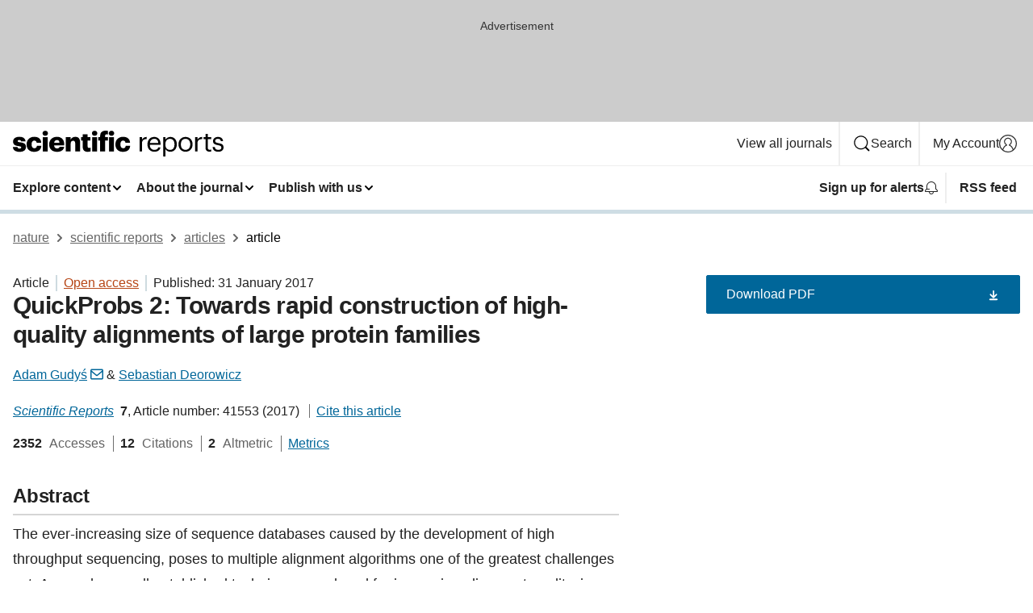

--- FILE ---
content_type: text/html; charset="UTF-8"
request_url: https://www.nature.com/articles/srep41553?error=cookies_not_supported&code=01e0ad30-69ee-4c9a-98bf-bf9711c30e9b
body_size: 119145
content:
<!DOCTYPE html>
<html lang="en" class="grade-c">
<head>
    <title>QuickProbs 2: Towards rapid construction of high-quality alignments of large protein families | Scientific Reports</title>
    
        
<link rel="alternate" type="application/rss+xml" href="https://www.nature.com/srep.rss"/>


    

<link rel="preconnect" href="https://cmp.nature.com" crossorigin>

<meta http-equiv="X-UA-Compatible" content="IE=edge">
<meta name="applicable-device" content="pc,mobile">
<meta name="viewport" content="width=device-width,initial-scale=1.0,maximum-scale=5,user-scalable=yes">
<meta name="360-site-verification" content="5a2dc4ab3fcb9b0393241ffbbb490480" />

<script data-test="dataLayer">
    window.dataLayer = [{"content":{"category":{"contentType":"article","legacy":{"webtrendsPrimaryArticleType":"research","webtrendsSubjectTerms":"protein-sequence-analyses;software","webtrendsContentCategory":null,"webtrendsContentCollection":null,"webtrendsContentGroup":"Scientific Reports","webtrendsContentGroupType":null,"webtrendsContentSubGroup":"Article","status":null}},"article":{"doi":"10.1038/srep41553"},"attributes":{"cms":null,"deliveryPlatform":"oscar","copyright":{"open":true,"legacy":{"webtrendsLicenceType":"http://creativecommons.org/licenses/by/4.0/"}}},"contentInfo":{"authors":["Adam Gudyś","Sebastian Deorowicz"],"publishedAt":1485820800,"publishedAtString":"2017-01-31","title":"QuickProbs 2: Towards rapid construction of high-quality alignments of large protein families","legacy":null,"publishedAtTime":null,"documentType":"aplusplus","subjects":"Protein sequence analyses,Software"},"journal":{"pcode":"srep","title":"scientific reports","volume":"7","issue":"1","id":41598,"publishingModel":"Open Access"},"authorization":{"status":true},"features":[{"name":"furtherReadingSection","present":true}],"collection":null},"page":{"category":{"pageType":"article"},"attributes":{"template":"mosaic","featureFlags":[{"name":"download-collection-test","active":false},{"name":"download-issue-test","active":false},{"name":"nature-onwards-journey","active":false}],"testGroup":null},"search":null},"privacy":{},"version":"1.0.0","product":null,"session":null,"user":null,"backHalfContent":true,"country":"US","hasBody":true,"uneditedManuscript":false,"twitterId":["o3xnx","o43y9","o3ef7"],"baiduId":"d38bce82bcb44717ccc29a90c4b781ea","japan":false}];
    window.dataLayer.push({
        ga4MeasurementId: 'G-ERRNTNZ807',
        ga360TrackingId: 'UA-71668177-1',
        twitterId: ['3xnx', 'o43y9', 'o3ef7'],
        baiduId: 'd38bce82bcb44717ccc29a90c4b781ea',
        ga4ServerUrl: 'https://collect.nature.com',
        imprint: 'nature'
    });
</script>

<script>
    (function(w, d) {
        w.config = w.config || {};
        w.config.mustardcut = false;

        
        if (w.matchMedia && w.matchMedia('only print, only all and (prefers-color-scheme: no-preference), only all and (prefers-color-scheme: light), only all and (prefers-color-scheme: dark)').matches) {
            w.config.mustardcut = true;
            d.classList.add('js');
            d.classList.remove('grade-c');
            d.classList.remove('no-js');
        }
    })(window, document.documentElement);
</script>
 



     
    
    
        
    
    <style>@media only print, only all and (prefers-color-scheme: no-preference), only all and (prefers-color-scheme: light), only all and (prefers-color-scheme: dark) {  .c-card--major .c-card__title,.u-h1,.u-h2,h1,h2,h2.app-access-wall__title{font-family:-apple-system,BlinkMacSystemFont,Segoe UI,Roboto,Oxygen-Sans,Ubuntu,Cantarell,Helvetica Neue,sans-serif;font-weight:700}.c-article-editorial-summary__container .c-article-editorial-summary__article-title,.c-card__title,.c-reading-companion__figure-title,.u-h3,.u-h4,h3,h4,h5,h6{letter-spacing:-.0117156rem}html{line-height:1.15;text-size-adjust:100%;box-sizing:border-box;font-size:100%;height:100%;overflow-y:scroll}body{background:#eee;color:#222;font-family:-apple-system,BlinkMacSystemFont,Segoe UI,Roboto,Oxygen-Sans,Ubuntu,Cantarell,Helvetica Neue,sans-serif;font-size:1.125rem;line-height:1.76;margin:0;min-height:100%}details,main{display:block}h1{font-size:2em;margin:.67em 0}a,sup{vertical-align:baseline}a{background-color:transparent;color:#069;overflow-wrap:break-word;text-decoration:underline;text-decoration-skip-ink:auto;word-break:break-word}b{font-weight:bolder}sup{font-size:75%;line-height:0;position:relative;top:-.5em}img{border:0;height:auto;max-width:100%;vertical-align:middle}button,input,select{font-family:inherit;font-size:100%;line-height:1.15;margin:0}button,input{overflow:visible}button,select{text-transform:none}[type=submit],button{-webkit-appearance:button}[type=checkbox]{box-sizing:border-box;padding:0}summary{display:list-item}[hidden]{display:none}button{border-radius:0;cursor:pointer}h1{font-size:2rem;font-weight:700;letter-spacing:-.0390625rem;line-height:2.25rem}.c-card--major .c-card__title,.u-h1,.u-h2,button,h1,h2,h2.app-access-wall__title{font-family:-apple-system,BlinkMacSystemFont,Segoe UI,Roboto,Oxygen-Sans,Ubuntu,Cantarell,Helvetica Neue,sans-serif}.c-card--major .c-card__title,.u-h2,h2{font-size:1.5rem;font-weight:700;letter-spacing:-.0117156rem;line-height:1.6rem}.u-h3{letter-spacing:-.0117156rem}.c-article-editorial-summary__container .c-article-editorial-summary__article-title,.c-card__title,.c-reading-companion__figure-title,.u-h3,.u-h4,h3,h4,h5,h6{font-family:-apple-system,BlinkMacSystemFont,Segoe UI,Roboto,Oxygen-Sans,Ubuntu,Cantarell,Helvetica Neue,sans-serif;font-size:1.25rem;font-weight:700;line-height:1.4rem}.c-article-editorial-summary__container .c-article-editorial-summary__article-title,.c-reading-companion__figure-title,.u-h4,h3,h4,h5,h6{letter-spacing:-.0117156rem}.c-reading-companion__figure-title,.u-h4{font-size:1.125rem}input+label{padding-left:.5em}nav ol,nav ul{list-style:none none}p:empty{display:none}.c-nature-box{background-color:#fff;border:1px solid #d5d5d5;border-radius:2px;box-shadow:0 0 5px 0 rgba(51,51,51,.1);line-height:1.3;margin-bottom:24px;padding:16px 16px 3px}.c-nature-box__text{font-size:1rem;margin-bottom:16px}.c-nature-box--access-to-pdf{display:none}@media only screen and (min-width:1024px){.c-nature-box--mobile{display:none}}.c-nature-box .c-pdf-download{margin-bottom:16px!important}.c-nature-box svg+.c-article__button-text{margin-left:8px}.c-nature-box--version{background-color:#eee}.c-nature-box__wrapper{transform:translateZ(0)}.c-nature-box__wrapper--placeholder{min-height:165px}.sans-serif{font-family:-apple-system,BlinkMacSystemFont,Segoe UI,Roboto,Oxygen-Sans,Ubuntu,Cantarell,Helvetica Neue,sans-serif}.article-page{background:#fff}p{overflow-wrap:break-word;word-break:break-word}.c-article-header{font-family:-apple-system,BlinkMacSystemFont,Segoe UI,Roboto,Oxygen-Sans,Ubuntu,Cantarell,Helvetica Neue,sans-serif;margin-bottom:40px}.c-article-identifiers{color:#6f6f6f;display:flex;flex-wrap:wrap;font-size:1rem;line-height:1.3;list-style:none;padding:0}.c-article-identifiers__item{list-style:none;margin-right:8px;padding-right:8px}.c-article-identifiers__item:last-child{margin-right:0;padding-right:0}.c-article-title{font-size:1.5rem;line-height:1.25;margin:0 0 16px}@media only screen and (min-width:768px){.c-article-title{font-size:1.875rem;line-height:1.2}}.c-article-author-list{display:inline;font-size:1rem;list-style:none;margin:0 8px 0 0;padding:0;width:100%}.c-article-author-list__item{display:inline;padding-right:0}.c-article-author-list svg{margin-left:4px}.c-article-author-list__show-more{display:none;margin-right:4px}.c-article-author-list__button,.js .c-article-author-list__item--hide,.js .c-article-author-list__show-more{display:none}.js .c-article-author-list--long .c-article-author-list__show-more,.js .c-article-author-list--long+.c-article-author-list__button{display:inline}@media only screen and (max-width:539px){.js .c-article-author-list__item--hide-small-screen{display:none}.js .c-article-author-list--short .c-article-author-list__show-more,.js .c-article-author-list--short+.c-article-author-list__button{display:inline}}#uptodate-client,.js .c-article-author-list--expanded .c-article-author-list__show-more{display:none!important}.js .c-article-author-list--expanded .c-article-author-list__item--hide-small-screen{display:inline!important}.c-article-author-list__button,.c-button-author-list{background:#ebf1f5;border:4px solid #ebf1f5;border-radius:20px;color:#666;font-size:.875rem;line-height:1.4;padding:2px 11px 2px 8px;text-decoration:none}.c-article-author-list__button svg,.c-button-author-list svg{margin:1px 4px 0 0}.c-article-author-list__button:hover,.c-button-author-list:hover{background:#069;border-color:transparent;color:#fff}.c-article-info-details{font-size:1rem;margin-bottom:8px;margin-top:16px}.c-article-info-details__cite-as{border-left:1px solid #6f6f6f;margin-left:8px;padding-left:8px}.c-article-metrics-bar{display:flex;flex-wrap:wrap;font-size:1rem;line-height:1.3}.c-article-metrics-bar__wrapper{margin:16px 0}.c-article-metrics-bar__item{align-items:baseline;border-right:1px solid #6f6f6f;margin-right:8px}.c-article-metrics-bar__item:last-child{border-right:0}.c-article-metrics-bar__count{font-weight:700;margin:0}.c-article-metrics-bar__label{color:#626262;font-style:normal;font-weight:400;margin:0 10px 0 5px}.c-article-metrics-bar__details{margin:0}.c-article-main-column{font-family:-apple-system,BlinkMacSystemFont,Segoe UI,Roboto,Oxygen-Sans,Ubuntu,Cantarell,Helvetica Neue,sans-serif;margin-right:8.6%;width:60.2%}@media only screen and (max-width:1023px){.c-article-main-column{margin-right:0;width:100%}}.c-article-extras{float:left;font-family:-apple-system,BlinkMacSystemFont,Segoe UI,Roboto,Oxygen-Sans,Ubuntu,Cantarell,Helvetica Neue,sans-serif;width:31.2%}@media only screen and (max-width:1023px){.c-article-extras{display:none}}.c-article-associated-content__container .c-article-associated-content__title,.c-article-section__title{border-bottom:2px solid #d5d5d5;font-size:1.25rem;margin:0;padding-bottom:8px}@media only screen and (min-width:768px){.c-article-associated-content__container .c-article-associated-content__title,.c-article-section__title{font-size:1.5rem;line-height:1.24}}.c-article-associated-content__container .c-article-associated-content__title{margin-bottom:8px}.c-article-body p{margin-bottom:24px;margin-top:0}.c-article-section{clear:both}.c-article-section__content{margin-bottom:40px;padding-top:8px}@media only screen and (max-width:1023px){.c-article-section__content{padding-left:0}}.c-article-authors-search{margin-bottom:24px;margin-top:0}.c-article-authors-search__item,.c-article-authors-search__title{font-family:-apple-system,BlinkMacSystemFont,Segoe UI,Roboto,Oxygen-Sans,Ubuntu,Cantarell,Helvetica Neue,sans-serif}.c-article-authors-search__title{color:#626262;font-size:1.05rem;font-weight:700;margin:0;padding:0}.c-article-authors-search__item{font-size:1rem}.c-article-authors-search__text{margin:0}.c-code-block{border:1px solid #fff;font-family:monospace;margin:0 0 24px;padding:20px}.c-code-block__heading{font-weight:400;margin-bottom:16px}.c-code-block__line{display:block;overflow-wrap:break-word;white-space:pre-wrap}.c-article-share-box__no-sharelink-info{font-size:.813rem;font-weight:700;margin-bottom:24px;padding-top:4px}.c-article-share-box__only-read-input{border:1px solid #d5d5d5;box-sizing:content-box;display:inline-block;font-size:.875rem;font-weight:700;height:24px;margin-bottom:8px;padding:8px 10px}.c-article-share-box__button--link-like{background-color:transparent;border:0;color:#069;cursor:pointer;font-size:.875rem;margin-bottom:8px;margin-left:10px}.c-article-editorial-summary__container{font-family:-apple-system,BlinkMacSystemFont,Segoe UI,Roboto,Oxygen-Sans,Ubuntu,Cantarell,Helvetica Neue,sans-serif;font-size:1rem}.c-article-editorial-summary__container .c-article-editorial-summary__content p:last-child{margin-bottom:0}.c-article-editorial-summary__container .c-article-editorial-summary__content--less{max-height:9.5rem;overflow:hidden}.c-article-editorial-summary__container .c-article-editorial-summary__button{background-color:#fff;border:0;color:#069;font-size:.875rem;margin-bottom:16px}.c-article-editorial-summary__container .c-article-editorial-summary__button.active,.c-article-editorial-summary__container .c-article-editorial-summary__button.hover,.c-article-editorial-summary__container .c-article-editorial-summary__button:active,.c-article-editorial-summary__container .c-article-editorial-summary__button:hover{text-decoration:underline;text-decoration-skip-ink:auto}.c-article-associated-content__container .c-article-associated-content__collection-label{font-size:.875rem;line-height:1.4}.c-article-associated-content__container .c-article-associated-content__collection-title{line-height:1.3}.c-reading-companion{clear:both;min-height:389px}.c-reading-companion__sticky{max-width:389px}.c-reading-companion__scroll-pane{margin:0;min-height:200px;overflow:hidden auto}.c-reading-companion__tabs{display:flex;flex-flow:row nowrap;font-size:1rem;list-style:none;margin:0 0 8px;padding:0}.c-reading-companion__tabs>li{flex-grow:1}.c-reading-companion__tab{background-color:#eee;border:1px solid #d5d5d5;border-image:initial;border-left-width:0;color:#0067c5;font-size:1rem;padding:8px 8px 8px 15px;text-align:left;width:100%}.c-reading-companion__tabs li:first-child .c-reading-companion__tab{border-left-width:1px}.c-reading-companion__tab--active{background-color:#fff;border-bottom:1px solid #fff;color:#222;font-weight:700}.c-reading-companion__sections-list{list-style:none;padding:0}.c-reading-companion__figures-list,.c-reading-companion__references-list{list-style:none;min-height:389px;padding:0}.c-reading-companion__sections-list{margin:0 0 8px;min-height:50px}.c-reading-companion__section-item{font-size:1rem;padding:0}.c-reading-companion__section-item a{display:block;line-height:1.5;overflow:hidden;padding:8px 0 8px 16px;text-overflow:ellipsis;white-space:nowrap}.c-reading-companion__figure-item{border-top:1px solid #d5d5d5;font-size:1rem;padding:16px 8px 16px 0}.c-reading-companion__figure-item:first-child{border-top:none;padding-top:8px}.c-reading-companion__reference-item{border-top:1px solid #d5d5d5;font-size:1rem;padding:8px 8px 8px 16px}.c-reading-companion__reference-item:first-child{border-top:none}.c-reading-companion__reference-item a{word-break:break-word}.c-reading-companion__reference-citation{display:inline}.c-reading-companion__reference-links{font-size:.813rem;font-weight:700;list-style:none;margin:8px 0 0;padding:0;text-align:right}.c-reading-companion__reference-links>a{display:inline-block;padding-left:8px}.c-reading-companion__reference-links>a:first-child{display:inline-block;padding-left:0}.c-reading-companion__figure-title{display:block;margin:0 0 8px}.c-reading-companion__figure-links{display:flex;justify-content:space-between;margin:8px 0 0}.c-reading-companion__figure-links>a{align-items:center;display:flex}.c-reading-companion__figure-full-link svg{height:.8em;margin-left:2px}.c-reading-companion__panel{border-top:none;display:none;margin-top:0;padding-top:0}.c-cod,.c-reading-companion__panel--active{display:block}.c-cod{font-size:1rem;width:100%}.c-cod__form{background:#ebf0f3}.c-cod__prompt{font-size:1.125rem;line-height:1.3;margin:0 0 24px}.c-cod__label{display:block;margin:0 0 4px}.c-cod__row{display:flex;margin:0 0 16px}.c-cod__row:last-child{margin:0}.c-cod__input{border:1px solid #d5d5d5;border-radius:2px;flex:1 1 auto;margin:0;padding:13px}.c-cod__input--submit{background-color:#069;border:1px solid #069;color:#fff;flex-shrink:1;margin-left:8px;transition:background-color .2s ease-out 0s,color .2s ease-out 0s}.c-cod__input--submit-single{flex-basis:100%;flex-shrink:0;margin:0}.c-cod__input--submit:focus,.c-cod__input--submit:hover{background-color:#fff;color:#069}.c-pdf-download__link .u-icon{padding-top:2px}.c-pdf-download{display:flex;margin-bottom:24px;max-height:48px}@media only screen and (min-width:540px){.c-pdf-download{max-height:none}}@media only screen and (min-width:1024px){.c-pdf-download{max-height:48px}}.c-pdf-download__link{display:flex;flex:1 1 0%}.c-pdf-download__link:hover{text-decoration:none}.c-pdf-download__text{padding-right:4px}@media only screen and (max-width:539px){.c-pdf-download__text{text-transform:capitalize}}@media only screen and (min-width:540px){.c-pdf-download__text{padding-right:8px}}.c-context-bar--sticky .c-pdf-download{display:block;margin-bottom:0;white-space:nowrap}@media only screen and (max-width:539px){.c-pdf-download .u-sticky-visually-hidden{border:0;clip:rect(0,0,0,0);height:1px;margin:-100%;overflow:hidden;padding:0;position:absolute!important;width:1px}}.c-pdf-container{display:flex;justify-content:flex-end}@media only screen and (max-width:539px){.c-pdf-container .c-pdf-download{display:flex;flex-basis:100%}}.c-pdf-container .c-pdf-download+.c-pdf-download{margin-left:16px}.c-article-extras .c-pdf-container .c-pdf-download{width:100%}.c-article-extras .c-pdf-container .c-pdf-download+.c-pdf-download{margin-left:0}@media only screen and (min-width:540px){.c-context-bar--sticky .c-pdf-download__link{align-items:center;flex:1 1 183px}}@media only screen and (max-width:320px){.c-context-bar--sticky .c-pdf-download__link{padding:16px}}.article-page--commercial .c-article-main-column .c-pdf-button__container .c-pdf-download{display:none}@media only screen and (max-width:1023px){.article-page--commercial .c-article-main-column .c-pdf-button__container .c-pdf-download{display:block}}.c-recommendations-column-switch .c-meta{margin-top:auto}.c-context-bar{box-shadow:0 0 10px 0 rgba(51,51,51,.2);position:relative;width:100%}.c-context-bar__container{margin:0 auto;max-width:1280px;padding:0 16px}.c-context-bar__title{display:none}.app-researcher-popup__link.hover,.app-researcher-popup__link.visited,.app-researcher-popup__link:hover,.app-researcher-popup__link:visited,.c-article-metrics__heading a,.c-article-metrics__posts .c-card__title a{color:inherit}.c-article-authors-search__list{align-items:center;display:flex;flex-wrap:wrap;gap:16px 16px;justify-content:center}@media only screen and (min-width:320px){.c-article-authors-search__list{justify-content:normal}}.c-article-authors-search__text{align-items:center;display:flex;flex-flow:column wrap;font-size:14px;justify-content:center}@media only screen and (min-width:320px){.c-article-authors-search__text{flex-direction:row;font-size:16px}}.c-article-authors-search__links-text{font-weight:700;margin-right:8px;text-align:center}@media only screen and (min-width:320px){.c-article-authors-search__links-text{text-align:left}}.c-article-authors-search__list-item--left{flex:1 1 100%}@media only screen and (min-width:320px){.c-article-authors-search__list-item--left{flex-basis:auto}}.c-article-authors-search__list-item--right{flex:1 1 auto}.c-article-identifiers{margin:0}.c-article-identifiers__item{border-right:2px solid #cedbe0;color:#222;font-size:14px}@media only screen and (min-width:320px){.c-article-identifiers__item{font-size:16px}}.c-article-identifiers__item:last-child{border-right:none}.c-article-metrics__posts .c-card__title{font-size:1.05rem}.c-article-metrics__posts .c-card__title+span{color:#6f6f6f;font-size:1rem}.app-author-list{color:#222;font-family:-apple-system,BlinkMacSystemFont,Segoe UI,Roboto,Oxygen-Sans,Ubuntu,Cantarell,Helvetica Neue,sans-serif;font-size:1rem;line-height:1.4;list-style:none;margin:0;padding:0}.app-author-list>li,.c-breadcrumbs>li,.c-footer__links>li,.js .app-author-list,.u-list-comma-separated>li,.u-list-inline>li{display:inline}.app-author-list>li:not(:first-child):not(:last-child):before{content:", "}.app-author-list>li:not(:only-child):last-child:before{content:" & "}.app-author-list--compact{font-size:.875rem;line-height:1.4}.app-author-list--truncated>li:not(:only-child):last-child:before{content:" ... "}.js .app-author-list__hide{display:none;visibility:hidden}.js .app-author-list__hide:first-child+*{margin-block-start:0}.c-ad{text-align:center}@media only screen and (min-width:320px){.c-ad{padding:8px}}.c-ad--728x90{background-color:#ccc;display:none}.c-ad--728x90 .c-ad__inner{min-height:calc(1.5em + 94px)}@media only screen and (min-width:768px){.js .c-ad--728x90{display:none}.js .u-show-following-ad+.c-ad--728x90{display:block}}.c-ad__label{color:#333;font-weight:400;line-height:1.5;margin-bottom:4px}.c-ad__label,.c-meta{font-family:-apple-system,BlinkMacSystemFont,Segoe UI,Roboto,Oxygen-Sans,Ubuntu,Cantarell,Helvetica Neue,sans-serif;font-size:.875rem}.c-meta{color:inherit;line-height:1.4;list-style:none;margin:0;padding:0}.c-meta--large{font-size:1rem}.c-meta--large .c-meta__item{margin-bottom:8px}.c-meta__item{display:inline-block;margin-bottom:4px}.c-meta__item:not(:last-child){border-right:1px solid #d5d5d5;margin-right:4px;padding-right:4px}@media only screen and (max-width:539px){.c-meta__item--block-sm-max{display:block}.c-meta__item--block-sm-max:not(:last-child){border-right:none;margin-right:0;padding-right:0}}@media only screen and (min-width:1024px){.c-meta__item--block-at-lg{display:block}.c-meta__item--block-at-lg:not(:last-child){border-right:none;margin-right:0;padding-right:0}}.c-meta__type{font-weight:700;text-transform:none}.c-skip-link{background:#069;bottom:auto;color:#fff;font-family:-apple-system,BlinkMacSystemFont,Segoe UI,Roboto,Oxygen-Sans,Ubuntu,Cantarell,Helvetica Neue,sans-serif;font-size:.875rem;padding:8px;position:absolute;text-align:center;transform:translateY(-100%);z-index:9999}@media (prefers-reduced-motion:reduce){.c-skip-link{transition:top .3s ease-in-out 0s}}@media print{.c-skip-link{display:none}}.c-skip-link:link{color:#fff}.c-status-message{align-items:center;box-sizing:border-box;display:flex;font-family:-apple-system,BlinkMacSystemFont,Segoe UI,Roboto,Oxygen-Sans,Ubuntu,Cantarell,Helvetica Neue,sans-serif;font-size:1rem;position:relative;width:100%}.c-card__summary>p:last-child,.c-status-message :last-child{margin-bottom:0}.c-status-message--boxed{background-color:#fff;border:1px solid #eee;border-radius:2px;line-height:1.4;padding:16px}.c-status-message__heading{font-family:-apple-system,BlinkMacSystemFont,Segoe UI,Roboto,Oxygen-Sans,Ubuntu,Cantarell,Helvetica Neue,sans-serif;font-size:1rem;font-weight:700}.c-status-message__icon{fill:currentcolor;display:inline-block;flex:0 0 auto;height:1.5em;margin-right:8px;transform:translate(0);vertical-align:text-top;width:1.5em}.c-status-message__icon--top{align-self:flex-start}.c-status-message--info .c-status-message__icon{color:#003f8d}.c-status-message--boxed.c-status-message--info{border-bottom:4px solid #003f8d}.c-status-message--error .c-status-message__icon{color:#c40606}.c-status-message--boxed.c-status-message--error{border-bottom:4px solid #c40606}.c-status-message--success .c-status-message__icon{color:#00b8b0}.c-status-message--boxed.c-status-message--success{border-bottom:4px solid #00b8b0}.c-status-message--warning .c-status-message__icon{color:#edbc53}.c-status-message--boxed.c-status-message--warning{border-bottom:4px solid #edbc53}.c-breadcrumbs{color:#000;font-family:-apple-system,BlinkMacSystemFont,Segoe UI,Roboto,Oxygen-Sans,Ubuntu,Cantarell,Helvetica Neue,sans-serif;font-size:1rem;list-style:none;margin:0;padding:0}.c-breadcrumbs__link{color:#666}svg.c-breadcrumbs__chevron{margin:4px 4px 0;fill:#888;height:10px;width:10px}@media only screen and (max-width:539px){.c-breadcrumbs .c-breadcrumbs__item{display:none}.c-breadcrumbs .c-breadcrumbs__item:last-child,.c-breadcrumbs .c-breadcrumbs__item:nth-last-child(2){display:inline}}.c-card{background-color:transparent;border:0;box-shadow:none;display:flex;flex-direction:column;font-size:14px;min-width:0;overflow:hidden;padding:0;position:relative}.c-card--no-shape{background:0 0;border:0;box-shadow:none}.c-card__image{display:flex;justify-content:center;overflow:hidden;padding-bottom:56.25%;position:relative}@supports (aspect-ratio:1/1){.c-card__image{padding-bottom:0}}.c-card__image img{left:0;min-height:100%;min-width:100%;position:absolute}@supports ((-o-object-fit:cover) or (object-fit:cover)){.c-card__image img{height:100%;object-fit:cover;width:100%}}.c-card__body{flex:1 1 auto;padding:16px}.c-card--no-shape .c-card__body{padding:0}.c-card--no-shape .c-card__body:not(:first-child){padding-top:16px}.c-card__title{letter-spacing:-.01875rem;margin-bottom:8px;margin-top:0}[lang=de] .c-card__title{hyphens:auto}.c-card__summary{line-height:1.4}.c-card__summary>p{margin-bottom:5px}.c-card__summary a{text-decoration:underline}.c-card__link:not(.c-card__link--no-block-link):before{bottom:0;content:"";left:0;position:absolute;right:0;top:0}.c-card--flush .c-card__body{padding:0}.c-card--major{font-size:1rem}.c-card--dark{background-color:#29303c;border-width:0;color:#e3e4e5}.c-card--dark .c-card__title{color:#fff}.c-card--dark .c-card__link,.c-card--dark .c-card__summary a{color:inherit}.c-header{background-color:#fff;border-bottom:5px solid #000;font-size:1rem;line-height:1.4;margin-bottom:16px}.c-header__row{padding:0;position:relative}.c-header__row:not(:last-child){border-bottom:1px solid #eee}.c-header__split{align-items:center;display:flex;justify-content:space-between}.c-header__logo-container{flex:1 1 0px;line-height:0;margin:8px 24px 8px 0}.c-header__logo{transform:translateZ(0)}.c-header__logo img{max-height:32px}.c-header__container{margin:0 auto;max-width:1280px}.c-header__menu{align-items:center;display:flex;flex:0 1 auto;flex-wrap:wrap;font-weight:700;gap:8px 8px;line-height:1.4;list-style:none;margin:0 -4px;padding:0}@media print{.c-header__menu{display:none}}@media only screen and (max-width:1023px){.c-header__menu--hide-lg-max{display:none;visibility:hidden}}.c-header__menu--global{font-weight:400;justify-content:flex-end}.c-header__menu--global svg{display:none;visibility:hidden}.c-header__menu--global svg:first-child+*{margin-block-start:0}@media only screen and (min-width:540px){.c-header__menu--global svg{display:block;visibility:visible}}.c-header__menu--journal{font-size:.875rem;margin:8px 0 8px -8px}@media only screen and (min-width:540px){.c-header__menu--journal{flex-wrap:nowrap;font-size:1rem}}.c-header__item{padding-bottom:0;padding-top:0;position:static}.c-header__item--pipe{border-left:2px solid #eee;padding-left:8px}.c-header__item--padding{padding-bottom:8px;padding-top:8px}@media only screen and (min-width:540px){.c-header__item--dropdown-menu{position:relative}}@media only screen and (min-width:1024px){.c-header__item--hide-lg{display:none;visibility:hidden}}@media only screen and (max-width:767px){.c-header__item--hide-md-max{display:none;visibility:hidden}.c-header__item--hide-md-max:first-child+*{margin-block-start:0}}.c-header__link{align-items:center;color:inherit;display:inline-flex;gap:4px 4px;padding:8px;white-space:nowrap}.c-header__link svg{transition-duration:.2s}.c-header__show-text{display:none;visibility:hidden}.has-tethered .c-header__heading--js-hide:first-child+*{margin-block-start:0}@media only screen and (min-width:540px){.c-header__show-text{display:inline;visibility:visible}}.c-header__show-text-sm{display:inline;visibility:visible}@media only screen and (min-width:540px){.c-header__show-text-sm{display:none;visibility:hidden}.c-header__show-text-sm:first-child+*{margin-block-start:0}}.c-header__dropdown{background-color:#000;border-bottom:1px solid #2f2f2f;color:#eee;font-size:.875rem;line-height:1.2;padding:16px 0}@media print{.c-header__dropdown{display:none}}.c-header__heading{display:inline-block;font-family:-apple-system,BlinkMacSystemFont,Segoe UI,Roboto,Oxygen-Sans,Ubuntu,Cantarell,Helvetica Neue,sans-serif;font-size:1.25rem;font-weight:400;line-height:1.4;margin-bottom:8px}.c-header__heading--keyline{border-top:1px solid;border-color:#2f2f2f;margin-top:16px;padding-top:16px;width:100%}.c-header__list{display:flex;flex-wrap:wrap;gap:0 16px;list-style:none;margin:0 -8px}.c-header__flush{margin:0 -8px}.c-header__visually-hidden{border:0;clip:rect(0,0,0,0);height:1px;margin:-100%;overflow:hidden;padding:0;position:absolute!important;width:1px}.c-header__search-form{margin-bottom:8px}.c-header__search-layout{display:flex;flex-wrap:wrap;gap:16px 16px}.c-header__search-layout>:first-child{flex:999 1 auto}.c-header__search-layout>*{flex:1 1 auto}.c-header__search-layout--max-width{max-width:720px}.c-header__search-button{align-items:center;background-color:transparent;background-image:none;border:1px solid #fff;border-radius:2px;color:#fff;cursor:pointer;display:flex;font-family:sans-serif;font-size:1rem;justify-content:center;line-height:1.15;margin:0;padding:8px 16px;position:relative;text-decoration:none;transition:all .25s ease 0s,color .25s ease 0s,border-color .25s ease 0s;width:100%}.c-header__input,.c-header__select{border:1px solid;border-radius:3px;box-sizing:border-box;font-size:1rem;padding:8px 16px;width:100%}.c-header__select{-webkit-appearance:none;background-image:url("data:image/svg+xml,%3Csvg height='16' viewBox='0 0 16 16' width='16' xmlns='http://www.w3.org/2000/svg'%3E%3Cpath d='m5.58578644 3-3.29289322-3.29289322c-.39052429-.39052429-.39052429-1.02368927 0-1.41421356s1.02368927-.39052429 1.41421356 0l4 4c.39052429.39052429.39052429 1.02368927 0 1.41421356l-4 4c-.39052429.39052429-1.02368927.39052429-1.41421356 0s-.39052429-1.02368927 0-1.41421356z' fill='%23333' fill-rule='evenodd' transform='matrix(0 1 -1 0 11 3)'/%3E%3C/svg%3E");background-position:right .7em top 50%;background-repeat:no-repeat;background-size:1em;box-shadow:0 1px 0 1px rgba(0,0,0,.04);display:block;margin:0;max-width:100%;min-width:150px}@media only screen and (min-width:540px){.c-header__menu--journal .c-header__item--dropdown-menu:last-child .c-header__dropdown.has-tethered{left:auto;right:0}}@media only screen and (min-width:768px){.c-header__menu--journal .c-header__item--dropdown-menu:last-child .c-header__dropdown.has-tethered{left:0;right:auto}}.c-header__dropdown.has-tethered{border-bottom:0;border-radius:0 0 2px 2px;left:0;position:absolute;top:100%;transform:translateY(5px);width:100%;z-index:1}@media only screen and (min-width:540px){.c-header__dropdown.has-tethered{transform:translateY(8px);width:auto}}@media only screen and (min-width:768px){.c-header__dropdown.has-tethered{min-width:225px}}.c-header__dropdown--full-width.has-tethered{padding:32px 0 24px;transform:none;width:100%}.has-tethered .c-header__heading--js-hide{display:none;visibility:hidden}.has-tethered .c-header__list--js-stack{flex-direction:column}.has-tethered .c-header__item--keyline,.has-tethered .c-header__list~.c-header__list .c-header__item:first-child{border-top:1px solid #d5d5d5;margin-top:8px;padding-top:8px}.c-header__item--snid-account-widget{display:flex}.c-header__container{padding:0 4px}.c-header__list{padding:0 12px}.c-header__menu .c-header__link{font-size:14px}.c-header__item--snid-account-widget .c-header__link{padding:8px}.c-header__menu--journal{margin-left:0}@media only screen and (min-width:540px){.c-header__container{padding:0 16px}.c-header__menu--journal{margin-left:-8px}.c-header__menu .c-header__link{font-size:16px}.c-header__link--search{gap:13px 13px}}.u-button{align-items:center;background-color:transparent;background-image:none;border-radius:2px;cursor:pointer;display:inline-flex;font-family:sans-serif;font-size:1rem;justify-content:center;line-height:1.3;margin:0;padding:8px;position:relative;text-decoration:none;transition:all .25s ease 0s,color .25s ease 0s,border-color .25s ease 0s;width:auto}.u-button svg,.u-button--primary svg{fill:currentcolor}.u-button{border:1px solid #069;color:#069}.u-button--primary{background-color:#069;background-image:none;border:1px solid #069;color:#fff}.u-button--full-width{display:flex;width:100%}.u-display-none{display:none}.js .u-js-hide,.u-hide{display:none;visibility:hidden}.u-hide:first-child+*{margin-block-start:0}.u-visually-hidden{border:0;clip:rect(0,0,0,0);height:1px;margin:-100%;overflow:hidden;padding:0;position:absolute!important;width:1px}@media print{.u-hide-print{display:none}}@media only screen and (min-width:1024px){.u-hide-at-lg{display:none;visibility:hidden}.u-hide-at-lg:first-child+*{margin-block-start:0}}.u-clearfix:after,.u-clearfix:before{content:"";display:table}.u-clearfix:after{clear:both}.u-color-open-access{color:#b74616}.u-float-left{float:left}.u-icon{fill:currentcolor;display:inline-block;height:1em;transform:translate(0);vertical-align:text-top;width:1em}.u-full-height{height:100%}.u-link-inherit{color:inherit}.u-list-reset{list-style:none;margin:0;padding:0}.u-text-bold{font-weight:700}.u-container{margin:0 auto;max-width:1280px;padding:0 16px}.u-justify-content-space-between{justify-content:space-between}.u-mt-32{margin-top:32px}.u-mb-8{margin-bottom:8px}.u-mb-16{margin-bottom:16px}.u-mb-24{margin-bottom:24px}.u-mb-32{margin-bottom:32px}.u-mb-48{margin-bottom:48px}.u-pa-16{padding:16px}html *,html :after,html :before{box-sizing:inherit}.c-article-section__title,.c-article-title{font-weight:700}.c-card__title{line-height:1.4em}.c-article__button{background-color:#069;border:1px solid #069;border-radius:2px;color:#fff;display:flex;font-family:-apple-system,BlinkMacSystemFont,Segoe UI,Roboto,Oxygen-Sans,Ubuntu,Cantarell,Helvetica Neue,sans-serif;font-size:.875rem;line-height:1.4;margin-bottom:16px;padding:13px;transition:background-color .2s ease-out 0s,color .2s ease-out 0s}.c-article__button,.c-article__button:hover{text-decoration:none}.c-article__button--inverted,.c-article__button:hover{background-color:#fff;color:#069}.c-article__button--inverted:hover{background-color:#069;color:#fff}.c-header__link{text-decoration:inherit}.grade-c-hide{display:block}.c-pdf-download__link{padding:13px 24px} } </style>




    
        <link data-test="critical-css-handler" data-inline-css-source="critical-css" rel="stylesheet" href="/static/css/enhanced-article-1e72f97fd7.css" media="print" onload="this.media='only print, only all and (prefers-color-scheme: no-preference), only all and (prefers-color-scheme: light), only all and (prefers-color-scheme: dark)';this.onload=null">
    
    <noscript>
        <link rel="stylesheet" type="text/css" href="/static/css/enhanced-article-1e72f97fd7.css" media="only print, only all and (prefers-color-scheme: no-preference), only all and (prefers-color-scheme: light), only all and (prefers-color-scheme: dark)">
    </noscript>

<link rel="stylesheet" type="text/css" href="/static/css/article-print-fb7cb72232.css" media="print">
    



<link rel="apple-touch-icon" sizes="180x180" href=/static/images/favicons/nature/apple-touch-icon-f39cb19454.png>
<link rel="icon" type="image/png" sizes="48x48" href=/static/images/favicons/nature/favicon-48x48-b52890008c.png>
<link rel="icon" type="image/png" sizes="32x32" href=/static/images/favicons/nature/favicon-32x32-3fe59ece92.png>
<link rel="icon" type="image/png" sizes="16x16" href=/static/images/favicons/nature/favicon-16x16-951651ab72.png>
<link rel="manifest" href=/static/manifest.json crossorigin="use-credentials">
<link rel="mask-icon" href=/static/images/favicons/nature/safari-pinned-tab-69bff48fe6.svg color="#000000">
<link rel="shortcut icon" href=/static/images/favicons/nature/favicon.ico>
<meta name="msapplication-TileColor" content="#000000">
<meta name="msapplication-config" content=/static/browserconfig.xml>
<meta name="theme-color" content="#000000">
<meta name="application-name" content="Nature">


<script>
    (function () {
        if ( typeof window.CustomEvent === "function" ) return false;
        function CustomEvent ( event, params ) {
            params = params || { bubbles: false, cancelable: false, detail: null };
            var evt = document.createEvent( 'CustomEvent' );
            evt.initCustomEvent( event, params.bubbles, params.cancelable, params.detail );
            return evt;
        }

        CustomEvent.prototype = window.Event.prototype;

        window.CustomEvent = CustomEvent;
    })();
</script>


<script>
    (function (w, d, s) {
        var urlParams = new URLSearchParams(w.location.search);
        if (urlParams.get('gptAdsTest') !== null) {
            d.addEventListener('sncc:initialise', function (e) {
                var t = d.createElement(s);
                var h = d.getElementsByTagName(s)[0];
                t.src = 'https://' + (e.detail.C03 ? 'securepubads.g.doubleclick' : 'pagead2.googlesyndication') + '.net/tag/js/gpt.js';
                t.async = false;
                t.onload = function () {
                    var n = d.createElement(s);
                    n.src = 'https://fed-libs.nature.com/production/gpt-ads-gtm.min.js';
                    n.async = false;
                    h.insertAdjacentElement('afterend', n);
                };
                h.insertAdjacentElement('afterend', t);
            })
        }
    })(window, document, 'script');
</script>
    
<!-- Google Tag Manager -->
<script data-test="gtm-head">
    window.initGTM = function() {
        if (window.config.mustardcut) {
            (function (w, d, s, l, i) {
                w[l] = w[l] || [];
                w[l].push({'gtm.start': new Date().getTime(), event: 'gtm.js'});
                var f = d.getElementsByTagName(s)[0],
                        j = d.createElement(s),
                        dl = l != 'dataLayer' ? '&l=' + l : '';
                j.async = true;
                j.src = 'https://sgtm.nature.com/gtm.js?id=' + i + dl;
                f.parentNode.insertBefore(j, f);
            })(window, document, 'script', 'dataLayer', 'GTM-MRVXSHQ');
        }
    }
</script>
<!-- End Google Tag Manager -->

    <script>
    (function(w,d,t) {
        function cc() {
            var h = w.location.hostname;
            if (h === 'preview-www.nature.com') return;
            var e = d.createElement(t),
                s = d.getElementsByTagName(t)[0];
            if (h === 'nature.com' || h.endsWith('.nature.com')) {
                e.src = 'https://cmp.nature.com/production_live/en/consent-bundle-8-102.js';
                e.setAttribute('onload', "initGTM(window,document,'script','dataLayer','GTM-MRVXSHQ')");
            } else {
                e.src = '/static/js/cookie-consent-es5-bundle-8d962b73c2.js';
                e.setAttribute('data-consent', h);
            }
            s.insertAdjacentElement('afterend', e);
        }
        cc();
    })(window,document,'script');
</script>


<script id="js-position0">
    (function(w, d) {
        w.idpVerifyPrefix = 'https://verify.nature.com';
        w.ra21Host = 'https://wayf.springernature.com';
        var moduleSupport = (function() {
            return 'noModule' in d.createElement('script');
        })();

        if (w.config.mustardcut === true) {
            w.loader = {
                index: 0,
                registered: [],
                scripts: [
                    
                        {src: '/static/js/global-article-es6-bundle-4b65fc7e00.js', test: 'global-article-js', module: true},
                        {src: '/static/js/global-article-es5-bundle-432fb5ed2f.js', test: 'global-article-js', nomodule: true},
                        {src: '/static/js/shared-es6-bundle-0c7392804a.js', test: 'shared-js', module: true},
                        {src: '/static/js/shared-es5-bundle-f97043df39.js', test: 'shared-js', nomodule: true},
                        {src: '/static/js/header-150-es6-bundle-5bb959eaa1.js', test: 'header-150-js', module: true},
                        {src: '/static/js/header-150-es5-bundle-994fde5b1d.js', test: 'header-150-js', nomodule: true}
                    
                ].filter(function (s) {
                    if (s.src === null) return false;
                    if (moduleSupport && s.nomodule) return false;
                    return !(!moduleSupport && s.module);
                }),

                register: function (value) {
                    this.registered.push(value);
                },

                ready: function () {
                    if (this.registered.length === this.scripts.length) {
                        this.registered.forEach(function (fn) {
                            if (typeof fn === 'function') {
                                setTimeout(fn, 0); 
                            }
                        });
                        this.ready = function () {};
                    }
                },

                insert: function (s) {
                    var t = d.getElementById('js-position' + this.index);
                    if (t && t.insertAdjacentElement) {
                        t.insertAdjacentElement('afterend', s);
                    } else {
                        d.head.appendChild(s);
                    }
                    ++this.index;
                },

                createScript: function (script, beforeLoad) {
                    var s = d.createElement('script');
                    s.id = 'js-position' + (this.index + 1);
                    s.setAttribute('data-test', script.test);
                    if (beforeLoad) {
                        s.defer = 'defer';
                        s.onload = function () {
                            if (script.noinit) {
                                loader.register(true);
                            }
                            if (d.readyState === 'interactive' || d.readyState === 'complete') {
                                loader.ready();
                            }
                        };
                    } else {
                        s.async = 'async';
                    }
                    s.src = script.src;
                    return s;
                },

                init: function () {
                    this.scripts.forEach(function (s) {
                        loader.insert(loader.createScript(s, true));
                    });

                    d.addEventListener('DOMContentLoaded', function () {
                        loader.ready();
                        var conditionalScripts;
                        
                            conditionalScripts = [
                                {match: 'div[data-pan-container]', src: '/static/js/pan-zoom-es6-bundle-464a2af269.js', test: 'pan-zoom-js',  module: true },
                                {match: 'div[data-pan-container]', src: '/static/js/pan-zoom-es5-bundle-98fb9b653b.js', test: 'pan-zoom-js',  nomodule: true },
                                {match: 'math,span.mathjax-tex', src: '/static/js/math-es6-bundle-cfe28c12e7.js', test: 'math-js', module: true},
                                {match: 'math,span.mathjax-tex', src: '/static/js/math-es5-bundle-41a1a3e87a.js', test: 'math-js', nomodule: true}
                            ];
                        

                        if (conditionalScripts) {
                            conditionalScripts.filter(function (script) {
                                return !!document.querySelector(script.match) && !((moduleSupport && script.nomodule) || (!moduleSupport && script.module));
                            }).forEach(function (script) {
                                loader.insert(loader.createScript(script));
                            });
                        }
                    }, false);
                }
            };
            loader.init();
        }
    })(window, document);
</script>










<meta name="robots" content="noarchive">
<meta name="access" content="Yes">


<link rel="search" href="https://www.nature.com/search">
<link rel="search" href="https://www.nature.com/opensearch/opensearch.xml" type="application/opensearchdescription+xml" title="nature.com">
<link rel="search" href="https://www.nature.com/opensearch/request" type="application/sru+xml" title="nature.com">





    
    <script type="application/ld+json">{"mainEntity":{"headline":"QuickProbs 2: Towards rapid construction of high-quality alignments of large protein families","description":"The ever-increasing size of sequence databases caused by the development of high throughput sequencing, poses to multiple alignment algorithms one of the greatest challenges yet. As we show, well-established techniques employed for increasing alignment quality, i.e., refinement and consistency, are ineffective when large protein families are investigated. We present QuickProbs 2, an algorithm for multiple sequence alignment. Based on probabilistic models, equipped with novel column-oriented refinement and selective consistency, it offers outstanding accuracy. When analysing hundreds of sequences, Quick-Probs 2 is noticeably better than ClustalΩ and MAFFT, the previous leaders for processing numerous protein families. In the case of smaller sets, for which consistency-based methods are the best performing, QuickProbs 2 is also superior to the competitors. Due to low computational requirements of selective consistency and utilization of massively parallel architectures, presented algorithm has similar execution times to ClustalΩ, and is orders of magnitude faster than full consistency approaches, like MSAProbs or PicXAA. All these make QuickProbs 2 an excellent tool for aligning families ranging from few, to hundreds of proteins.","datePublished":"2017-01-31T00:00:00Z","dateModified":"2017-01-31T00:00:00Z","pageStart":"1","pageEnd":"12","license":"http://creativecommons.org/licenses/by/4.0/","sameAs":"https://doi.org/10.1038/srep41553","keywords":["Protein sequence analyses","Software","Science","Humanities and Social Sciences","multidisciplinary"],"image":["https://media.springernature.com/lw1200/springer-static/image/art%3A10.1038%2Fsrep41553/MediaObjects/41598_2017_Article_BFsrep41553_Fig1_HTML.jpg","https://media.springernature.com/lw1200/springer-static/image/art%3A10.1038%2Fsrep41553/MediaObjects/41598_2017_Article_BFsrep41553_Fig2_HTML.jpg","https://media.springernature.com/lw1200/springer-static/image/art%3A10.1038%2Fsrep41553/MediaObjects/41598_2017_Article_BFsrep41553_Fig3_HTML.jpg","https://media.springernature.com/lw1200/springer-static/image/art%3A10.1038%2Fsrep41553/MediaObjects/41598_2017_Article_BFsrep41553_Fig4_HTML.jpg","https://media.springernature.com/lw1200/springer-static/image/art%3A10.1038%2Fsrep41553/MediaObjects/41598_2017_Article_BFsrep41553_Fig5_HTML.jpg","https://media.springernature.com/lw1200/springer-static/image/art%3A10.1038%2Fsrep41553/MediaObjects/41598_2017_Article_BFsrep41553_Fig6_HTML.jpg","https://media.springernature.com/lw1200/springer-static/image/art%3A10.1038%2Fsrep41553/MediaObjects/41598_2017_Article_BFsrep41553_Fig7_HTML.jpg","https://media.springernature.com/lw1200/springer-static/image/art%3A10.1038%2Fsrep41553/MediaObjects/41598_2017_Article_BFsrep41553_Fig8_HTML.jpg"],"isPartOf":{"name":"Scientific Reports","issn":["2045-2322"],"volumeNumber":"7","@type":["Periodical","PublicationVolume"]},"publisher":{"name":"Nature Publishing Group UK","logo":{"url":"https://www.springernature.com/app-sn/public/images/logo-springernature.png","@type":"ImageObject"},"@type":"Organization"},"author":[{"name":"Adam Gudyś","affiliation":[{"name":"Institute of Informatics, Silesian University of Technology","address":{"name":"Institute of Informatics, Silesian University of Technology, Akademicka 16, Poland","@type":"PostalAddress"},"@type":"Organization"}],"email":"adam.gudys@polsl.pl","@type":"Person"},{"name":"Sebastian Deorowicz","affiliation":[{"name":"Institute of Informatics, Silesian University of Technology","address":{"name":"Institute of Informatics, Silesian University of Technology, Akademicka 16, Poland","@type":"PostalAddress"},"@type":"Organization"}],"@type":"Person"}],"isAccessibleForFree":true,"@type":"ScholarlyArticle"},"@context":"https://schema.org","@type":"WebPage"}</script>





    
    <link rel="canonical" href="https://www.nature.com/articles/srep41553">
    
    
    <meta name="journal_id" content="41598"/>
    <meta name="dc.title" content="QuickProbs 2: Towards rapid construction of high-quality alignments of large protein families"/>
    <meta name="dc.source" content="Scientific Reports 2017 7:1"/>
    <meta name="dc.format" content="text/html"/>
    <meta name="dc.publisher" content="Nature Publishing Group"/>
    <meta name="dc.date" content="2017-01-31"/>
    <meta name="dc.type" content="OriginalPaper"/>
    <meta name="dc.language" content="En"/>
    <meta name="dc.copyright" content="2017 The Author(s)"/>
    <meta name="dc.rights" content="2017 The Author(s)"/>
    <meta name="dc.rightsAgent" content="journalpermissions@springernature.com"/>
    <meta name="dc.description" content="The ever-increasing size of sequence databases caused by the development of high throughput sequencing, poses to multiple alignment algorithms one of the greatest challenges yet. As we show, well-established techniques employed for increasing alignment quality, i.e., refinement and consistency, are ineffective when large protein families are investigated. We present QuickProbs 2, an algorithm for multiple sequence alignment. Based on probabilistic models, equipped with novel column-oriented refinement and selective consistency, it offers outstanding accuracy. When analysing hundreds of sequences, Quick-Probs 2 is noticeably better than Clustal&#937; and MAFFT, the previous leaders for processing numerous protein families. In the case of smaller sets, for which consistency-based methods are the best performing, QuickProbs 2 is also superior to the competitors. Due to low computational requirements of selective consistency and utilization of massively parallel architectures, presented algorithm has similar execution times to Clustal&#937;, and is orders of magnitude faster than full consistency approaches, like MSAProbs or PicXAA. All these make QuickProbs 2 an excellent tool for aligning families ranging from few, to hundreds of proteins."/>
    <meta name="prism.issn" content="2045-2322"/>
    <meta name="prism.publicationName" content="Scientific Reports"/>
    <meta name="prism.publicationDate" content="2017-01-31"/>
    <meta name="prism.volume" content="7"/>
    <meta name="prism.number" content="1"/>
    <meta name="prism.section" content="OriginalPaper"/>
    <meta name="prism.startingPage" content="41553"/>
    <meta name="prism.endingPage" content=""/>
    <meta name="prism.copyright" content="2017 The Author(s)"/>
    <meta name="prism.rightsAgent" content="journalpermissions@springernature.com"/>
    <meta name="prism.url" content="https://www.nature.com/articles/srep41553"/>
    <meta name="prism.doi" content="doi:10.1038/srep41553"/>
    <meta name="citation_pdf_url" content="https://www.nature.com/articles/srep41553.pdf"/>
    <meta name="citation_fulltext_html_url" content="https://www.nature.com/articles/srep41553"/>
    <meta name="citation_journal_title" content="Scientific Reports"/>
    <meta name="citation_journal_abbrev" content="Sci Rep"/>
    <meta name="citation_publisher" content="Nature Publishing Group"/>
    <meta name="citation_issn" content="2045-2322"/>
    <meta name="citation_title" content="QuickProbs 2: Towards rapid construction of high-quality alignments of large protein families"/>
    <meta name="citation_volume" content="7"/>
    <meta name="citation_issue" content="1"/>
    <meta name="citation_online_date" content="2017/01/31"/>
    <meta name="citation_firstpage" content="41553"/>
    <meta name="citation_lastpage" content=""/>
    <meta name="citation_article_type" content="Article"/>
    <meta name="citation_fulltext_world_readable" content=""/>
    <meta name="citation_language" content="en"/>
    <meta name="dc.identifier" content="doi:10.1038/srep41553"/>
    <meta name="DOI" content="10.1038/srep41553"/>
    <meta name="size" content="158315"/>
    <meta name="citation_doi" content="10.1038/srep41553"/>
    <meta name="citation_springer_api_url" content="http://api.springer.com/xmldata/jats?q=doi:10.1038/srep41553&amp;api_key="/>
    <meta name="description" content="The ever-increasing size of sequence databases caused by the development of high throughput sequencing, poses to multiple alignment algorithms one of the greatest challenges yet. As we show, well-established techniques employed for increasing alignment quality, i.e., refinement and consistency, are ineffective when large protein families are investigated. We present QuickProbs 2, an algorithm for multiple sequence alignment. Based on probabilistic models, equipped with novel column-oriented refinement and selective consistency, it offers outstanding accuracy. When analysing hundreds of sequences, Quick-Probs 2 is noticeably better than Clustal&#937; and MAFFT, the previous leaders for processing numerous protein families. In the case of smaller sets, for which consistency-based methods are the best performing, QuickProbs 2 is also superior to the competitors. Due to low computational requirements of selective consistency and utilization of massively parallel architectures, presented algorithm has similar execution times to Clustal&#937;, and is orders of magnitude faster than full consistency approaches, like MSAProbs or PicXAA. All these make QuickProbs 2 an excellent tool for aligning families ranging from few, to hundreds of proteins."/>
    <meta name="dc.creator" content="Gudy&#347;, Adam"/>
    <meta name="dc.creator" content="Deorowicz, Sebastian"/>
    <meta name="dc.subject" content="Protein sequence analyses"/>
    <meta name="dc.subject" content="Software"/>
    <meta name="citation_reference" content="citation_journal_title=Science; citation_title=On the future of genomic data; citation_author=SD Kahn; citation_volume=331; citation_publication_date=2011; citation_pages=728-729; citation_doi=10.1126/science.1197891; citation_id=CR1"/>
    <meta name="citation_reference" content="citation_journal_title=Nucleic Acids Res; citation_title=CLUSTAL W: improving the sensitivity of progressive multiple sequence alignment through sequence weighting, position-specific gap penalties and weight matrix choice; citation_author=JD Thompson, DG Higgins, TJ Gibson; citation_volume=22; citation_publication_date=1994; citation_pages=4673-4680; citation_doi=10.1093/nar/22.22.4673; citation_id=CR2"/>
    <meta name="citation_reference" content="citation_journal_title=J Mol Biol; citation_title=Significant improvement in accuracy of multiple protein sequence alignments by iterative refinement as assessed by reference to structural alignments; citation_author=O Gotoh; citation_volume=264; citation_publication_date=1996; citation_pages=823-838; citation_doi=10.1006/jmbi.1996.0679; citation_id=CR3"/>
    <meta name="citation_reference" content="citation_journal_title=Nucleic Acids Res; citation_title=MAFFT: a novel method for rapid multiple sequence alignment based on fast Fourier transform; citation_author=K Katoh, K Misawa, K Kuma, T Miyata; citation_volume=30; citation_publication_date=2002; citation_pages=3059-3066; citation_doi=10.1093/nar/gkf436; citation_id=CR4"/>
    <meta name="citation_reference" content="citation_journal_title=Nucleic Acids Res; citation_title=MUSCLE: multiple sequence alignment with high accuracy and high throughput; citation_author=R Edgar; citation_volume=32; citation_publication_date=2004; citation_pages=1792-1797; citation_doi=10.1093/nar/gkh340; citation_id=CR5"/>
    <meta name="citation_reference" content="citation_journal_title=Bioinformatics; citation_title=MSAProbs: multiple sequence alignment based on pair hidden Markov models and partition function posterior probabilities; citation_author=Y Liu, B Schmidt, D Maskell; citation_volume=26; citation_publication_date=2010; citation_pages=1958-1964; citation_doi=10.1093/bioinformatics/btq338; citation_id=CR6"/>
    <meta name="citation_reference" content="citation_journal_title=Mol Syst Biol; citation_title=Fast, scalable generation of high-quality protein multiple sequence alignments using Clustal Omega; citation_author=F Sievers; citation_volume=7; citation_publication_date=2011; citation_pages=539; citation_doi=10.1038/msb.2011.75; citation_id=CR7"/>
    <meta name="citation_reference" content="citation_journal_title=Genome Res; citation_title=ProbCons: Probabilistic consistency-based multiple sequence alignment; citation_author=C Do, M Mahabhashyam, M Brudno, S Batzoglou; citation_volume=15; citation_publication_date=2005; citation_pages=330-340; citation_doi=10.1101/gr.2821705; citation_id=CR8"/>
    <meta name="citation_reference" content="citation_journal_title=Bioinformatics; citation_title=Probalign: multiple sequence alignment using partition function posterior probabilities; citation_author=U Roshan, D Livesay; citation_volume=22; citation_publication_date=2006; citation_pages=2715-2721; citation_doi=10.1093/bioinformatics/btl472; citation_id=CR9"/>
    <meta name="citation_reference" content="citation_journal_title=J Mol Biol; citation_title=T-Coffee: A novel method for fast and accurate multiple sequence alignment; citation_author=C Notredame, DG Higgins, J Heringa; citation_volume=302; citation_publication_date=2000; citation_pages=205-217; citation_doi=10.1006/jmbi.2000.4042; citation_id=CR10"/>
    <meta name="citation_reference" content="citation_journal_title=Nucleic Acids Res; citation_title=MAFFT version 5: improvement in accuracy of multiple sequence alignment; citation_author=K Katoh, K Kuma, H Toh, T Miyata; citation_volume=33; citation_publication_date=2005; citation_pages=511-518; citation_doi=10.1093/nar/gki198; citation_id=CR11"/>
    <meta name="citation_reference" content="citation_journal_title=Nucleic Acids Res; citation_title=PicXAA: greedy probabilistic construction of maximum expected accuracy alignment of multiple sequences; citation_author=SME Sahraeian, B-J Yoon; citation_volume=38; citation_publication_date=2010; citation_pages=4917-4928; citation_doi=10.1093/nar/gkq255; citation_id=CR12"/>
    <meta name="citation_reference" content="citation_journal_title=Nucleic Acids Res; citation_title=Kalign2: high-performance multiple alignment of protein and nucleotide sequences allowing external features; citation_author=T Lassmann, O Frings, E Sonnhammer; citation_volume=37; citation_publication_date=2009; citation_pages=858-865; citation_doi=10.1093/nar/gkn1006; citation_id=CR13"/>
    <meta name="citation_reference" content="Deorowicz, S., Debudaj-Grabysz, A. &amp; Gudy&#347;, A. Kalign-LCS&#8212;More Accurate and Faster Variant of Kalign2 Algorithm for the Multiple Sequence Alignment Problem. In Man-Machine Interactions 3, vol. 242 of AISC, 495&#8211;502 (Springer, Cham, 2014)."/>
    <meta name="citation_reference" content="citation_journal_title=Scientific Reports; citation_title=FAMSA: Fast and accurate multiple sequence alignment of huge protein families; citation_author=S Deorowicz, A Debudaj-Grabysz, A Gudy&#347;; citation_volume=6; citation_publication_date=2016; citation_pages=33964; citation_doi=10.1038/srep33964; citation_id=CR15"/>
    <meta name="citation_reference" content="citation_journal_title=Bioinformatics; citation_title=Parttree: an algorithm to build an approximate tree from a large number of unaligned sequences; citation_author=K Katoh, H Toh; citation_volume=23; citation_publication_date=2007; citation_pages=372-374; citation_doi=10.1093/bioinformatics/btl592; citation_id=CR16"/>
    <meta name="citation_reference" content="citation_journal_title=PLoS ONE; citation_title=QuickProbs - a fast multiple sequence alignment algorithm designed for graphics processors; citation_author=A Gudy&#347;, S Deorowicz; citation_volume=9; citation_publication_date=2014; citation_pages=e88901; citation_doi=10.1371/journal.pone.0088901; citation_id=CR17"/>
    <meta name="citation_reference" content="Durbin, R., Eddy, S., Krogh, A. &amp; Mitchison, G. Biological Sequence Analysis: Probabilistic Models of Proteins and Nucleic Acids (Cambridge University Press, Cambridge, 1998)."/>
    <meta name="citation_reference" content="citation_journal_title=Protein Eng; citation_title=A reliable sequence alignment method based on probabilities of residue correspondences; citation_author=S Miyazawa; citation_volume=8; citation_publication_date=1995; citation_pages=999-1009; citation_doi=10.1093/protein/8.10.999; citation_id=CR19"/>
    <meta name="citation_reference" content="Sneath, P. H. A. &amp; Sokal, R. R. Numerical Taxonomy. The Principles and Practice of Numerical Classification (W.H. Freeman Limited, San Francisco, 1973)."/>
    <meta name="citation_reference" content="citation_journal_title=CABIOS; citation_title=Comprehensive study on iterative algorithms of multiple sequence alignment; citation_author=M Hirosawa, Y Totoki, M Hoshida, M Ishikawa; citation_volume=11; citation_publication_date=1995; citation_pages=13-18; citation_id=CR21"/>
    <meta name="citation_reference" content="citation_journal_title=Bioinformatics; citation_title=Evaluation of iterative alignment algorithms for multiple alignment; citation_author=IM Wallace, O O&#8217;Sullivan, DG Higgins; citation_volume=21; citation_publication_date=2005; citation_pages=1408-1414; citation_doi=10.1093/bioinformatics/bti159; citation_id=CR22"/>
    <meta name="citation_reference" content="citation_journal_title=Nucleic Acids Res; citation_title=Refining multiple sequence alignments with conserved core regions; citation_author=S Chakrabarti; citation_volume=34; citation_publication_date=2006; citation_pages=2598-2606; citation_doi=10.1093/nar/gkl274; citation_id=CR23"/>
    <meta name="citation_reference" content="citation_journal_title=Nucleic Acids Res; citation_title=Quality measures for protein alignment benchmarks; citation_author=R Edgar; citation_volume=38; citation_publication_date=2010; citation_pages=2145-2153; citation_doi=10.1093/nar/gkp1196; citation_id=CR24"/>
    <meta name="citation_reference" content="citation_journal_title=Proteins; citation_title=Scoring residue conservation; citation_author=WS Valdar; citation_volume=48; citation_publication_date=2002; citation_pages=227-241; citation_doi=10.1002/prot.10146; citation_id=CR25"/>
    <meta name="citation_reference" content="citation_journal_title=Science; citation_title=Phylogeny-Aware Gap Placement Prevents Errors in Sequence Alignment and Evolutionary Analysis; citation_author=A L&#246;ytynoja, N Goldman; citation_volume=320; citation_publication_date=2008; citation_pages=1632-1635; citation_doi=10.1126/science.1158395; citation_id=CR26"/>
    <meta name="citation_reference" content="L&#246;ytynoja, A. Phylogeny-aware alignment with PRANK 155&#8211;170 (Humana Press, Totowa, NJ, 2014)."/>
    <meta name="citation_reference" content="Katoh, K. &amp; Standley, D. M. A simple method to control over-alignment in the MAFFT multiple sequence alignment program. Bioinformatics btw108 (2016)."/>
    <meta name="citation_reference" content="citation_journal_title=Bioinformatics; citation_title=Making automated multiple alignments of very large numbers of protein sequences; citation_author=F Sievers, D Dineen, A Wilm, DG Higgins; citation_volume=29; citation_publication_date=2013; citation_pages=989-995; citation_doi=10.1093/bioinformatics/btt093; citation_id=CR29"/>
    <meta name="citation_reference" content="Yamada, K. D., Tomii, K. &amp; Katoh, K. Application of the MAFFT sequence alignment program to large data &#8211; reexamination of the usefulness of chained guide trees. Bioinformatics (2016)."/>
    <meta name="citation_reference" content="citation_journal_title=Mol Biol Evol; citation_title=Estimating amino acid substitution models: a comparison of dayhoff&#8217;s estimator, the resolvent approach and a maximum likelihood method; citation_author=T M&#252;ller, R Spang, M Vingron; citation_volume=19; citation_publication_date=2002; citation_pages=8-13; citation_doi=10.1093/oxfordjournals.molbev.a003985; citation_id=CR31"/>
    <meta name="citation_reference" content="citation_journal_title=Bioinformatics; citation_title=BAliBASE: a benchmark alignment database for the evaluation of multiple alignment programs; citation_author=JD Thompson, F Plewniak, O Poch; citation_volume=15; citation_publication_date=1999; citation_pages=87-88; citation_doi=10.1093/bioinformatics/15.1.87; citation_id=CR32"/>
    <meta name="citation_reference" content="citation_journal_title=ACM Trans. Math. Softw.; citation_title=Algorithm 909: NOMAD: Nonlinear Optimization with the MADS Algorithm; citation_author=S Le Digabel; citation_volume=37; citation_publication_date=2011; citation_pages=44:1-44:15; citation_doi=10.1145/1916461.1916468; citation_id=CR33"/>
    <meta name="citation_reference" content="citation_journal_title=Genome Res; citation_title=PipMaker-a web server for aligning two genomic DNA sequences; citation_author=S Schwartz; citation_volume=10; citation_publication_date=2000; citation_pages=577-586; citation_doi=10.1101/gr.10.4.577; citation_id=CR34"/>
    <meta name="citation_reference" content="citation_journal_title=Lect Math Life Sci; citation_title=Some Probabilistic and Statistical Problems in the Analysis of DNA Sequences; citation_author=S Tavare; citation_volume=17; citation_publication_date=1986; citation_pages=57-86; citation_id=CR35"/>
    <meta name="citation_reference" content="citation_journal_title=Bioinformatics; citation_title=SABmark&#8212;a benchmark for sequence alignment that covers the entire known fold space; citation_author=I Walle, I Lasters, L Wyns; citation_volume=21; citation_publication_date=2005; citation_pages=1267-1268; citation_doi=10.1093/bioinformatics/bth493; citation_id=CR36"/>
    <meta name="citation_reference" content="citation_journal_title=Algorithm Mol Biol; citation_title=Sequence embedding for fast construction of guide trees for multiple sequence alignment; citation_author=G Blackshields, F Sievers, W Shi, A Wilm, DG Higgins; citation_volume=5; citation_publication_date=2010; citation_pages=21; citation_doi=10.1186/1748-7188-5-21; citation_id=CR37"/>
    <meta name="citation_reference" content="Edgar, R. Benchmark collection. http://www.drive5.com/bench (2009)."/>
    <meta name="citation_reference" content="citation_journal_title=Prot Sci; citation_title=HOMSTRAD: a database of protein structure alignments for homologous families; citation_author=K Mizuguchi, CM Deane, TL Blundell, JP Overington; citation_volume=7; citation_publication_date=1998; citation_pages=2469-2471; citation_doi=10.1002/pro.5560071126; citation_id=CR39"/>
    <meta name="citation_reference" content="citation_journal_title=Nucleic Acids Res; citation_title=The Pfam protein families database; citation_author=M Punta; citation_volume=40; citation_publication_date=2012; citation_pages=D281-D288; citation_doi=10.1093/nar/gkr1065; citation_id=CR40"/>
    <meta name="citation_reference" content="citation_journal_title=IEEE ACM Trans Comput Biol Bioinform; citation_title=GLProbs: Aligning multiple sequences adaptively; citation_author=Y Ye; citation_volume=12; citation_publication_date=2015; citation_pages=67-78; citation_doi=10.1109/TCBB.2014.2316820; citation_id=CR41"/>
    <meta name="citation_reference" content="citation_journal_title=Proc Natl Acad Sci USA; citation_title=Simple chained guide trees give high-quality protein multiple sequence alignments; citation_author=K Boyce, F Sievers, DG Higgins; citation_volume=111; citation_publication_date=2014; citation_pages=10556-10561; citation_doi=10.1073/pnas.1405628111; citation_id=CR42"/>
    <meta name="citation_reference" content="citation_journal_title=Proc Nat Acad Sci USA; citation_title=Simple chained guide trees give poorer multiple sequence alignments than inferred trees in simulation and phylogenetic benchmarks; citation_author=G Tan, M Gil, AP L&#246;ytynoja, N Goldman, C Dessimoz; citation_volume=11; citation_publication_date=2015; citation_pages=E99-E100; citation_doi=10.1073/pnas.1417526112; citation_id=CR43"/>
    <meta name="citation_reference" content="citation_journal_title=Proc Nat Acad Sci USA; citation_title=Reply to Tan et al. Differences between real and simulated proteins in multiple sequence alignments; citation_author=K Boyce, F Sievers, DG Higgins; citation_volume=112; citation_publication_date=2015; citation_pages=E101; citation_doi=10.1073/pnas.1419351112; citation_id=CR44"/>
    <meta name="citation_author" content="Gudy&#347;, Adam"/>
    <meta name="citation_author_institution" content="Institute of Informatics, Silesian University of Technology, Akademicka 16, Poland"/>
    <meta name="citation_author" content="Deorowicz, Sebastian"/>
    <meta name="citation_author_institution" content="Institute of Informatics, Silesian University of Technology, Akademicka 16, Poland"/>
    <meta name="access_endpoint" content="https://www.nature.com/platform/readcube-access"/>
    <meta name="twitter:site" content="@SciReports"/>
    <meta name="twitter:card" content="summary_large_image"/>
    <meta name="twitter:image:alt" content="Content cover image"/>
    <meta name="twitter:title" content="QuickProbs 2: Towards rapid construction of high-quality alignments of large protein families"/>
    <meta name="twitter:description" content="Scientific Reports - QuickProbs 2: Towards rapid construction of high-quality alignments of large protein families"/>
    <meta name="twitter:image" content="https://media.springernature.com/full/springer-static/image/art%3A10.1038%2Fsrep41553/MediaObjects/41598_2017_Article_BFsrep41553_Fig1_HTML.jpg"/>
    

    
    
    <meta property="og:url" content="https://www.nature.com/articles/srep41553"/>
    <meta property="og:type" content="article"/>
    <meta property="og:site_name" content="Nature"/>
    <meta property="og:title" content="QuickProbs 2: Towards rapid construction of high-quality alignments of large protein families - Scientific Reports"/>
    <meta property="og:image" content="https://media.springernature.com/m685/springer-static/image/art%3A10.1038%2Fsrep41553/MediaObjects/41598_2017_Article_BFsrep41553_Fig1_HTML.jpg"/>
    

    <script>
        window.eligibleForRa21 = 'false'; 
    </script>
</head>
<body class="article-page">

<div class="position-relative cleared z-index-50 background-white" data-test="top-containers">
    <a class="c-skip-link" href="#content">Skip to main content</a>



<div class="c-grade-c-banner u-hide">
    <div class="c-grade-c-banner__container">
        
        <p>Thank you for visiting nature.com. You are using a browser version with limited support for CSS. To obtain
            the best experience, we recommend you use a more up to date browser (or turn off compatibility mode in
            Internet Explorer). In the meantime, to ensure continued support, we are displaying the site without styles
            and JavaScript.</p>

    </div>
</div>

    

    

    
    
        <div class="u-hide u-show-following-ad"></div>

    <aside class="c-ad c-ad--728x90">
        <div class="c-ad__inner" data-container-type="banner-advert">
            <p class="c-ad__label">Advertisement</p>
            
        
            
    <div id="div-gpt-ad-top-1"
         class="div-gpt-ad advert leaderboard js-ad text-center hide-print grade-c-hide"
         data-ad-type="top"
         data-test="top-ad"
         data-pa11y-ignore
         data-gpt
         data-gpt-unitpath="/285/scientific_reports/article"
         data-gpt-sizes="728x90"
         data-gpt-targeting="type=article;pos=top;artid=srep41553;doi=10.1038/srep41553;techmeta=81,82;subjmeta=114,2009,631,663,794;kwrd=Protein+sequence+analyses,Software">
        
        <script>
            window.SN = window.SN || {};
            window.SN.libs = window.SN.libs || {};
            window.SN.libs.ads = window.SN.libs.ads || {};
            window.SN.libs.ads.slotConfig = window.SN.libs.ads.slotConfig || {};
            
                window.SN.libs.ads.slotConfig['top'] = {
                    'pos': 'top',
                    'type': 'article',
                    'path': 'srep41553'
                };
            
            
            window.SN.libs.ads.slotConfig['kwrd'] = 'Protein+sequence+analyses,Software';
            
            
            window.SN.libs.ads.slotConfig['subjmeta'] = '114,2009,631,663,794';
            
            
            window.SN.libs.ads.slotConfig['techmeta'] = '81,82';
            
        </script>
        <noscript>
            <a href="//pubads.g.doubleclick.net/gampad/jump?iu=/285/scientific_reports/article&amp;sz=728x90&amp;c=2095716477&amp;t=pos%3Dtop%26type%3Darticle%26artid%3Dsrep41553%26doi%3D10.1038/srep41553%26techmeta%3D81,82%26subjmeta%3D114,2009,631,663,794%26kwrd%3DProtein+sequence+analyses,Software">
                <img data-test="gpt-advert-fallback-img"
                     src="//pubads.g.doubleclick.net/gampad/ad?iu=/285/scientific_reports/article&amp;sz=728x90&amp;c=2095716477&amp;t=pos%3Dtop%26type%3Darticle%26artid%3Dsrep41553%26doi%3D10.1038/srep41553%26techmeta%3D81,82%26subjmeta%3D114,2009,631,663,794%26kwrd%3DProtein+sequence+analyses,Software"
                     alt="Advertisement"
                     width="728"
                     height="90"></a>
        </noscript>
    </div>

        
    
        </div>
    </aside>


    <header class="c-header" id="header" data-header data-track-component="nature-150-split-header" style="border-color:#cedde4">
        <div class="c-header__row">
            <div class="c-header__container">
                <div class="c-header__split">
                    
                    
                    <div class="c-header__logo-container">
                        
                        <a href="/srep"
                           data-track="click" data-track-action="home" data-track-label="image">
                            <picture class="c-header__logo">
                                <source srcset="https://media.springernature.com/full/nature-cms/uploads/product/srep/header-d3c533c187c710c1bedbd8e293815d5f.svg" media="(min-width: 875px)">
                                <img src="https://media.springernature.com/full/nature-cms/uploads/product/srep/header-d3c533c187c710c1bedbd8e293815d5f.svg" height="32" alt="Scientific Reports">
                            </picture>
                        </a>
                    
                    </div>
                    
                    <ul class="c-header__menu c-header__menu--global">
                        <li class="c-header__item c-header__item--padding c-header__item--hide-md-max">
                            <a class="c-header__link" href="https://www.nature.com/siteindex" data-test="siteindex-link"
                               data-track="click" data-track-action="open nature research index" data-track-label="link">
                                <span>View all journals</span>
                            </a>
                        </li>
                        <li class="c-header__item c-header__item--padding c-header__item--pipe">
                            <a class="c-header__link c-header__link--search"
                                href="#search-menu"
                                data-header-expander
                                data-test="search-link" data-track="click" data-track-action="open search tray" data-track-label="button">
                                <svg role="img" aria-hidden="true" focusable="false" height="22" width="22" viewBox="0 0 18 18" xmlns="http://www.w3.org/2000/svg"><path d="M16.48 15.455c.283.282.29.749.007 1.032a.738.738 0 01-1.032-.007l-3.045-3.044a7 7 0 111.026-1.026zM8 14A6 6 0 108 2a6 6 0 000 12z"/></svg><span>Search</span>
                            </a>
                        </li>
                        <li class="c-header__item c-header__item--padding c-header__item--snid-account-widget c-header__item--pipe">
                            
                                <a href="/nams/svc/myaccount"
    id="my-account"
    class="c-header__link placeholder"
    data-test="login-link" data-track="click" data-track-action="my account" data-track-category="nature-150-split-header" data-track-label="link">
    <span>My Account</span><svg role="img" aria-hidden="true" focusable="false" height="22" width="22" viewBox="0 0 18 18" xmlns="http://www.w3.org/2000/svg"><path d="M10.238 16.905a7.96 7.96 0 003.53-1.48c-.874-2.514-2.065-3.936-3.768-4.319V9.83a3.001 3.001 0 10-2 0v1.277c-1.703.383-2.894 1.805-3.767 4.319A7.96 7.96 0 009 17c.419 0 .832-.032 1.238-.095zm4.342-2.172a8 8 0 10-11.16 0c.757-2.017 1.84-3.608 3.49-4.322a4 4 0 114.182 0c1.649.714 2.731 2.305 3.488 4.322zM9 18A9 9 0 119 0a9 9 0 010 18z" fill="#333" fill-rule="evenodd"/></svg>
</a>
<a href="https://idp.nature.com/authorize/natureuser?client_id&#x3D;grover&amp;redirect_uri&#x3D;https%3A%2F%2Fwww.nature.com%2Farticles%2Fsrep41553"
    id="login-button"
    style="display: none;"
    class="c-header__link placeholder"
    data-test="login-link" data-track="click" data-track-action="login" data-track-category="nature-150-split-header" data-track-label="link">
    <span>Login</span><svg role="img" aria-hidden="true" focusable="false" height="22" width="22" viewBox="0 0 18 18" xmlns="http://www.w3.org/2000/svg"><path d="M10.238 16.905a7.96 7.96 0 003.53-1.48c-.874-2.514-2.065-3.936-3.768-4.319V9.83a3.001 3.001 0 10-2 0v1.277c-1.703.383-2.894 1.805-3.767 4.319A7.96 7.96 0 009 17c.419 0 .832-.032 1.238-.095zm4.342-2.172a8 8 0 10-11.16 0c.757-2.017 1.84-3.608 3.49-4.322a4 4 0 114.182 0c1.649.714 2.731 2.305 3.488 4.322zM9 18A9 9 0 119 0a9 9 0 010 18z" fill="#333" fill-rule="evenodd"/></svg>
</a>

                            
                        </li>
                    </ul>
                </div>
            </div>
        </div>
        
            <div class="c-header__row">
                <div class="c-header__container" data-test="navigation-row">
                    <div class="c-header__split">
                        <ul class="c-header__menu c-header__menu--journal">
                            
                                <li class="c-header__item c-header__item--dropdown-menu" data-test="explore-content-button">
                                    <a href="#explore"
                                       class="c-header__link"
                                       data-header-expander
                                       data-test="menu-button--explore"
                                       data-track="click" data-track-action="open explore expander" data-track-label="button">
                                        <span class="c-header__show-text-sm">Content</span>
                                        <span class="c-header__show-text">Explore content</span><svg role="img" aria-hidden="true" focusable="false" height="16" viewBox="0 0 16 16" width="16" xmlns="http://www.w3.org/2000/svg"><path d="m5.58578644 3-3.29289322-3.29289322c-.39052429-.39052429-.39052429-1.02368927 0-1.41421356s1.02368927-.39052429 1.41421356 0l4 4c.39052429.39052429.39052429 1.02368927 0 1.41421356l-4 4c-.39052429.39052429-1.02368927.39052429-1.41421356 0s-.39052429-1.02368927 0-1.41421356z" transform="matrix(0 1 -1 0 11 3)"/></svg>
                                    </a>
                                </li>
                            
                            
                                <li class="c-header__item c-header__item--dropdown-menu">
                                    <a href="#about-the-journal"
                                       class="c-header__link"
                                       data-header-expander
                                       data-test="menu-button--about-the-journal"
                                       data-track="click" data-track-action="open about the journal expander" data-track-label="button">
                                        <span>About <span class="c-header__show-text">the journal</span></span><svg role="img" aria-hidden="true" focusable="false" height="16" viewBox="0 0 16 16" width="16" xmlns="http://www.w3.org/2000/svg"><path d="m5.58578644 3-3.29289322-3.29289322c-.39052429-.39052429-.39052429-1.02368927 0-1.41421356s1.02368927-.39052429 1.41421356 0l4 4c.39052429.39052429.39052429 1.02368927 0 1.41421356l-4 4c-.39052429.39052429-1.02368927.39052429-1.41421356 0s-.39052429-1.02368927 0-1.41421356z" transform="matrix(0 1 -1 0 11 3)"/></svg>
                                    </a>
                                </li>
                                
                                    <li class="c-header__item c-header__item--dropdown-menu" data-test="publish-with-us-button">
                                        <a href="#publish-with-us"
                                           class="c-header__link c-header__link--dropdown-menu"
                                           data-header-expander
                                           data-test="menu-button--publish"
                                           data-track="click" data-track-action="open publish with us expander" data-track-label="button">
                                            <span>Publish <span class="c-header__show-text">with us</span></span><svg role="img" aria-hidden="true" focusable="false" height="16" viewBox="0 0 16 16" width="16" xmlns="http://www.w3.org/2000/svg"><path d="m5.58578644 3-3.29289322-3.29289322c-.39052429-.39052429-.39052429-1.02368927 0-1.41421356s1.02368927-.39052429 1.41421356 0l4 4c.39052429.39052429.39052429 1.02368927 0 1.41421356l-4 4c-.39052429.39052429-1.02368927.39052429-1.41421356 0s-.39052429-1.02368927 0-1.41421356z" transform="matrix(0 1 -1 0 11 3)"/></svg>
                                        </a>
                                    </li>
                                
                            
                            
                        </ul>
                        <ul class="c-header__menu c-header__menu--hide-lg-max">
                            
                                <li class="c-header__item" data-test="alert-link">
                                    <a class="c-header__link"
                                       href="https://journal-alerts.springernature.com/subscribe?journal_id&#x3D;41598"
                                       rel="nofollow"
                                       data-track="nav_sign_up_for_alerts"
                                       data-track-action="Sign up for alerts"
                                       data-track-label="link (desktop site header)"
                                       data-track-external>
                                        <span>Sign up for alerts</span><svg role="img" aria-hidden="true" focusable="false" height="18" viewBox="0 0 18 18" width="18" xmlns="http://www.w3.org/2000/svg"><path d="m4 10h2.5c.27614237 0 .5.2238576.5.5s-.22385763.5-.5.5h-3.08578644l-1.12132034 1.1213203c-.18753638.1875364-.29289322.4418903-.29289322.7071068v.1715729h14v-.1715729c0-.2652165-.1053568-.5195704-.2928932-.7071068l-1.7071068-1.7071067v-3.4142136c0-2.76142375-2.2385763-5-5-5-2.76142375 0-5 2.23857625-5 5zm3 4c0 1.1045695.8954305 2 2 2s2-.8954305 2-2zm-5 0c-.55228475 0-1-.4477153-1-1v-.1715729c0-.530433.21071368-1.0391408.58578644-1.4142135l1.41421356-1.4142136v-3c0-3.3137085 2.6862915-6 6-6s6 2.6862915 6 6v3l1.4142136 1.4142136c.3750727.3750727.5857864.8837805.5857864 1.4142135v.1715729c0 .5522847-.4477153 1-1 1h-4c0 1.6568542-1.3431458 3-3 3-1.65685425 0-3-1.3431458-3-3z" fill="#222"/></svg>
                                    </a>
                                </li>
                            
                            
                                <li class="c-header__item c-header__item--pipe">
                                    <a class="c-header__link"
                                       href="https://www.nature.com/srep.rss"
                                       data-track="click"
                                       data-track-action="rss feed"
                                       data-track-label="link">
                                            <span>RSS feed</span>
                                    </a>
                                </li>
                            
                        </ul>
                    </div>
                </div>
            </div>
        
    </header>


    
    
        <nav class="u-mb-16" aria-label="breadcrumbs">
            <div class="u-container">
                <ol class="c-breadcrumbs" itemscope itemtype="https://schema.org/BreadcrumbList">
                    <li class="c-breadcrumbs__item" id="breadcrumb0" itemprop="itemListElement" itemscope itemtype="https://schema.org/ListItem"><a class="c-breadcrumbs__link"
                               href="/" itemprop="item"
                               data-track="click" data-track-action="breadcrumb" data-track-category="header" data-track-label="link:nature"><span itemprop="name">nature</span></a><meta itemprop="position" content="1">
                                    <svg class="c-breadcrumbs__chevron" role="img" aria-hidden="true" focusable="false" height="10" viewBox="0 0 10 10" width="10"
                                         xmlns="http://www.w3.org/2000/svg">
                                        <path d="m5.96738168 4.70639573 2.39518594-2.41447274c.37913917-.38219212.98637524-.38972225 1.35419292-.01894278.37750606.38054586.37784436.99719163-.00013556 1.37821513l-4.03074001 4.06319683c-.37758093.38062133-.98937525.38100976-1.367372-.00003075l-4.03091981-4.06337806c-.37759778-.38063832-.38381821-.99150444-.01600053-1.3622839.37750607-.38054587.98772445-.38240057 1.37006824.00302197l2.39538588 2.4146743.96295325.98624457z"
                                              fill="#666" fill-rule="evenodd" transform="matrix(0 -1 1 0 0 10)"/>
                                    </svg>
                                </li><li class="c-breadcrumbs__item" id="breadcrumb1" itemprop="itemListElement" itemscope itemtype="https://schema.org/ListItem"><a class="c-breadcrumbs__link"
                               href="/srep" itemprop="item"
                               data-track="click" data-track-action="breadcrumb" data-track-category="header" data-track-label="link:scientific reports"><span itemprop="name">scientific reports</span></a><meta itemprop="position" content="2">
                                    <svg class="c-breadcrumbs__chevron" role="img" aria-hidden="true" focusable="false" height="10" viewBox="0 0 10 10" width="10"
                                         xmlns="http://www.w3.org/2000/svg">
                                        <path d="m5.96738168 4.70639573 2.39518594-2.41447274c.37913917-.38219212.98637524-.38972225 1.35419292-.01894278.37750606.38054586.37784436.99719163-.00013556 1.37821513l-4.03074001 4.06319683c-.37758093.38062133-.98937525.38100976-1.367372-.00003075l-4.03091981-4.06337806c-.37759778-.38063832-.38381821-.99150444-.01600053-1.3622839.37750607-.38054587.98772445-.38240057 1.37006824.00302197l2.39538588 2.4146743.96295325.98624457z"
                                              fill="#666" fill-rule="evenodd" transform="matrix(0 -1 1 0 0 10)"/>
                                    </svg>
                                </li><li class="c-breadcrumbs__item" id="breadcrumb2" itemprop="itemListElement" itemscope itemtype="https://schema.org/ListItem"><a class="c-breadcrumbs__link"
                               href="/srep/articles?type&#x3D;article" itemprop="item"
                               data-track="click" data-track-action="breadcrumb" data-track-category="header" data-track-label="link:articles"><span itemprop="name">articles</span></a><meta itemprop="position" content="3">
                                    <svg class="c-breadcrumbs__chevron" role="img" aria-hidden="true" focusable="false" height="10" viewBox="0 0 10 10" width="10"
                                         xmlns="http://www.w3.org/2000/svg">
                                        <path d="m5.96738168 4.70639573 2.39518594-2.41447274c.37913917-.38219212.98637524-.38972225 1.35419292-.01894278.37750606.38054586.37784436.99719163-.00013556 1.37821513l-4.03074001 4.06319683c-.37758093.38062133-.98937525.38100976-1.367372-.00003075l-4.03091981-4.06337806c-.37759778-.38063832-.38381821-.99150444-.01600053-1.3622839.37750607-.38054587.98772445-.38240057 1.37006824.00302197l2.39538588 2.4146743.96295325.98624457z"
                                              fill="#666" fill-rule="evenodd" transform="matrix(0 -1 1 0 0 10)"/>
                                    </svg>
                                </li><li class="c-breadcrumbs__item" id="breadcrumb3" itemprop="itemListElement" itemscope itemtype="https://schema.org/ListItem">
                                    <span itemprop="name">article</span><meta itemprop="position" content="4"></li>
                </ol>
            </div>
        </nav>
    



    

</div>


<div class="u-container u-mt-32 u-mb-32 u-clearfix" id="content" data-component="article-container"  data-container-type="article">
    <main class="c-article-main-column u-float-left js-main-column" data-track-component="article body">
        
            
                <div class="c-context-bar u-hide"
                     id="js-enable-context-bar"
                     data-test="context-bar"
                     data-context-bar
                     aria-hidden="true">
                    <div class="c-context-bar__container" data-track-context="sticky banner">
                        <div class="c-context-bar__title">
                            QuickProbs 2: Towards rapid construction of high-quality alignments of large protein families
                        </div>
                        <div class="c-context-bar__cta-container">
                            
    
        <div class="c-pdf-download u-clear-both js-pdf-download">
            <a href="/articles/srep41553.pdf" class="u-button u-button--full-width u-button--primary u-justify-content-space-between c-pdf-download__link" data-article-pdf="true" data-readcube-pdf-url="true" data-test="download-pdf" data-draft-ignore="true" data-track="content_download" data-track-type="article pdf download" data-track-action="download pdf" data-track-label="link" data-track-external download>
                <span class="c-pdf-download__text">Download PDF</span>
                <svg aria-hidden="true" focusable="false" width="16" height="16" class="u-icon"><use xlink:href="#icon-download"/></svg>
            </a>
        </div>
    

                            
                        </div>
                    </div>
                </div>
            
        
        <article lang="en">
            
                <div class="c-pdf-button__container u-mb-8 u-hide-at-lg js-context-bar-sticky-point-mobile">
                    <div class="c-pdf-container" data-track-context="article body">
                        
                            
                                <div class="app-cta-group">
                                    
    
        <div class="c-pdf-download u-clear-both js-pdf-download">
            <a href="/articles/srep41553.pdf" class="u-button u-button--full-width u-button--primary u-justify-content-space-between c-pdf-download__link" data-article-pdf="true" data-readcube-pdf-url="true" data-test="download-pdf" data-draft-ignore="true" data-track="content_download" data-track-type="article pdf download" data-track-action="download pdf" data-track-label="link" data-track-external download>
                <span class="c-pdf-download__text">Download PDF</span>
                <svg aria-hidden="true" focusable="false" width="16" height="16" class="u-icon"><use xlink:href="#icon-download"/></svg>
            </a>
        </div>
    

                                    
                                </div>
                            
                        
                    </div>
                </div>
            
            <div class="c-article-header">
                <header>
                    <ul class="c-article-identifiers" data-test="article-identifier">
                        
        <li class="c-article-identifiers__item" data-test="article-category">Article</li>
    
        <li class="c-article-identifiers__item">
            <a href="https://www.springernature.com/gp/open-science/about/the-fundamentals-of-open-access-and-open-research" data-track="click" data-track-action="open access" data-track-label="link" class="u-color-open-access" data-test="open-access">Open access</a>
        </li>
    
    

                        <li class="c-article-identifiers__item">Published: <time datetime="2017-01-31">31 January 2017</time></li>
                    </ul>

                    <h1 class="c-article-title" data-test="article-title" data-article-title="">QuickProbs 2: Towards rapid construction of high-quality alignments of large protein families</h1>
                    <ul class="c-article-author-list c-article-author-list--short" data-test="authors-list" data-component-authors-activator="authors-list"><li class="c-article-author-list__item"><a data-test="author-name" data-track="click" data-track-action="open author" data-track-label="link" data-track-index="1_2" data-track-context="researcher popup with no profile" href="#auth-Adam-Gudy_-Aff1" data-author-popup="auth-Adam-Gudy_-Aff1" data-author-search="Gudyś, Adam" data-corresp-id="c1">Adam Gudyś<svg width="16" height="16" focusable="false" role="img" aria-hidden="true" class="u-icon"><use xmlns:xlink="http://www.w3.org/1999/xlink" xlink:href="#icon-eds-i-mail-medium"></use></svg></a><sup class="u-js-hide"><a href="#Aff1">1</a></sup> &amp; </li><li class="c-article-author-list__item"><a data-test="author-name" data-track="click" data-track-action="open author" data-track-label="link" data-track-index="2_2" data-track-context="researcher popup with no profile" href="#auth-Sebastian-Deorowicz-Aff1" data-author-popup="auth-Sebastian-Deorowicz-Aff1" data-author-search="Deorowicz, Sebastian">Sebastian Deorowicz</a><sup class="u-js-hide"><a href="#Aff1">1</a></sup> </li></ul>

                    

                    <p class="c-article-info-details" data-container-section="info">
                        
    <a data-test="journal-link" href="/srep" data-track="click" data-track-action="journal homepage" data-track-category="article body" data-track-label="link"><i data-test="journal-title">Scientific Reports</i></a>

                        <b data-test="journal-volume"><span class="u-visually-hidden">volume</span> 7</b>, Article number: <span data-test="article-number">41553</span> (<span data-test="article-publication-year">2017</span>)
            <a href="#citeas" class="c-article-info-details__cite-as u-hide-print" data-track="click" data-track-action="cite this article" data-track-label="link">Cite this article</a>
                    </p>
                    
        
        <div class="c-article-metrics-bar__wrapper u-clear-both">
            <ul class="c-article-metrics-bar u-list-reset">
                
                    <li class=" c-article-metrics-bar__item" data-test="access-count">
                        <p class="c-article-metrics-bar__count">2352 <span class="c-article-metrics-bar__label">Accesses</span></p>
                    </li>
                
                
                    <li class="c-article-metrics-bar__item" data-test="citation-count">
                        <p class="c-article-metrics-bar__count">12 <span class="c-article-metrics-bar__label">Citations</span></p>
                    </li>
                
                
                    
                        <li class="c-article-metrics-bar__item" data-test="altmetric-score">
                            <p class="c-article-metrics-bar__count">2 <span class="c-article-metrics-bar__label">Altmetric</span></p>
                        </li>
                    
                
                
                    <li class="c-article-metrics-bar__item">
                        <p class="c-article-metrics-bar__details"><a href="/articles/srep41553/metrics" data-track="click" data-track-action="view metrics" data-track-label="link" rel="nofollow">Metrics <span class="u-visually-hidden">details</span></a></p>
                    </li>
                
            </ul>
        </div>
    
                    
                </header>

                
    <div class="u-js-hide" data-component="article-subject-links">
        <h3 class="c-article__sub-heading">Subjects</h3>
        <ul class="c-article-subject-list">
            <li class="c-article-subject-list__subject"><a href="/subjects/protein-sequence-analyses" data-track="click" data-track-action="view subject" data-track-label="link">Protein sequence analyses</a></li><li class="c-article-subject-list__subject"><a href="/subjects/software" data-track="click" data-track-action="view subject" data-track-label="link">Software</a></li>
        </ul>
    </div>

                
    
    

    
    

                
            </div>

        <div class="c-article-body">
            <section aria-labelledby="Abs1" data-title="Abstract" lang="en"><div class="c-article-section" id="Abs1-section"><h2 class="c-article-section__title js-section-title js-c-reading-companion-sections-item" id="Abs1">Abstract</h2><div class="c-article-section__content" id="Abs1-content"><p>The ever-increasing size of sequence databases caused by the development of high throughput sequencing, poses to multiple alignment algorithms one of the greatest challenges yet. As we show, well-established techniques employed for increasing alignment quality, i.e., refinement and consistency, are ineffective when large protein families are investigated. We present QuickProbs 2, an algorithm for multiple sequence alignment. Based on probabilistic models, equipped with novel column-oriented refinement and selective consistency, it offers outstanding accuracy. When analysing hundreds of sequences, Quick-Probs 2 is noticeably better than ClustalΩ and MAFFT, the previous leaders for processing numerous protein families. In the case of smaller sets, for which consistency-based methods are the best performing, QuickProbs 2 is also superior to the competitors. Due to low computational requirements of selective consistency and utilization of massively parallel architectures, presented algorithm has similar execution times to ClustalΩ, and is orders of magnitude faster than full consistency approaches, like MSAProbs or PicXAA. All these make QuickProbs 2 an excellent tool for aligning families ranging from few, to hundreds of proteins.</p></div></div></section>

            
                
            

            
                
                    
        
            <section aria-labelledby="inline-recommendations" data-title="Inline Recommendations" class="c-article-recommendations" data-track-component="inline-recommendations">
                <h3 class="c-article-recommendations-title" id="inline-recommendations">Similar content being viewed by others</h3>
                <div class="c-article-recommendations-list">
                    
                        <div class="c-article-recommendations-list__item">
                            <article class="c-article-recommendations-card" itemscope itemtype="http://schema.org/ScholarlyArticle">
                                
                                    <div class="c-article-recommendations-card__img"><img src="https://media.springernature.com/w215h120/springer-static/image/art%3A10.1038%2Fs41587-021-01179-w/MediaObjects/41587_2021_1179_Fig1_HTML.png" loading="lazy" alt=""></div>
                                
                                <div class="c-article-recommendations-card__main">
                                    <h3 class="c-article-recommendations-card__heading" itemprop="name headline">
                                        <a class="c-article-recommendations-card__link"
                                           itemprop="url"
                                           href="https://www.nature.com/articles/s41587-021-01179-w"
                                           data-track="select_recommendations_1"
                                           data-track-context="inline recommendations"
                                           data-track-action="click recommendations inline - 1"
                                           data-track-label="10.1038/s41587-021-01179-w">Using deep learning to annotate the protein universe
                                        </a>
                                    </h3>
                                    <div class="c-article-meta-recommendations" data-test="recommendation-info">
                                        <span class="c-article-meta-recommendations__item-type">Article</span>
                                        
                                         <span class="c-article-meta-recommendations__date">21 February 2022</span>
                                    </div>
                                </div>
                            </article>
                        </div>
                    
                        <div class="c-article-recommendations-list__item">
                            <article class="c-article-recommendations-card" itemscope itemtype="http://schema.org/ScholarlyArticle">
                                
                                    <div class="c-article-recommendations-card__img"><img src="https://media.springernature.com/w215h120/springer-static/image/art%3A10.1038%2Fs41598-021-81740-4/MediaObjects/41598_2021_81740_Fig1_HTML.png" loading="lazy" alt=""></div>
                                
                                <div class="c-article-recommendations-card__main">
                                    <h3 class="c-article-recommendations-card__heading" itemprop="name headline">
                                        <a class="c-article-recommendations-card__link"
                                           itemprop="url"
                                           href="https://www.nature.com/articles/s41598-021-81740-4"
                                           data-track="select_recommendations_2"
                                           data-track-context="inline recommendations"
                                           data-track-action="click recommendations inline - 2"
                                           data-track-label="10.1038/s41598-021-81740-4">Multi-Q 2 software facilitates isobaric labeling quantitation analysis with improved accuracy and coverage
                                        </a>
                                    </h3>
                                    <div class="c-article-meta-recommendations" data-test="recommendation-info">
                                        <span class="c-article-meta-recommendations__item-type">Article</span>
                                         <span class="c-article-meta-recommendations__access-type">Open access</span>
                                         <span class="c-article-meta-recommendations__date">26 January 2021</span>
                                    </div>
                                </div>
                            </article>
                        </div>
                    
                        <div class="c-article-recommendations-list__item">
                            <article class="c-article-recommendations-card" itemscope itemtype="http://schema.org/ScholarlyArticle">
                                
                                    <div class="c-article-recommendations-card__img"><img src="https://media.springernature.com/w215h120/springer-static/image/art%3A10.1038%2Fs44328-025-00035-0/MediaObjects/44328_2025_35_Fig1_HTML.png" loading="lazy" alt=""></div>
                                
                                <div class="c-article-recommendations-card__main">
                                    <h3 class="c-article-recommendations-card__heading" itemprop="name headline">
                                        <a class="c-article-recommendations-card__link"
                                           itemprop="url"
                                           href="https://www.nature.com/articles/s44328-025-00035-0"
                                           data-track="select_recommendations_3"
                                           data-track-context="inline recommendations"
                                           data-track-action="click recommendations inline - 3"
                                           data-track-label="10.1038/s44328-025-00035-0">AI-QuIC machine learning for automated detection of misfolded proteins in seed amplification assays
                                        </a>
                                    </h3>
                                    <div class="c-article-meta-recommendations" data-test="recommendation-info">
                                        <span class="c-article-meta-recommendations__item-type">Article</span>
                                         <span class="c-article-meta-recommendations__access-type">Open access</span>
                                         <span class="c-article-meta-recommendations__date">08 April 2025</span>
                                    </div>
                                </div>
                            </article>
                        </div>
                    
                </div>
            </section>
        
            <script>
                window.dataLayer = window.dataLayer || [];
                window.dataLayer.push({
                    recommendations: {
                        recommender: 'semantic',
                        model: 'specter',
                        policy_id: 'NA',
                        timestamp: 1768904862,
                        embedded_user: 'null'
                    }
                });
            </script>
        
    
                
                
                <div class="main-content">
                    
                        <section data-title="Introduction"><div class="c-article-section" id="Sec1-section"><h2 class="c-article-section__title js-section-title js-c-reading-companion-sections-item" id="Sec1">Introduction</h2><div class="c-article-section__content" id="Sec1-content"><p>Multiple sequence alignment (MSA) is of crucial importance in life sciences. The ability to reveal evolutionary and structural relationships between sequences makes MSA the basic tool in a number of biological analyses, including phylogeny, structure prediction, gene finding, and many others. Rapid dissemination of high throughput sequencing technologies causes sequence databases to grow exponentially<sup><a data-track="click" data-track-action="reference anchor" data-track-label="link" data-test="citation-ref" aria-label="Reference 1" title="Kahn, S. D. On the future of genomic data. Science 331, 728–729 (2011)." href="/articles/srep41553#ref-CR1" id="ref-link-section-d2721568e312">1</a></sup>. To face this, the development of alignment algorithms able to process thousands of sequences in a reasonable time is required.</p><p>Among many proposed heuristics for finding multiple sequence alignments, progressive scheme has become the most popular. It consists of three steps: (I) estimating evolutionary distances between sequences, (II) building a guide tree based on the distances, (III) greedy alignment of sequences in the order described by the tree. The classic representative of progressive aligners with more than 50 thousand citations (Google Scholar, October 2016) is ClustalW<sup><a data-track="click" data-track-action="reference anchor" data-track-label="link" data-test="citation-ref" aria-label="Reference 2" title="Thompson, J. D., Higgins, D. G. &amp; Gibson, T. J. CLUSTAL W: improving the sensitivity of progressive multiple sequence alignment through sequence weighting, position-specific gap penalties and weight matrix choice. Nucleic Acids Res 22, 4673–4680 (1994)." href="/articles/srep41553#ref-CR2" id="ref-link-section-d2721568e319">2</a></sup>. The greatest disadvantage of progressive algorithms is the propagation of mistakes from bottom levels of the guide tree to the final result. A lot of techniques have been introduced to counter this issue. Historically, the first approach was to fix errors made at the progressive stage by iteratively refining the output alignment<sup><a data-track="click" data-track-action="reference anchor" data-track-label="link" data-test="citation-ref" aria-label="Reference 3" title="Gotoh, O. Significant improvement in accuracy of multiple protein sequence alignments by iterative refinement as assessed by reference to structural alignments. J Mol Biol 264, 823–838 (1996)." href="/articles/srep41553#ref-CR3" id="ref-link-section-d2721568e323">3</a></sup>. This idea has been successfully adopted by a number of algorithms like MAFFT<sup><a data-track="click" data-track-action="reference anchor" data-track-label="link" data-test="citation-ref" aria-label="Reference 4" title="Katoh, K., Misawa, K., Kuma, K. &amp; Miyata, T. MAFFT: a novel method for rapid multiple sequence alignment based on fast Fourier transform. Nucleic Acids Res 30, 3059–3066 (2002)." href="/articles/srep41553#ref-CR4" id="ref-link-section-d2721568e327">4</a></sup>, MUSCLE<sup><a data-track="click" data-track-action="reference anchor" data-track-label="link" data-test="citation-ref" aria-label="Reference 5" title="Edgar, R. MUSCLE: multiple sequence alignment with high accuracy and high throughput. Nucleic Acids Res 32, 1792–1797 (2004)." href="/articles/srep41553#ref-CR5" id="ref-link-section-d2721568e331">5</a></sup>, or MSAProbs<sup><a data-track="click" data-track-action="reference anchor" data-track-label="link" data-test="citation-ref" aria-label="Reference 6" title="Liu, Y., Schmidt, B. &amp; Maskell, D. MSAProbs: multiple sequence alignment based on pair hidden Markov models and partition function posterior probabilities. Bioinformatics 26, 1958–1964 (2010)." href="/articles/srep41553#ref-CR6" id="ref-link-section-d2721568e335">6</a></sup>. A different iteration scheme has been introduced in ClustalΩ<sup><a data-track="click" data-track-action="reference anchor" data-track-label="link" data-test="citation-ref" aria-label="Reference 7" title="Sievers, F. et al. Fast, scalable generation of high-quality protein multiple sequence alignments using Clustal Omega. Mol Syst Biol 7, 539 (2011)." href="/articles/srep41553#ref-CR7" id="ref-link-section-d2721568e340">7</a></sup> which combines recalculations of a guide tree and profile hidden Markov models on the basis of a preliminary alignment. This results in a superior accuracy for large protein families. An alternative way of facilitating progressive heuristics is to prevent mistakes during alignment construction. This can be achieved in various ways. One method is to employ information from suboptimal alignments, e.g., by calculating posterior probabilities on the basis of pair hidden Markov models (ProbCons<sup><a data-track="click" data-track-action="reference anchor" data-track-label="link" data-test="citation-ref" aria-label="Reference 8" title="Do, C., Mahabhashyam, M., Brudno, M. &amp; Batzoglou, S. ProbCons: Probabilistic consistency-based multiple sequence alignment. Genome Res 15, 330–340 (2005)." href="/articles/srep41553#ref-CR8" id="ref-link-section-d2721568e344">8</a></sup>), partition function (ProbAlign<sup><a data-track="click" data-track-action="reference anchor" data-track-label="link" data-test="citation-ref" aria-label="Reference 9" title="Roshan, U. &amp; Livesay, D. Probalign: multiple sequence alignment using partition function posterior probabilities. Bioinformatics 22, 2715–2721 (2006)." href="/articles/srep41553#ref-CR9" id="ref-link-section-d2721568e348">9</a></sup>), or both of those (MSAProbs). Another approach is incorporating knowledge from other pairwise alignments when processing given pairs of sequences/profiles. The technique is known as consistency, and has originally been used in T-Coffee<sup><a data-track="click" data-track-action="reference anchor" data-track-label="link" data-test="citation-ref" aria-label="Reference 10" title="Notredame, C., Higgins, D. G. &amp; Heringa, J. T-Coffee: A novel method for fast and accurate multiple sequence alignment. J Mol Biol 302, 205–217 (2000)." href="/articles/srep41553#ref-CR10" id="ref-link-section-d2721568e352">10</a></sup>. Consistency has been proven to significantly elevate alignment quality and has been successfully adopted in different variants by a number of progressive (MAFFT<sup><a data-track="click" data-track-action="reference anchor" data-track-label="link" data-test="citation-ref" aria-label="Reference 11" title="Katoh, K., Kuma, K., Toh, H. &amp; Miyata, T. MAFFT version 5: improvement in accuracy of multiple sequence alignment. Nucleic Acids Res 33, 511–518 (2005)." href="/articles/srep41553#ref-CR11" id="ref-link-section-d2721568e356">11</a></sup>, ProbCons, MSAProbs), and non-progressive algorithms (PicXAA<sup><a data-track="click" data-track-action="reference anchor" data-track-label="link" data-test="citation-ref" aria-label="Reference 12" title="Sahraeian, S. M. E. &amp; Yoon, B.-J. PicXAA: greedy probabilistic construction of maximum expected accuracy alignment of multiple sequences. Nucleic Acids Res 38, 4917–4928 (2010)." href="/articles/srep41553#ref-CR12" id="ref-link-section-d2721568e360">12</a></sup>). However, a substantial drawback of consistency-based methods, i.e., excessive computational complexity with respect to the number of sequences, limits their applicability to families of approximately hundred members. Consequently, algorithms allowing thousands or more sequences to be aligned like Kalign2<sup><a data-track="click" data-track-action="reference anchor" data-track-label="link" data-test="citation-ref" aria-label="Reference 13" title="Lassmann, T., Frings, O. &amp; Sonnhammer, E. Kalign2: high-performance multiple alignment of protein and nucleotide sequences allowing external features. Nucleic Acids Res 37, 858–865 (2009)." href="/articles/srep41553#ref-CR13" id="ref-link-section-d2721568e365">13</a></sup>, Kalign-LCS<sup><a data-track="click" data-track-action="reference anchor" data-track-label="link" data-test="citation-ref" aria-label="Reference 14" title="Deorowicz, S., Debudaj-Grabysz, A. &amp; Gudyś, A. Kalign-LCS—More Accurate and Faster Variant of Kalign2 Algorithm for the Multiple Sequence Alignment Problem. In Man-Machine Interactions 3, vol. 242 of AISC, 495–502 (Springer, Cham, 2014)." href="/articles/srep41553#ref-CR14" id="ref-link-section-d2721568e369">14</a></sup>, FAMSA<sup><a data-track="click" data-track-action="reference anchor" data-track-label="link" data-test="citation-ref" aria-label="Reference 15" title="Deorowicz, S., Debudaj-Grabysz, A. &amp; Gudyś, A. FAMSA: Fast and accurate multiple sequence alignment of huge protein families. Scientific Reports 6, 33964 (2016)." href="/articles/srep41553#ref-CR15" id="ref-link-section-d2721568e373">15</a></sup>, ClustalΩ, or MAFFT in PartTree mode<sup><a data-track="click" data-track-action="reference anchor" data-track-label="link" data-test="citation-ref" aria-label="Reference 16" title="Katoh, K. &amp; Toh, H. Parttree: an algorithm to build an approximate tree from a large number of unaligned sequences. Bioinformatics 23, 372–374 (2007)." href="/articles/srep41553#ref-CR16" id="ref-link-section-d2721568e377">16</a></sup> do not use consistency.</p><p>In this article, we give a new insight into the effect of refinement and consistency on the progressive alignment. We investigated large sequence sets showing that accuracy of the aforementioned techniques scales unsatisfactorily with the number of sequences. In particular, when sets of hundreds or thousands of sequences are of interest, existing refinement variants have little effect on alignment quality, while consistency decreases it by introducing more noise than relevant information. We present new ideas to overcome those issues. i.e., column-oriented refinement and selective consistency.</p><p>The research was based on QuickProbs algorithm<sup><a data-track="click" data-track-action="reference anchor" data-track-label="link" data-test="citation-ref" aria-label="Reference 17" title="Gudyś, A. &amp; Deorowicz, S. QuickProbs - a fast multiple sequence alignment algorithm designed for graphics processors. PLoS ONE 9, e88901 (2014)." href="/articles/srep41553#ref-CR17" id="ref-link-section-d2721568e387">17</a></sup> which is a successor of MSAProbs-one of the most accurate multiple sequence aligners<sup><a data-track="click" data-track-action="reference anchor" data-track-label="link" data-test="citation-ref" aria-label="Reference 6" title="Liu, Y., Schmidt, B. &amp; Maskell, D. MSAProbs: multiple sequence alignment based on pair hidden Markov models and partition function posterior probabilities. Bioinformatics 26, 1958–1964 (2010)." href="/articles/srep41553#ref-CR6" id="ref-link-section-d2721568e391">6</a></sup>. Thanks to the utilization of massively parallel architectures, QuickProbs is order of magnitude faster than MSAProbs preserving quality of the results. We introduce QuickProbs 2, which is a significant improvement over its predecessor. Column-oriented refinement converges to alignments of higher quality than existing methods, while selective consistency incorporates most relevant information from pairwise alignments, effectively reducing the number of mistakes in a progressive scheme, also for large sets of sequences. Moreover, selectivity decreases dramatically computational effort related to consistency. This, together with optimized implementation, allows QuickProbs 2 to produce alignments superior to its forerunner in a fraction of the time. As a result, presented algorithm is the most accurate aligner when investigating protein families ranging from few to hundreds of sequences. Facilities like nucleotide mode or bulk processing further extend the usability of QuickProbs 2.</p></div></div></section><section data-title="Methods"><div class="c-article-section" id="Sec2-section"><h2 class="c-article-section__title js-section-title js-c-reading-companion-sections-item" id="Sec2">Methods</h2><div class="c-article-section__content" id="Sec2-content"><p>In this paper, we introduce QuickProbs 2, a novel algorithm for multiple sequence alignment. It consists of four stages: (I) calculation of posterior probability matrices, (II) construction of the guide tree, (III) consistency transformation, (IV) construction of the final alignment followed by the iterative refinement. Posterior probability matrices are calculated for all sequence pairs on the basis of hidden Markov model<sup><a data-track="click" data-track-action="reference anchor" data-track-label="link" data-test="citation-ref" aria-label="Reference 18" title="Durbin, R., Eddy, S., Krogh, A. &amp; Mitchison, G. Biological Sequence Analysis: Probabilistic Models of Proteins and Nucleic Acids (Cambridge University Press, Cambridge, 1998)." href="/articles/srep41553#ref-CR18" id="ref-link-section-d2721568e403">18</a></sup> and partition function<sup><a data-track="click" data-track-action="reference anchor" data-track-label="link" data-test="citation-ref" aria-label="Reference 19" title="Miyazawa, S. A reliable sequence alignment method based on probabilities of residue correspondences. Protein Eng 8, 999–1009 (1995)." href="/articles/srep41553#ref-CR19" id="ref-link-section-d2721568e407">19</a></sup>. The matrices are further employed to establish maximum expected accuracy alignments. Alignment scores are used to estimate pairwise distances which are given as an input for the weighted UPGMA algorithm<sup><a data-track="click" data-track-action="reference anchor" data-track-label="link" data-test="citation-ref" aria-label="Reference 20" title="Sneath, P. H. A. &amp; Sokal, R. R. Numerical Taxonomy. The Principles and Practice of Numerical Classification (W.H. Freeman Limited, San Francisco, 1973)." href="/articles/srep41553#ref-CR20" id="ref-link-section-d2721568e411">20</a></sup> for guide tree construction. In order to incorporate information from all pairwise alignments when aligning given pairs of sequences/profiles, posterior matrices are multiplied by each other during consistency transformation. Then, the sequences are progressively aligned in the guide-tree order with a use of the transformed posterior matrices. This is followed by the iterative refinement.</p><p>The most important advances with respect to existing methods were achieved at stages III and IV. QuickProbs 2 has been equipped with a novel column-oriented refinement and selective consistency, which are described further in following subsections. A separate subsection concerns other algorithmic improvements and new facilities introduced in the presented algorithm. Finally, we describe in detail benchmark datasets and measures used for quality assessment.</p><h3 class="c-article__sub-heading" id="Sec3">Column-oriented refinement</h3><p>Refinement was designed to overcome the most important disadvantage of progressive algorithms–misalignments caused by the propagation of errors from early progressive steps up the guide tree. Usually, the procedure employs an iterative scheme of alternate splits and realignments and incorporates an objective function for results evaluation. A number of refinement strategies were investigated in the literature<sup><a data-track="click" data-track-action="reference anchor" data-track-label="link" data-test="citation-ref" aria-label="Reference 21" title="Hirosawa, M., Totoki, Y., Hoshida, M. &amp; Ishikawa, M. Comprehensive study on iterative algorithms of multiple sequence alignment. CABIOS 11, 13–18 (1995)." href="/articles/srep41553#ref-CR21" id="ref-link-section-d2721568e425">21</a>,<a data-track="click" data-track-action="reference anchor" data-track-label="link" data-test="citation-ref" aria-label="Reference 22" title="Wallace, I. M., O’Sullivan, O. &amp; Higgins, D. G. Evaluation of iterative alignment algorithms for multiple alignment. Bioinformatics 21, 1408–1414 (2005)." href="/articles/srep41553#ref-CR22" id="ref-link-section-d2721568e428">22</a>,<a data-track="click" data-track-action="reference anchor" data-track-label="link" data-test="citation-ref" aria-label="Reference 23" title="Chakrabarti, S. et al. Refining multiple sequence alignments with conserved core regions. Nucleic Acids Res 34, 2598–2606 (2006)." href="/articles/srep41553#ref-CR23" id="ref-link-section-d2721568e431">23</a></sup>. Amongst them random and tree-guided approaches have become the most common in MSA algorithms.</p><p>First revision of QuickProbs, similarly to ProbCons or MSAProbs, employs the former idea: each refinement iteration splits an alignment randomly into two horizontal profiles and realigns them after removing columns containing only gaps. No objective function is incorporated. The substantial drawback of the procedure is that the larger the number of sequences, the smaller the chance of producing profiles with gap-only columns. As a result, no columns are removed in the majority of cases and the realigned profile is likely to be the same as the input one. Therefore, for numerous sets, consecutive random refinements give no improvement in accuracy. An alternative approach, incorporated e.g. by MUSCLE or MAFFT, is tree-guided refinement. It splits the alignment by breaking randomly selected branch in the guide tree. As gap-only columns are more likely to occur due to gathering phylogenetically related sequences in subprofiles, this approach can potentially be more successful when large protein families are investigated.</p><p>We present a new approach to the refinement which considers columns containing at least one gap. The algorithm selects randomly one of those columns and splits the alignment into two profiles depending on the gap presence in this column. As a result, at each refinement iteration at least one profile is shortened increasing significantly the chance of rearranging the alignment and producing a higher quality outcome. This type of refinement will be referred to as <i>column-oriented</i> and, as experiments show, it is superior to the random and tree-guided approaches, especially for large sequence sets. <a data-track="click" data-track-label="link" data-track-action="figure anchor" href="/articles/srep41553#Fig1">Figure 1</a> presents the application of column-oriented refinement on example alignment.</p><div class="c-article-section__figure js-c-reading-companion-figures-item" data-test="figure" data-container-section="figure" id="figure-1" data-title="Figure 1"><figure><figcaption><b id="Fig1" class="c-article-section__figure-caption" data-test="figure-caption-text">Figure 1</b></figcaption><div class="c-article-section__figure-content"><div class="c-article-section__figure-item"><a class="c-article-section__figure-link" data-test="img-link" data-track="click" data-track-label="image" data-track-action="view figure" href="/articles/srep41553/figures/1" rel="nofollow"><picture><source type="image/webp" srcset="//media.springernature.com/lw685/springer-static/image/art%3A10.1038%2Fsrep41553/MediaObjects/41598_2017_Article_BFsrep41553_Fig1_HTML.jpg?as=webp"><img aria-describedby="Fig1" src="//media.springernature.com/lw685/springer-static/image/art%3A10.1038%2Fsrep41553/MediaObjects/41598_2017_Article_BFsrep41553_Fig1_HTML.jpg" alt="figure 1" loading="lazy" width="685" height="249"></picture></a></div><div class="c-article-section__figure-description" data-test="bottom-caption" id="figure-1-desc"><p>Iteration of column-oriented refinement: (<b>a</b>) one of the candidate columns (in blue) is randomly selected as a splitter (bounded with an orange box); (<b>b</b>) the alignment is divided into two profiles according to the presence of gaps in the selected column; (<b>c</b>) gap-only columns are removed which is followed by profile realignment.</p></div></div><div class="u-text-right u-hide-print"><a class="c-article__pill-button" data-test="article-link" data-track="click" data-track-label="button" data-track-action="view figure" href="/articles/srep41553/figures/1" data-track-dest="link:Figure1 Full size image" aria-label="Full size image figure 1" rel="nofollow"><span>Full size image</span><svg width="16" height="16" focusable="false" role="img" aria-hidden="true" class="u-icon"><use xmlns:xlink="http://www.w3.org/1999/xlink" xlink:href="#icon-eds-i-chevron-right-small"></use></svg></a></div></figure></div><p>An important observation is that the number of gaps <i>g</i> in a column, according to which an alignment is divided, affects the sizes of the resulting profiles. The closer is <i>g</i> to the half of the sequence set size <i>N</i>, the more balanced is the division. To investigate the effect of imbalance in profile splitting on alignment quality columns were sorted with respect to <img src="//media.springernature.com/lw47/springer-static/image/art%3A10.1038%2Fsrep41553/MediaObjects/41598_2017_Article_BFsrep41553_IEq1_HTML.gif" style="width:47px;max-width:none;" alt="">. Then, an assumed percentage from the beginning or from the end was considered in the random selection (these correspond to the bias towards respectively, more or less balanced splits).</p><p>The refinement is often facilitated by introducing an objective function. The usage of <i>unsupervised</i> SP score under assumed substitution matrix and gap penalty model (not to confuse with <i>supervised</i> SP score calculated on the basis of the reference alignment) is amongst the most popular<sup><a data-track="click" data-track-action="reference anchor" data-track-label="link" data-test="citation-ref" aria-label="Reference 5" title="Edgar, R. MUSCLE: multiple sequence alignment with high accuracy and high throughput. Nucleic Acids Res 32, 1792–1797 (2004)." href="/articles/srep41553#ref-CR5" id="ref-link-section-d2721568e490">5</a>,<a data-track="click" data-track-action="reference anchor" data-track-label="link" data-test="citation-ref" aria-label="Reference 11" title="Katoh, K., Kuma, K., Toh, H. &amp; Miyata, T. MAFFT version 5: improvement in accuracy of multiple sequence alignment. Nucleic Acids Res 33, 511–518 (2005)." href="/articles/srep41553#ref-CR11" id="ref-link-section-d2721568e493">11</a></sup>. Nevertheless, maximizing unsupervised SP score does not necessarily converge to biologically meaningful alignments<sup><a data-track="click" data-track-action="reference anchor" data-track-label="link" data-test="citation-ref" aria-label="Reference 22" title="Wallace, I. M., O’Sullivan, O. &amp; Higgins, D. G. Evaluation of iterative alignment algorithms for multiple alignment. Bioinformatics 21, 1408–1414 (2005)." href="/articles/srep41553#ref-CR22" id="ref-link-section-d2721568e497">22</a>,<a data-track="click" data-track-action="reference anchor" data-track-label="link" data-test="citation-ref" aria-label="Reference 24" title="Edgar, R. Quality measures for protein alignment benchmarks. Nucleic Acids Res 38, 2145–2153 (2010)." href="/articles/srep41553#ref-CR24" id="ref-link-section-d2721568e500">24</a></sup>, particularly for consistency algorithms<sup><a data-track="click" data-track-action="reference anchor" data-track-label="link" data-test="citation-ref" aria-label="Reference 22" title="Wallace, I. M., O’Sullivan, O. &amp; Higgins, D. G. Evaluation of iterative alignment algorithms for multiple alignment. Bioinformatics 21, 1408–1414 (2005)." href="/articles/srep41553#ref-CR22" id="ref-link-section-d2721568e504">22</a></sup>. In the research, we suggest alignment length to be used as a straightforward and effective measure for refinement supervision. Intuitively, misalignments at consecutive progressive steps accumulate, causing blocks of conserved symbols to be shifted with respect to each other. As a result, one can expect erroneous alignments to be longer than those correctly identifying evolution of sequences. This hypothesis is supported by the observation that average alignment length declines as quality increases in consecutive refinement iterations. Therefore, we introduced to the refinement an acceptance criterion of non-increasing alignment length which further improved the convergence.</p><p>In the research, we also examined entropy-based acceptance rule of non-decreasing <i>trident score</i> (see ref. <a data-track="click" data-track-action="reference anchor" data-track-label="link" data-test="citation-ref" aria-label="Reference 25" title="Valdar, W. S. Scoring residue conservation. Proteins 48, 227–241 (2002)." href="/articles/srep41553#ref-CR25" id="ref-link-section-d2721568e513">25</a> for the definition). The method employs three components for column scoring: amino-acid conservation, stereochemical properties, and the presence of gaps. The reasoning behind was that properly aligned columns which are structurally and functionally conserved should be characterized by lower entropy.</p><p>An open issue is the susceptibility of presented refinement approaches to the over-alignment, i.e. the generation of too short alignments. Most of the benchmark datasets, including those used in our study, are based on structure, not phylogeny. As a result, tight alignments are preferred, despite being improper from the evolutionary point of view<sup><a data-track="click" data-track-action="reference anchor" data-track-label="link" data-test="citation-ref" aria-label="Reference 26" title="Löytynoja, A. &amp; Goldman, N. Phylogeny-Aware Gap Placement Prevents Errors in Sequence Alignment and Evolutionary Analysis. Science 320, 1632–1635 (2008)." href="/articles/srep41553#ref-CR26" id="ref-link-section-d2721568e520">26</a></sup>. This problem is common for the majority of sequence alignment methods and few attempts have been made to counter this issue with PRANK<sup><a data-track="click" data-track-action="reference anchor" data-track-label="link" data-test="citation-ref" aria-label="Reference 26" title="Löytynoja, A. &amp; Goldman, N. Phylogeny-Aware Gap Placement Prevents Errors in Sequence Alignment and Evolutionary Analysis. Science 320, 1632–1635 (2008)." href="/articles/srep41553#ref-CR26" id="ref-link-section-d2721568e524">26</a>,<a data-track="click" data-track-action="reference anchor" data-track-label="link" data-test="citation-ref" aria-label="Reference 27" title="Löytynoja, A. Phylogeny-aware alignment with PRANK 155–170 (Humana Press, Totowa, NJ, 2014)." href="/articles/srep41553#ref-CR27" id="ref-link-section-d2721568e527">27</a></sup> and MAFFT<sup><a data-track="click" data-track-action="reference anchor" data-track-label="link" data-test="citation-ref" aria-label="Reference 28" title="Katoh, K. &amp; Standley, D. M. A simple method to control over-alignment in the MAFFT multiple sequence alignment program. Bioinformatics btw108 (2016)." href="/articles/srep41553#ref-CR28" id="ref-link-section-d2721568e531">28</a></sup> being the examples.</p><h3 class="c-article__sub-heading" id="Sec4">Selective consistency</h3><p>As opposed to refinement, the consistency aims at preventing misalignments in the progressive scheme rather than eliminating them afterwards. To reduce the chance of making errors, the consistency employs information from all pairwise alignments when aligning a pair of two particular sequences. Even though this approach has been successfully applied in a number of progressive MSA algorithms, the excessive computational cost limits its applicability to sets of hundreds of sequences. Sievers <i>et al</i>.<sup><a data-track="click" data-track-action="reference anchor" data-track-label="link" data-test="citation-ref" aria-label="Reference 29" title="Sievers, F., Dineen, D., Wilm, A. &amp; Higgins, D. G. Making automated multiple alignments of very large numbers of protein sequences. Bioinformatics 29, 989–995 (2013)." href="/articles/srep41553#ref-CR29" id="ref-link-section-d2721568e546">29</a></sup> made an exhaustive study on scalability of MSA algorithms examining the effect of addition of homologous sequences to the reference set on the alignment accuracy. For all observed methods quality deteriorated when more than 50 sequences were added. The decay was especially steep for several consistency-based methods (e.g., MSAProbs, ProbCons) suggesting that for larger sets of sequences, noise exceeds relevant information. This, however, has not been explicitly verified. The recent experiments on applying consistency (particularly, MAFFT G-INS-1 algorithm) on larger sets of sequences required days of computations and prohibitive amount of RAM<sup><a data-track="click" data-track-action="reference anchor" data-track-label="link" data-test="citation-ref" aria-label="Reference 30" title="Yamada, K. D., Tomii, K. &amp; Katoh, K. Application of the MAFFT sequence alignment program to large data – reexamination of the usefulness of chained guide trees. Bioinformatics (2016)." href="/articles/srep41553#ref-CR30" id="ref-link-section-d2721568e550">30</a></sup>. It is also unclear whether promising quality of the results was due to performing full pairwise alignments for guide tree construction or thanks to the consistency.</p><p>In QuickProbs 2, similarly to its predecessor, consistency relies on transforming posterior probability matrices calculated at stage I. Let <i>U</i> indicate a set of input sequences and <i>S</i><sub><i>xy</i></sub> be a posterior matrix for sequences <i>x, y</i> <span class="stix">∈</span> <i>U</i>. In QuickProbs 1, the consistency incorporates to <i>S</i><sub><i>xy</i></sub> information from all other sequences according to the formula</p><div id="Equ1" class="c-article-equation"><div class="c-article-equation__content"><img src="//media.springernature.com/lw393/springer-static/image/art%3A10.1038%2Fsrep41553/MediaObjects/41598_2017_Article_BFsrep41553_Equ1_HTML.gif" class="u-display-block" alt=""></div></div><p>with <i>w</i><sub><i>u</i></sub> being the weight of sequence <i>u</i> established during tree construction. The inclusion of the information from <i>z</i>, i.e., the addition of <i>w</i><sub><i>z</i></sub><i>S</i><sub><i>xz</i></sub><i>S</i><sub><i>zy</i></sub> component will be referred to as a <i>relaxation</i> of <i>S</i><sub><i>xy</i></sub> over <i>z</i>. A single consistency transformation relies on relaxing all posterior matrices through all sequences. This process can be iterated, i.e., the matrices calculated as an output of one transformation can be used as an input for another.</p><p>The time complexity of <i>O</i>(<i>N</i><sup>3</sup><i>L</i><sup>3</sup>), with <i>L</i> being the sequence length, makes this stage very time consuming. Precisely, posterior matrices are represented in a sparse form with a sparsity coefficient <i>β</i> &lt; 1. As presented in <a data-track="click" data-track-label="link" data-track-action="supplementary material anchor" href="/articles/srep41553#MOESM59">Supporting information</a> to ref. <a data-track="click" data-track-action="reference anchor" data-track-label="link" data-test="citation-ref" aria-label="Reference 17" title="Gudyś, A. &amp; Deorowicz, S. QuickProbs - a fast multiple sequence alignment algorithm designed for graphics processors. PLoS ONE 9, e88901 (2014)." href="/articles/srep41553#ref-CR17" id="ref-link-section-d2721568e648">17</a>, the time complexity depends on the structure of sparse matrices and varies from <i>O</i>(<i>β</i><sup>2</sup><i>N</i><sup>3</sup><i>L</i><sup>3</sup>) to <i>O</i>(<i>βN</i><sup>3</sup><i>L</i><sup>3</sup>). Nevertheless, as QuickProbs comes with a fast relaxation algorithm suited for graphics processors, we were able to investigate the effect of consistency on sets exceeding one thousand sequences. As presented in the experimental section, the procedure decreased alignment quality for protein families of such sizes.</p><p>The challenge which naturally arises, is to apply consistency only on sequences carrying most of the information. Particularly, we examined whether there is a correlation between information content and evolutionary relationship of sequences involved in the consistency. For this purpose we introduce <i>selective consistency</i>. Given <i>x, y, z</i> sequences and <i>d</i><sub><i>xz</i></sub>, <i>d</i><sub><i>yz</i></sub> distances, posterior matrix <i>S</i><sub><i>xy</i></sub> is relaxed over sequence <i>z</i> if an <i>aggregation function α</i>(<i>d</i><sub><i>xz</i></sub>, <i>d</i><sub><i>yz</i></sub>) fulfills given condition. In the research we investigated two different <i>d</i><sub><i>xy</i></sub> measures:</p><ol class="u-list-style-none"><li><span class="u-custom-list-number">a</span><p>score-based distance calculated at stage I, ranked and normalized to [0, 1] interval,</p></li><li><span class="u-custom-list-number">b</span><p>tree-guided distance defined as a number of nodes in a minimal subtree containing both <i>x</i> and <i>y</i>.</p></li></ol><p>Maximum, minimum, or sum can be used as examples of aggregation function <i>α</i>. Selectivity was applied either by:</p><ol class="u-list-style-none"><li><span class="u-custom-list-number">a</span><p>deterministically thresholding <i>α</i> on arbitrary value <i>T</i>,</p></li><li><span class="u-custom-list-number">b</span><p>applying stochastic filtering.</p></li></ol><p>The latter requires defining a <i>filter function F</i> which maps the value of the aggregation function <i>α</i>(<i>d</i><sub><i>xz</i></sub>, <i>d</i><sub><i>yz</i></sub>) to the probability of performing relaxation over sequence <i>z</i>, i.e.: <i>F</i>(<i>α</i>): <i>α</i>(<i>d</i><sub><i>xz</i></sub>, <i>d</i><sub><i>yz</i></sub>) → [0, 1]. Shape of the filter function determines which sequences are preferred in the consistency procedure (e.g. closely or distantly related). The procedure of stochastic selectivity for matrix <i>S</i><sub><i>xy</i></sub> over sequence <i>z</i> works according to the following steps:</p><ol class="u-list-style-none"><li><span class="u-custom-list-number">1</span><p>calculate the value of <i>α</i><sub>0</sub> = <i>α</i>(<i>d</i><sub><i>xz</i></sub>, <i>d</i><sub><i>yz</i></sub>) according to the assumed distance measure <i>d</i> and aggregation function <i>α</i>,</p></li><li><span class="u-custom-list-number">2</span><p>determine the value of the filter function <i>F</i>(<i>α</i><sub>0</sub>),</p></li><li><span class="u-custom-list-number">3</span><p>sample a random number <i>p</i> from the uniform distribution [0, 1],</p></li><li><span class="u-custom-list-number">4</span><p>if <i>F</i>(<i>α</i><sub>0</sub>) ≤ <i>p</i>, perform relaxation of <i>S</i><sub><i>xy</i></sub> over <i>z</i>.</p></li></ol><p>As combination of tree-based distances and deterministic thresholding rendered superior results, we explain this variant of selectivity in <a data-track="click" data-track-label="link" data-track-action="figure anchor" href="/articles/srep41553#Fig2">Fig. 2</a>.</p><div class="c-article-section__figure js-c-reading-companion-figures-item" data-test="figure" data-container-section="figure" id="figure-2" data-title="Tree-guided selective consistency of Sxy posterior matrix with threshold T."><figure><figcaption><b id="Fig2" class="c-article-section__figure-caption" data-test="figure-caption-text">Figure 2: Tree-guided selective consistency of <i>S</i><sub><i>xy</i></sub> posterior matrix with threshold <i>T</i>.</b></figcaption><div class="c-article-section__figure-content"><div class="c-article-section__figure-item"><a class="c-article-section__figure-link" data-test="img-link" data-track="click" data-track-label="image" data-track-action="view figure" href="/articles/srep41553/figures/2" rel="nofollow"><picture><source type="image/webp" srcset="//media.springernature.com/lw685/springer-static/image/art%3A10.1038%2Fsrep41553/MediaObjects/41598_2017_Article_BFsrep41553_Fig2_HTML.jpg?as=webp"><img aria-describedby="Fig2" src="//media.springernature.com/lw685/springer-static/image/art%3A10.1038%2Fsrep41553/MediaObjects/41598_2017_Article_BFsrep41553_Fig2_HTML.jpg" alt="figure 2" loading="lazy" width="685" height="420"></picture></a></div><div class="c-article-section__figure-description" data-test="bottom-caption" id="figure-2-desc"><p>Triangles represent subtrees with sequences <i>x, y, z</i>, and <i>u</i>. At each node, a size of a subtree is given. In the example, selectivity procedure accepts relaxation of <i>S</i><sub><i>xy</i></sub> through <i>z</i> as <i>α</i>(<i>d</i><sub><i>xz</i></sub>, <i>d</i><sub><i>zy</i></sub>) ≤ <i>T</i> (green oval). At the same time it excludes sequence <i>u</i> from the consistency due to <i>α</i>(<i>d</i><sub><i>xu</i></sub>, <i>d</i><sub><i>uy</i></sub>) &gt; <i>T</i> (red oval).</p></div></div><div class="u-text-right u-hide-print"><a class="c-article__pill-button" data-test="article-link" data-track="click" data-track-label="button" data-track-action="view figure" href="/articles/srep41553/figures/2" data-track-dest="link:Figure2 Full size image" aria-label="Full size image figure 2" rel="nofollow"><span>Full size image</span><svg width="16" height="16" focusable="false" role="img" aria-hidden="true" class="u-icon"><use xmlns:xlink="http://www.w3.org/1999/xlink" xlink:href="#icon-eds-i-chevron-right-small"></use></svg></a></div></figure></div><p>The side effect of selectivity is the variability in the number of relaxations performed for different posterior matrices. Consequently, the larger the number of sequences undergoing consistency transformation, the weaker is the information from the original <i>S</i><sub><i>xy</i></sub> compared to the matrices it is multiplied by. E.g., a matrix relaxed by thirty sequences contributes to the transformation ten times less than that relaxed by three. To overcome this, we additionally analysed the effect of multiplication of <i>S</i><sub><i>xy</i></sub> elements by a coefficient <i>h</i><sub><i>xy</i></sub>. The value of <i>h</i><sub><i>xy</i></sub> is set individually for each matrix and varies linearly from 1, when no relaxations of <i>S</i><sub><i>xy</i></sub> are performed, to user-defined value <i>h</i>, when maximum number of relaxations under chosen selectivity settings is done (200 in our case). This allows sets of different sizes to be handled properly.</p><h3 class="c-article__sub-heading" id="Sec5">Other algorithmic improvements</h3><p>In spite of focusing QuickProbs 2 research on extending refinement and consistency stages, calculation of posterior matrices was also a subject to some modifications. Quality improvements include replacing Gonnet160 matrix for partition function calculation by VTML200, which was proven to be more accurate<sup><a data-track="click" data-track-action="reference anchor" data-track-label="link" data-test="citation-ref" aria-label="Reference 31" title="Müller, T., Spang, R. &amp; Vingron, M. Estimating amino acid substitution models: a comparison of dayhoff’s estimator, the resolvent approach and a maximum likelihood method. Mol Biol Evol 19, 8–13 (2002)." href="/articles/srep41553#ref-CR31" id="ref-link-section-d2721568e1030">31</a></sup>. This was followed by training partition function parameters, i.e., gap penalties and temperature on BAliBASE 3<sup><a data-track="click" data-track-action="reference anchor" data-track-label="link" data-test="citation-ref" aria-label="Reference 32" title="Thompson, J. D., Plewniak, F. &amp; Poch, O. BAliBASE: a benchmark alignment database for the evaluation of multiple alignment programs. Bioinformatics 15, 87–88 (1999)." href="/articles/srep41553#ref-CR32" id="ref-link-section-d2721568e1034">32</a></sup> benchmark with a use of NOMAD algorithm<sup><a data-track="click" data-track-action="reference anchor" data-track-label="link" data-test="citation-ref" aria-label="Reference 33" title="Le Digabel, S. Algorithm 909: NOMAD: Nonlinear Optimization with the MADS Algorithm. ACM Trans. Math. Softw. 37, 44:1–44:15 (2011)." href="/articles/srep41553#ref-CR33" id="ref-link-section-d2721568e1038">33</a></sup> for optimization of non-smooth functions. Another changes were introduced in order to shorten execution time. They include redesigning graphics processor calculations to handle sequences of any length, optimization of both CPU and GPU codes, and using more efficient memory allocation. As a result, posterior calculation stage in QuickProbs 2 is more accurate than its predecessor, being noticeably faster. The typical speedup of stage I on moderately-sized families was twofold. When families of long proteins were investigated like BB20010 from BAliBASE<sup><a data-track="click" data-track-action="reference anchor" data-track-label="link" data-test="citation-ref" aria-label="Reference 32" title="Thompson, J. D., Plewniak, F. &amp; Poch, O. BAliBASE: a benchmark alignment database for the evaluation of multiple alignment programs. Bioinformatics 15, 87–88 (1999)." href="/articles/srep41553#ref-CR32" id="ref-link-section-d2721568e1042">32</a></sup> (29 sequences with 1,045 amino acids on average) the computation of posterior matrices was 10 times faster than in QuickProbs 1.</p><p>The presented algorithm is equipped with a nucleotide mode in which HOXD substitution matrix<sup><a data-track="click" data-track-action="reference anchor" data-track-label="link" data-test="citation-ref" aria-label="Reference 34" title="Schwartz, S. et al. PipMaker-a web server for aligning two genomic DNA sequences. Genome Res 10, 577–586 (2000)." href="/articles/srep41553#ref-CR34" id="ref-link-section-d2721568e1049">34</a></sup> and GTR evolutionary model<sup><a data-track="click" data-track-action="reference anchor" data-track-label="link" data-test="citation-ref" aria-label="Reference 35" title="Tavare, S. Some Probabilistic and Statistical Problems in the Analysis of DNA Sequences. Lect Math Life Sci 17, 57–86 (1986)." href="/articles/srep41553#ref-CR35" id="ref-link-section-d2721568e1053">35</a></sup> are used. Accurate mode, which in QuickProbs 1 adjusted a sparsity coefficient in posterior matrices, is no longer supported due to excessive computation time and lack of significant impact on the results.</p><p>Due to different behaviour of consistency depending on the set size, the number of transformations is adjusted to the number of sequences (2 for <i>N</i> &lt; 50, 1 otherwise). It was also discovered that for two consistency transformations, 30 iterations of refinement instead of default 200 is sufficient to get satisfactory convergence.</p><p>As QuickProbs 2 employs OpenCL, it can be executed on different massively parallel devices like NVidia and AMD GPUs. Moreover, presented software has also the ability to be run on central processor without OpenCL. For convenience, QuickProbs 2 is equipped with a <i>bulk mode</i> allowing any number of sequence sets to be processed during a single run. Necessity of storing posterior matrices for all pairs of sequences causes memory to be the major limiting factor for the set size. For this reason, QuickProbs 2 gives the opportunity to fit analysis in a user-specified amount of RAM by decreasing the sparsity coefficient in posterior matrices. Naturally, the adjustment affects the quality and is possible only within certain boundaries.</p><h3 class="c-article__sub-heading" id="Sec6">Accuracy assessment</h3><p>Accuracy of algorithms was assessed on several benchmark datasets that come with reference alignments. Those were BAliBASE<sup><a data-track="click" data-track-action="reference anchor" data-track-label="link" data-test="citation-ref" aria-label="Reference 32" title="Thompson, J. D., Plewniak, F. &amp; Poch, O. BAliBASE: a benchmark alignment database for the evaluation of multiple alignment programs. Bioinformatics 15, 87–88 (1999)." href="/articles/srep41553#ref-CR32" id="ref-link-section-d2721568e1077">32</a></sup>, PREFAB<sup><a data-track="click" data-track-action="reference anchor" data-track-label="link" data-test="citation-ref" aria-label="Reference 5" title="Edgar, R. MUSCLE: multiple sequence alignment with high accuracy and high throughput. Nucleic Acids Res 32, 1792–1797 (2004)." href="/articles/srep41553#ref-CR5" id="ref-link-section-d2721568e1081">5</a></sup>, SABmark<sup><a data-track="click" data-track-action="reference anchor" data-track-label="link" data-test="citation-ref" aria-label="Reference 36" title="Walle, I., Lasters, I. &amp; Wyns, L. SABmark—a benchmark for sequence alignment that covers the entire known fold space. Bioinformatics 21, 1267–1268 (2005)." href="/articles/srep41553#ref-CR36" id="ref-link-section-d2721568e1085">36</a></sup>, HomFam<sup><a data-track="click" data-track-action="reference anchor" data-track-label="link" data-test="citation-ref" aria-label="Reference 37" title="Blackshields, G., Sievers, F., Shi, W., Wilm, A. &amp; Higgins, D. G. Sequence embedding for fast construction of guide trees for multiple sequence alignment. Algorithm Mol Biol 5, 21 (2010)." href="/articles/srep41553#ref-CR37" id="ref-link-section-d2721568e1089">37</a></sup>, and BaliFam<sup><a data-track="click" data-track-action="reference anchor" data-track-label="link" data-test="citation-ref" aria-label="Reference 29" title="Sievers, F., Dineen, D., Wilm, A. &amp; Higgins, D. G. Making automated multiple alignments of very large numbers of protein sequences. Bioinformatics 29, 989–995 (2013)." href="/articles/srep41553#ref-CR29" id="ref-link-section-d2721568e1093">29</a></sup>. The three former were downloaded in a standardized FASTA format from Robert Edgar’s Webpage<sup><a data-track="click" data-track-action="reference anchor" data-track-label="link" data-test="citation-ref" aria-label="Reference 38" title="Edgar, R. Benchmark collection. http://www.drive5.com/bench (2009)." href="/articles/srep41553#ref-CR38" id="ref-link-section-d2721568e1098">38</a></sup> and consist of small and moderate sequence sets (up to tens of sequences in the majority of cases). The latter were constructed by enriching respectively, Homstrad<sup><a data-track="click" data-track-action="reference anchor" data-track-label="link" data-test="citation-ref" aria-label="Reference 39" title="Mizuguchi, K., Deane, C. M., Blundell, T. L. &amp; Overington, J. P. HOMSTRAD: a database of protein structure alignments for homologous families. Prot Sci 7, 2469–2471 (1998)." href="/articles/srep41553#ref-CR39" id="ref-link-section-d2721568e1102">39</a></sup> and BAliBASE benchmarks, with full protein families from Pfam<sup><a data-track="click" data-track-action="reference anchor" data-track-label="link" data-test="citation-ref" aria-label="Reference 40" title="Punta, M. et al. The Pfam protein families database. Nucleic Acids Res 40, D281–D288 (2012)." href="/articles/srep41553#ref-CR40" id="ref-link-section-d2721568e1106">40</a></sup>. Number of sequences in BaliFam sets is in the order of 1,000 while Homfam contains much larger families of more than 100,000 members. Both benchmarks were postprocessed by removing duplicated sequences which appear numerously due to generation protocol. This was motivated by the fact that duplicates may affect the accuracy of analysed algorithms and can be straightforwardly restored after alignment has finished.</p><p>Postprocessed BaliFam contained 218 sets with 934 sequences on average. As the major part the research focuses on the scalability of presented methods with respect to the number of sequences, BaliFam was recursively resampled to obtain less numerous sets: initial benchmark into two sets of 800 sequences, each of those into two sets of 600, and so on. Finally, elements at the same level of the pyramid were gathered forming sets referred to as BaliFam-800 × 2, BaliFam-600 × 4, BaliFam-400 × 8, and BaliFam-200 × 16. This protocol includes smaller sets in the larger ones and preserves representativity for all problem sizes. As for the HomFam, after duplicate removal, all its sets were randomly downsampled to 1,300 members with a guarantee of preserving sequences present in the reference alignments. This was motivated by the fact that original HomFam sets were too large to be processed by QuickProbs 2 due to memory requirements. Sampled benchmark will be referred to as HomFam<sup>1K</sup> and contained 94 families with 1,093 sequences on average. Detailed histograms of family sizes in BaliFam and HomFam<sup>1K</sup> are presented in <a data-track="click" data-track-label="link" data-track-action="supplementary material anchor" href="/articles/srep41553#MOESM59">Supplementary Figure 1</a>.</p><p>Quality evaluation was performed with well-established metrics related to reference alignments. Those are supervised sum of pairs (SP) and total column (TC) scores defined as a fraction of correctly aligned symbol pairs and columns, respectively. When a single quality measure was needed, e.g., for visualization, a geometric mean <img src="//media.springernature.com/lw68/springer-static/image/art%3A10.1038%2Fsrep41553/MediaObjects/41598_2017_Article_BFsrep41553_IEq2_HTML.gif" style="width:68px;max-width:none;" alt=""> of the aforementioned scores was employed. Separate charts for SP and TC measures are given as <a data-track="click" data-track-label="link" data-track-action="supplementary material anchor" href="/articles/srep41553#MOESM59">Supplementary Figures</a>.</p></div></div></section><section data-title="Results"><div class="c-article-section" id="Sec7-section"><h2 class="c-article-section__title js-section-title js-c-reading-companion-sections-item" id="Sec7">Results</h2><div class="c-article-section__content" id="Sec7-content"><h3 class="c-article__sub-heading" id="Sec8">Refinement</h3><p>In the initial experiments, we investigated random and tree-guided refinements together with different variants of novel column-oriented procedure. As refinement was acquired by alignment algorithms formerly to consistency, the latter was disabled in this experimental part. BaliFam-800 × 2 benchmark was selected as a representative of large protein families instead of BaliFam because it contains twice as many sets which reduces results variability. The effect of consecutive refinement iterations is presented in <a data-track="click" data-track-label="link" data-track-action="figure anchor" href="/articles/srep41553#Fig3">Fig. 3a</a>, while scalability of refinement with respect to the set size after 200 iterations can be observed in <a data-track="click" data-track-label="link" data-track-action="figure anchor" href="/articles/srep41553#Fig3">Fig. 3b</a>.</p><div class="c-article-section__figure js-c-reading-companion-figures-item" data-test="figure" data-container-section="figure" id="figure-3" data-title="Figure 3"><figure><figcaption><b id="Fig3" class="c-article-section__figure-caption" data-test="figure-caption-text">Figure 3</b></figcaption><div class="c-article-section__figure-content"><div class="c-article-section__figure-item"><a class="c-article-section__figure-link" data-test="img-link" data-track="click" data-track-label="image" data-track-action="view figure" href="/articles/srep41553/figures/3" rel="nofollow"><picture><source type="image/webp" srcset="//media.springernature.com/lw685/springer-static/image/art%3A10.1038%2Fsrep41553/MediaObjects/41598_2017_Article_BFsrep41553_Fig3_HTML.jpg?as=webp"><img aria-describedby="Fig3" src="//media.springernature.com/lw685/springer-static/image/art%3A10.1038%2Fsrep41553/MediaObjects/41598_2017_Article_BFsrep41553_Fig3_HTML.jpg" alt="figure 3" loading="lazy" width="685" height="334"></picture></a></div><div class="c-article-section__figure-description" data-test="bottom-caption" id="figure-3-desc"><p>Comparison of refinement strategies: (<b>a</b>) effect of consecutive iterations on BaliFam-800 × 2, (<b>b</b>) scalability with respect to the number of sequences in a set after 200 refinements.</p></div></div><div class="u-text-right u-hide-print"><a class="c-article__pill-button" data-test="article-link" data-track="click" data-track-label="button" data-track-action="view figure" href="/articles/srep41553/figures/3" data-track-dest="link:Figure3 Full size image" aria-label="Full size image figure 3" rel="nofollow"><span>Full size image</span><svg width="16" height="16" focusable="false" role="img" aria-hidden="true" class="u-icon"><use xmlns:xlink="http://www.w3.org/1999/xlink" xlink:href="#icon-eds-i-chevron-right-small"></use></svg></a></div></figure></div><p>As charts show, for numerous protein families such as those in BaliFam-800 × 2, consecutive random refinements gave no gain in the accuracy. Moreover, random procedure was profitable only for BAliBASE and starting from BaliFam-200 × 16 it had no effect on the results. The performance of tree-guided refinement was noticeably better, however the improvement declined with the increasing number of sequences. The opposite situation occured in the case of column-oriented refinement. Not only it was superior to the competing approaches, but the advance over non-refined output was characterized by perfect scalability. Namely, it increased from 2% on BAliBASE to almost 7% on BaliFam, confirming the selection of gap-only columns to be the choice for large protein families. When analysing the effect of split imbalance on alignment quality, it is visible that narrowing the subset of columns considered in the selection to 50% or 20% of most balanced/imbalanced positions caused accuracy decay. Consequently, the version without preference was chosen for further investigation.</p><p>The final refinement experiments concerned the effect of different acceptance rules. Those were non-increasing alignment length and non-decreasing entropy score. As presented in <a data-track="click" data-track-label="link" data-track-action="figure anchor" href="/articles/srep41553#Fig3">Fig. 3</a>, the former improved refinement convergence for larger sequence sets being only slightly inferior to unsupervised variant on BAliBASE. In contrast, entropy scoring performed unsatisfactorily on all analysed sets. As a result, column-oriented refinement with length supervision was selected for QuickProbs 2. Charts presenting influence of refinement on SP and TC measures separately can be found in <a data-track="click" data-track-label="link" data-track-action="supplementary material anchor" href="/articles/srep41553#MOESM59">Supplementary Figure 3</a>.</p><p>To investigate the accuracy of column-oriented refinement in different classes of alignment problems, all BaliFam subsets were analysed independently. They correspond to BAliBASE 3 reference sets representing: equidistant sequences of 0–20% (ref. <a data-track="click" data-track-action="reference anchor" data-track-label="link" data-test="citation-ref" aria-label="Reference 11" title="Katoh, K., Kuma, K., Toh, H. &amp; Miyata, T. MAFFT version 5: improvement in accuracy of multiple sequence alignment. Nucleic Acids Res 33, 511–518 (2005)." href="/articles/srep41553#ref-CR11" id="ref-link-section-d2721568e1177">11</a>) and 20–40% (ref. <a data-track="click" data-track-action="reference anchor" data-track-label="link" data-test="citation-ref" aria-label="Reference 12" title="Sahraeian, S. M. E. &amp; Yoon, B.-J. PicXAA: greedy probabilistic construction of maximum expected accuracy alignment of multiple sequences. Nucleic Acids Res 38, 4917–4928 (2010)." href="/articles/srep41553#ref-CR12" id="ref-link-section-d2721568e1180">12</a>) identity, families with orphans (ref. <a data-track="click" data-track-action="reference anchor" data-track-label="link" data-test="citation-ref" aria-label="Reference 2" title="Thompson, J. D., Higgins, D. G. &amp; Gibson, T. J. CLUSTAL W: improving the sensitivity of progressive multiple sequence alignment through sequence weighting, position-specific gap penalties and weight matrix choice. Nucleic Acids Res 22, 4673–4680 (1994)." href="/articles/srep41553#ref-CR2" id="ref-link-section-d2721568e1183">2</a>), divergent subfamilies (ref. <a data-track="click" data-track-action="reference anchor" data-track-label="link" data-test="citation-ref" aria-label="Reference 3" title="Gotoh, O. Significant improvement in accuracy of multiple protein sequence alignments by iterative refinement as assessed by reference to structural alignments. J Mol Biol 264, 823–838 (1996)." href="/articles/srep41553#ref-CR3" id="ref-link-section-d2721568e1186">3</a>), large extensions (ref. <a data-track="click" data-track-action="reference anchor" data-track-label="link" data-test="citation-ref" aria-label="Reference 4" title="Katoh, K., Misawa, K., Kuma, K. &amp; Miyata, T. MAFFT: a novel method for rapid multiple sequence alignment based on fast Fourier transform. Nucleic Acids Res 30, 3059–3066 (2002)." href="/articles/srep41553#ref-CR4" id="ref-link-section-d2721568e1189">4</a>), and large insertions (ref. <a data-track="click" data-track-action="reference anchor" data-track-label="link" data-test="citation-ref" aria-label="Reference 5" title="Edgar, R. MUSCLE: multiple sequence alignment with high accuracy and high throughput. Nucleic Acids Res 32, 1792–1797 (2004)." href="/articles/srep41553#ref-CR5" id="ref-link-section-d2721568e1193">5</a>). <a data-track="click" data-track-label="link" data-track-action="figure anchor" href="/articles/srep41553#Fig4">Figure 4</a> presents quality results together with relative alignment lengths for the unsupervised and supervised algorithms. The first observation concerns the relative alignment lengths decreasing with consecutive refinement iterations for both algorithm variants. The reduction rate was larger in the case of the supervised procedure. When comparing accuracies, the largest advance of the supervised variant was observed on refs <a data-track="click" data-track-action="reference anchor" data-track-label="link" data-test="citation-ref" aria-label="Reference 2" title="Thompson, J. D., Higgins, D. G. &amp; Gibson, T. J. CLUSTAL W: improving the sensitivity of progressive multiple sequence alignment through sequence weighting, position-specific gap penalties and weight matrix choice. Nucleic Acids Res 22, 4673–4680 (1994)." href="/articles/srep41553#ref-CR2" id="ref-link-section-d2721568e1199">2</a>,<a data-track="click" data-track-action="reference anchor" data-track-label="link" data-test="citation-ref" aria-label="Reference 12" title="Sahraeian, S. M. E. &amp; Yoon, B.-J. PicXAA: greedy probabilistic construction of maximum expected accuracy alignment of multiple sequences. Nucleic Acids Res 38, 4917–4928 (2010)." href="/articles/srep41553#ref-CR12" id="ref-link-section-d2721568e1202">12</a>. In the case of refs <a data-track="click" data-track-action="reference anchor" data-track-label="link" data-test="citation-ref" aria-label="Reference 3" title="Gotoh, O. Significant improvement in accuracy of multiple protein sequence alignments by iterative refinement as assessed by reference to structural alignments. J Mol Biol 264, 823–838 (1996)." href="/articles/srep41553#ref-CR3" id="ref-link-section-d2721568e1205">3</a>,<a data-track="click" data-track-action="reference anchor" data-track-label="link" data-test="citation-ref" aria-label="Reference 4" title="Katoh, K., Misawa, K., Kuma, K. &amp; Miyata, T. MAFFT: a novel method for rapid multiple sequence alignment based on fast Fourier transform. Nucleic Acids Res 30, 3059–3066 (2002)." href="/articles/srep41553#ref-CR4" id="ref-link-section-d2721568e1208">4</a> the advantage was less evident. On refs <a data-track="click" data-track-action="reference anchor" data-track-label="link" data-test="citation-ref" aria-label="Reference 5" title="Edgar, R. MUSCLE: multiple sequence alignment with high accuracy and high throughput. Nucleic Acids Res 32, 1792–1797 (2004)." href="/articles/srep41553#ref-CR5" id="ref-link-section-d2721568e1212">5</a>,<a data-track="click" data-track-action="reference anchor" data-track-label="link" data-test="citation-ref" aria-label="Reference 11" title="Katoh, K., Kuma, K., Toh, H. &amp; Miyata, T. MAFFT version 5: improvement in accuracy of multiple sequence alignment. Nucleic Acids Res 33, 511–518 (2005)." href="/articles/srep41553#ref-CR11" id="ref-link-section-d2721568e1215">11</a> both refinement variants performed similarly. An interesting observation is that alignments produced by the supervised variant were significantly shorter than equally accurate results of the unsupervised procedure. One of possible explanations is that introducing the acceptance criterion of non-increasing length causes output alignments to be tighter in gapped regions which are outside benchmark evaluation blocks. To investigate the reconstruction quality of those regions, synthetic, phylogeny-aware families like those suggested by<sup><a data-track="click" data-track-action="reference anchor" data-track-label="link" data-test="citation-ref" aria-label="Reference 28" title="Katoh, K. &amp; Standley, D. M. A simple method to control over-alignment in the MAFFT multiple sequence alignment program. Bioinformatics btw108 (2016)." href="/articles/srep41553#ref-CR28" id="ref-link-section-d2721568e1219">28</a></sup> should be employed. Therefore, the susceptibility of presented approach to over-alignment is an open issue.</p><div class="c-article-section__figure js-c-reading-companion-figures-item" data-test="figure" data-container-section="figure" id="figure-4" data-title="Comparison of unsupervised and supervised column-oriented refinement on BaliFam reference sets."><figure><figcaption><b id="Fig4" class="c-article-section__figure-caption" data-test="figure-caption-text">Figure 4: Comparison of unsupervised and supervised column-oriented refinement on BaliFam reference sets.</b></figcaption><div class="c-article-section__figure-content"><div class="c-article-section__figure-item"><a class="c-article-section__figure-link" data-test="img-link" data-track="click" data-track-label="image" data-track-action="view figure" href="/articles/srep41553/figures/4" rel="nofollow"><picture><source type="image/webp" srcset="//media.springernature.com/lw685/springer-static/image/art%3A10.1038%2Fsrep41553/MediaObjects/41598_2017_Article_BFsrep41553_Fig4_HTML.jpg?as=webp"><img aria-describedby="Fig4" src="//media.springernature.com/lw685/springer-static/image/art%3A10.1038%2Fsrep41553/MediaObjects/41598_2017_Article_BFsrep41553_Fig4_HTML.jpg" alt="figure 4" loading="lazy" width="685" height="326"></picture></a></div><div class="c-article-section__figure-description" data-test="bottom-caption" id="figure-4-desc"><p>Alignment qualities and their relative lengths are represented as continuous and dashed lines, respectively.</p></div></div><div class="u-text-right u-hide-print"><a class="c-article__pill-button" data-test="article-link" data-track="click" data-track-label="button" data-track-action="view figure" href="/articles/srep41553/figures/4" data-track-dest="link:Figure4 Full size image" aria-label="Full size image figure 4" rel="nofollow"><span>Full size image</span><svg width="16" height="16" focusable="false" role="img" aria-hidden="true" class="u-icon"><use xmlns:xlink="http://www.w3.org/1999/xlink" xlink:href="#icon-eds-i-chevron-right-small"></use></svg></a></div></figure></div><h3 class="c-article__sub-heading" id="Sec9">Consistency</h3><p><a data-track="click" data-track-label="link" data-track-action="figure anchor" href="/articles/srep41553#Fig5">Figure 5a</a> shows the effect of the traditional (non-selective) consistency iterations on selected benchmarks after 200 refinements. For smaller sets (BAliBASE, PREFAB, SABmark) the consistency introduced relevant information, elevating result quality. Nevertheless, at the same time it interposed noise which accumulated for large sets of sequences causing accuracy decay even after the first iteration (800 × 2). <a data-track="click" data-track-label="link" data-track-action="figure anchor" href="/articles/srep41553#Fig5">Figure 5b</a> proves the consistency to be harmful on large benchmarks independently of refinement iteration. <a data-track="click" data-track-label="link" data-track-action="figure anchor" href="/articles/srep41553#Fig6">Figure 6a</a> shows that the noise started to exceed relevant information for N &gt; 400.</p><div class="c-article-section__figure js-c-reading-companion-figures-item" data-test="figure" data-container-section="figure" id="figure-5" data-title="Figure 5"><figure><figcaption><b id="Fig5" class="c-article-section__figure-caption" data-test="figure-caption-text">Figure 5</b></figcaption><div class="c-article-section__figure-content"><div class="c-article-section__figure-item"><a class="c-article-section__figure-link" data-test="img-link" data-track="click" data-track-label="image" data-track-action="view figure" href="/articles/srep41553/figures/5" rel="nofollow"><picture><source type="image/webp" srcset="//media.springernature.com/lw685/springer-static/image/art%3A10.1038%2Fsrep41553/MediaObjects/41598_2017_Article_BFsrep41553_Fig5_HTML.jpg?as=webp"><img aria-describedby="Fig5" src="//media.springernature.com/lw685/springer-static/image/art%3A10.1038%2Fsrep41553/MediaObjects/41598_2017_Article_BFsrep41553_Fig5_HTML.jpg" alt="figure 5" loading="lazy" width="685" height="339"></picture></a></div><div class="c-article-section__figure-description" data-test="bottom-caption" id="figure-5-desc"><p>(<b>a</b>) Effect of consistency iterations on selected benchmarks. Analysis of consistency on BaliFam-800 × 2: (<b>b</b>) effect of stochastic distance-related filtering, (<b>c</b>) selectivity variants for closely related sequences, (<b>d</b>) weighting original posterior matrices by <i>h</i><sub><i>xy</i></sub> <span class="stix">∈</span> [1, <i>h</i>] coefficient. Alignment qualities from charts (<b>a</b>,<b>c</b>) measured after 200 refinements.</p></div></div><div class="u-text-right u-hide-print"><a class="c-article__pill-button" data-test="article-link" data-track="click" data-track-label="button" data-track-action="view figure" href="/articles/srep41553/figures/5" data-track-dest="link:Figure5 Full size image" aria-label="Full size image figure 5" rel="nofollow"><span>Full size image</span><svg width="16" height="16" focusable="false" role="img" aria-hidden="true" class="u-icon"><use xmlns:xlink="http://www.w3.org/1999/xlink" xlink:href="#icon-eds-i-chevron-right-small"></use></svg></a></div></figure></div><div class="c-article-section__figure js-c-reading-companion-figures-item" data-test="figure" data-container-section="figure" id="figure-6" data-title="Figure 6"><figure><figcaption><b id="Fig6" class="c-article-section__figure-caption" data-test="figure-caption-text">Figure 6</b></figcaption><div class="c-article-section__figure-content"><div class="c-article-section__figure-item"><a class="c-article-section__figure-link" data-test="img-link" data-track="click" data-track-label="image" data-track-action="view figure" href="/articles/srep41553/figures/6" rel="nofollow"><picture><source type="image/webp" srcset="//media.springernature.com/lw685/springer-static/image/art%3A10.1038%2Fsrep41553/MediaObjects/41598_2017_Article_BFsrep41553_Fig6_HTML.jpg?as=webp"><img aria-describedby="Fig6" src="//media.springernature.com/lw685/springer-static/image/art%3A10.1038%2Fsrep41553/MediaObjects/41598_2017_Article_BFsrep41553_Fig6_HTML.jpg" alt="figure 6" loading="lazy" width="685" height="248"></picture></a></div><div class="c-article-section__figure-description" data-test="bottom-caption" id="figure-6-desc"><p>Scalability of consistency after 200 refinement iterations: (<b>a</b>) alignment quality, (<b>b</b>) execution time on <i>desktop</i> configuration with GeForce GPU. Since each benchmark on the horizontal axis contain twice less test cases then its predecessor, times were multiplied as if all sets were equally numerous.</p></div></div><div class="u-text-right u-hide-print"><a class="c-article__pill-button" data-test="article-link" data-track="click" data-track-label="button" data-track-action="view figure" href="/articles/srep41553/figures/6" data-track-dest="link:Figure6 Full size image" aria-label="Full size image figure 6" rel="nofollow"><span>Full size image</span><svg width="16" height="16" focusable="false" role="img" aria-hidden="true" class="u-icon"><use xmlns:xlink="http://www.w3.org/1999/xlink" xlink:href="#icon-eds-i-chevron-right-small"></use></svg></a></div></figure></div><p>Clearly, selecting only part of sequences for consistency can potentially increase the effectiveness of the procedure. To investigate a correlation between information content and evolutionary relationship of sequences involved, we applied triangle stochastic filters with an expected acceptance rate of 10%. Those were low-pass, mid-pass and high-pass filters which promoted consistency over respectively: closely, mildly, and distantly related sequences. The shapes of the filter functions are presented in <a data-track="click" data-track-label="link" data-track-action="supplementary material anchor" href="/articles/srep41553#MOESM59">Supplementary Figure 2</a>. Distances were calculated as alignment scores from stage I, ranked and normalized to [0, 1], the sum was used as an aggregation function <i>α</i>. <a data-track="click" data-track-label="link" data-track-action="figure anchor" href="/articles/srep41553#Fig5">Figure 5b</a> shows, that closely related sequences introduce more information to the consistency, thus should be preferred in the selection. Besides stochastic filtering, deterministic selectivity based on a structure of the guide tree was examined. The consistency over sequence <i>z</i> was performed when sum or maximum of tree-based distances <i>d</i><sub><i>xz</i></sub> and <i>d</i><sub><i>yz</i></sub> was smaller than assumed threshold <i>T</i>. The comparison of selectivity strategies (<a data-track="click" data-track-label="link" data-track-action="figure anchor" href="/articles/srep41553#Fig5">Fig. 5c</a>) demonstrates the deterministic variant with maximum function thresholded at <img src="//media.springernature.com/lw50/springer-static/image/art%3A10.1038%2Fsrep41553/MediaObjects/41598_2017_Article_BFsrep41553_IEq3_HTML.gif" style="width:50px;max-width:none;" alt=""> to perform the best. It was superior to the version without consistency independently of refinement iteration with an exception of <i>r</i> = 0 point where no-consistency won (<a data-track="click" data-track-label="link" data-track-action="figure anchor" href="/articles/srep41553#Fig5">Fig. 5d</a>). The effect of consistency being profitable only when paired with refinement was not observed on smaller sets. To gain deeper insight into this phenomenon, more detailed investigation on interdependencies between consistency and refinement is required.</p><p>As a next step, we analysed the effect of amplification of the original <i>S</i><sub><i>xy</i></sub> signal by multiplying its elements by coefficient <i>h</i><sub><i>xy</i></sub> linearly scaled in [1, <i>h</i>] interval. The largest improvement in the alignment quality was for <i>h</i> = 3 (see <a data-track="click" data-track-label="link" data-track-action="figure anchor" href="/articles/srep41553#Fig5">Fig. 5d</a>) and was observed for all sets of 200 or more sequences (<a data-track="click" data-track-label="link" data-track-action="figure anchor" href="/articles/srep41553#Fig6">Fig. 6a</a>). At the same time, automatic adjustment of <i>h</i><sub><i>xy</i></sub> depending on the number of relaxations, prevented from accuracy drop on BAliBASE which contains much smaller sets. Charts presenting influence of consistency on SP and TC measures separately can be found in <a data-track="click" data-track-label="link" data-track-action="supplementary material anchor" href="/articles/srep41553#MOESM59">Supplementary Figures 4 and 5</a>.</p><p>The crucial feature of selective consistency is its low computational requirements. For N ≥ 200 an approximate number of relaxations for each posterior matrix is constant. As a result, time complexity of the procedure is <i>O</i>(<i>N</i><sup>2</sup><i>L</i><sup>3</sup>) which is a noticeable improvement over full consistency variant. The comparison of execution times (<a data-track="click" data-track-label="link" data-track-action="figure anchor" href="/articles/srep41553#Fig6">Fig. 6b</a>) shows that for large sets of sequences, time overhead related to selective consistency was negligible compared to other QuickProbs 2 stages.</p><h3 class="c-article__sub-heading" id="Sec10">Comparison with other algorithms</h3><p>The comparison of alignment software on benchmark datasets is given in <a data-track="click" data-track-label="link" data-track-action="table anchor" href="/articles/srep41553#Tab1">Table 1</a>. The algorithms were executed on <i>desktop</i> configuration (details of hardware configurations will be explained later). Software packages suited for parallel processing were run with 12 processing threads to fully utilize multi-core architecture of the CPU.</p><div class="c-article-table" data-test="inline-table" data-container-section="table" id="table-1"><figure><figcaption class="c-article-table__figcaption"><b id="Tab1" data-test="table-caption">Table 1 Results for benchmark datasets on <i>desktop</i> configuration.</b></figcaption><div class="u-text-right u-hide-print"><a class="c-article__pill-button" data-test="table-link" data-track="click" data-track-action="view table" data-track-label="button" rel="nofollow" href="/articles/srep41553/tables/1" aria-label="Full size table 1"><span>Full size table</span><svg width="16" height="16" focusable="false" role="img" aria-hidden="true" class="u-icon"><use xmlns:xlink="http://www.w3.org/1999/xlink" xlink:href="#icon-eds-i-chevron-right-small"></use></svg></a></div></figure></div><p>For small sets of sequences (BAliBASE, PREFAB, and SABmark) QuickProbs 2 competes with other consistency-based algorithms. Experiments show QuickProbs 2 to overcome them by a small margin (the distance to the second best does not exceed one percentage point on both SP and TC) with an exception of SABmark where GLProbs<sup><a data-track="click" data-track-action="reference anchor" data-track-label="link" data-test="citation-ref" aria-label="Reference 41" title="Ye, Y. et al. GLProbs: Aligning multiple sequences adaptively. IEEE ACM Trans Comput Biol Bioinform 12, 67–78 (2015)." href="/articles/srep41553#ref-CR41" id="ref-link-section-d2721568e1967">41</a></sup> took the lead. This can be explained by GLProbs being equipped in local alignment Markov models, which are especially profitable on distantly related sequences in SABmark. PicXAA, the only non-progressive algorithm in the comparison, is also inferior to QuickProbs 2. For large sets of sequences (BaliFam and HomFam<sup>1K</sup>), consistency methods became inapplicable due to hardware limitations. Moreover, the accuracy of consistency was often unsatisfactory, as in the MSAProbs case. For these reasons, ClustalΩ became the choice when numerous alignments were of interest. Nevertheless, thanks to the column-oriented refinement and selective consistency, QuickProbs 2 was noticeably more accurate than ClustalΩ on both large sets. E.g., the greatest advantage observed on BaliFam in TC score corresponds to almost 25% more successfully aligned columns. When one considers ClustalΩ with two combined iterations enabled, QuickProbs 2 was still superior by a fair margin. <a data-track="click" data-track-label="link" data-track-action="figure anchor" href="/articles/srep41553#Fig7">Figure 7</a> presents a detailed comparison of the presented algorithm and ClustalΩ variants on BaliFam and HomFam<sup>1K</sup> benchmarks. For all families in a benchmark, absolute advantages of QuickProbs over competing software in SP and TC measures were determined. For each measure, the differences were sorted and plotted on a chart as two independent series. The points above the horizontal axis represent sets on which QuickProbs 2 was superior, the ones below correspond to the opposite situation. This way one can asses on what portion of the dataset and to what extent one algorithm performed better than the other. The advance of QuickProbs 2 over default variant of ClustalΩ is clear: on both analysed benchmarks our algorithm was superior to the competitor on approximately 3/4 families. This was also the case for ClustalΩ-iter2 on HomFam<sup>1K</sup>. A bit different situation was for BaliFam, where enabling combined iterations noticeably improved ClustalΩ results. Though, it was still clearly inferior to QuickProbs 2.</p><div class="c-article-section__figure js-c-reading-companion-figures-item" data-test="figure" data-container-section="figure" id="figure-7" data-title="Detailed comparison of QuickProbs 2 and ClustalΩ variants on BaliFam and HomFam1K benchmarks."><figure><figcaption><b id="Fig7" class="c-article-section__figure-caption" data-test="figure-caption-text">Figure 7: Detailed comparison of QuickProbs 2 and ClustalΩ variants on BaliFam and HomFam<sup>1K</sup> benchmarks.</b></figcaption><div class="c-article-section__figure-content"><div class="c-article-section__figure-item"><a class="c-article-section__figure-link" data-test="img-link" data-track="click" data-track-label="image" data-track-action="view figure" href="/articles/srep41553/figures/7" rel="nofollow"><picture><source type="image/webp" srcset="//media.springernature.com/lw685/springer-static/image/art%3A10.1038%2Fsrep41553/MediaObjects/41598_2017_Article_BFsrep41553_Fig7_HTML.jpg?as=webp"><img aria-describedby="Fig7" src="//media.springernature.com/lw685/springer-static/image/art%3A10.1038%2Fsrep41553/MediaObjects/41598_2017_Article_BFsrep41553_Fig7_HTML.jpg" alt="figure 7" loading="lazy" width="685" height="328"></picture></a></div><div class="c-article-section__figure-description" data-test="bottom-caption" id="figure-7-desc"><p>For each quality measure (SP/TC) differences on individual protein families were sorted and plotted as two independent series. The points above the horizontal axis represent sets on which QuickProbs 2 was superior, the ones below correspond to the opposite situation.</p></div></div><div class="u-text-right u-hide-print"><a class="c-article__pill-button" data-test="article-link" data-track="click" data-track-label="button" data-track-action="view figure" href="/articles/srep41553/figures/7" data-track-dest="link:Figure7 Full size image" aria-label="Full size image figure 7" rel="nofollow"><span>Full size image</span><svg width="16" height="16" focusable="false" role="img" aria-hidden="true" class="u-icon"><use xmlns:xlink="http://www.w3.org/1999/xlink" xlink:href="#icon-eds-i-chevron-right-small"></use></svg></a></div></figure></div><p>The effect of presented algorithm being worse than ClustalΩ on several test cases is natural and is visible also when comparing other algorithms. For instance, combined iterations were reported to significantly elevate the quality of ClustalΩ<sup><a data-track="click" data-track-action="reference anchor" data-track-label="link" data-test="citation-ref" aria-label="Reference 7" title="Sievers, F. et al. Fast, scalable generation of high-quality protein multiple sequence alignments using Clustal Omega. Mol Syst Biol 7, 539 (2011)." href="/articles/srep41553#ref-CR7" id="ref-link-section-d2721568e1995">7</a>,<a data-track="click" data-track-action="reference anchor" data-track-label="link" data-test="citation-ref" aria-label="Reference 29" title="Sievers, F., Dineen, D., Wilm, A. &amp; Higgins, D. G. Making automated multiple alignments of very large numbers of protein sequences. Bioinformatics 29, 989–995 (2013)." href="/articles/srep41553#ref-CR29" id="ref-link-section-d2721568e1998">29</a></sup> results. However, when analysing differences on particular protein families, there are sets for which default configuration is more accurate (<a data-track="click" data-track-label="link" data-track-action="figure anchor" href="/articles/srep41553#Fig8">Fig. 8</a>). This can be explained by the high diversity of alignment problems, which hinders the development of algorithms superior to the competitors systematically on all test cases. Therefore, the statistical analysis of the results is necessary to properly assess performance of investigated methods. Significance of reported differences was verified with a use of Wilcoxon signed-rank test (<a data-track="click" data-track-label="link" data-track-action="table anchor" href="/articles/srep41553#Tab2">Table 2</a>). To control family-wise error at <i>α</i>=0.05, the Bonferroni-Holm correction was applied. Low <i>p</i>-values for BaliFam and HomFam<sup>1K</sup> give strong evidence that QuickProbs 2 is currently the best algorithm for alignment of large sets of sequences also when compared to ClustalΩ-iter2 and MAFFT-L-INS-i. The lack of significance was observed in few cases concerning small sets only (including the advantage of GLProbs over QuickProbs 2).</p><div class="c-article-section__figure js-c-reading-companion-figures-item" data-test="figure" data-container-section="figure" id="figure-8" data-title="Detailed comparison of ClustalΩ-iter2 over ClustalΩ on BaliFam and HomFam1K benchmarks."><figure><figcaption><b id="Fig8" class="c-article-section__figure-caption" data-test="figure-caption-text">Figure 8: Detailed comparison of ClustalΩ-iter2 over ClustalΩ on BaliFam and HomFam<sup>1K</sup> benchmarks.</b></figcaption><div class="c-article-section__figure-content"><div class="c-article-section__figure-item"><a class="c-article-section__figure-link" data-test="img-link" data-track="click" data-track-label="image" data-track-action="view figure" href="/articles/srep41553/figures/8" rel="nofollow"><picture><source type="image/webp" srcset="//media.springernature.com/lw685/springer-static/image/art%3A10.1038%2Fsrep41553/MediaObjects/41598_2017_Article_BFsrep41553_Fig8_HTML.jpg?as=webp"><img aria-describedby="Fig8" src="//media.springernature.com/lw685/springer-static/image/art%3A10.1038%2Fsrep41553/MediaObjects/41598_2017_Article_BFsrep41553_Fig8_HTML.jpg" alt="figure 8" loading="lazy" width="685" height="647"></picture></a></div><div class="c-article-section__figure-description" data-test="bottom-caption" id="figure-8-desc"><p>For each quality measure (SP/TC) differences on individual protein families were sorted and plotted as two independent series. The points above the horizontal axis represent sets on which ClustalΩ-iter2 was superior, the ones below correspond to the opposite situation.</p></div></div><div class="u-text-right u-hide-print"><a class="c-article__pill-button" data-test="article-link" data-track="click" data-track-label="button" data-track-action="view figure" href="/articles/srep41553/figures/8" data-track-dest="link:Figure8 Full size image" aria-label="Full size image figure 8" rel="nofollow"><span>Full size image</span><svg width="16" height="16" focusable="false" role="img" aria-hidden="true" class="u-icon"><use xmlns:xlink="http://www.w3.org/1999/xlink" xlink:href="#icon-eds-i-chevron-right-small"></use></svg></a></div></figure></div><div class="c-article-table" data-test="inline-table" data-container-section="table" id="table-2"><figure><figcaption class="c-article-table__figcaption"><b id="Tab2" data-test="table-caption">Table 2 Statistical significance of the results.</b></figcaption><div class="u-text-right u-hide-print"><a class="c-article__pill-button" data-test="table-link" data-track="click" data-track-action="view table" data-track-label="button" rel="nofollow" href="/articles/srep41553/tables/2" aria-label="Full size table 2"><span>Full size table</span><svg width="16" height="16" focusable="false" role="img" aria-hidden="true" class="u-icon"><use xmlns:xlink="http://www.w3.org/1999/xlink" xlink:href="#icon-eds-i-chevron-right-small"></use></svg></a></div></figure></div><p>Superior accuracy of QuickProbs 2 on large protein families coincides with reasonable computational requirements. QuickProbs 2 is comparable to default mode of ClustalΩ in terms of execution times and orders of magnitude faster than consistency-based methods (MSAProbs needed over a week to complete BaliFam, QuickProbs 1 failed to run properly due to memory requirements). As QuickProbs 2 employs OpenCL, it can be executed on different massively parallel devices like NVidia and AMD GPUs. Moreover, presented software has also the ability to be run on central processor without OpenCL. As experiments on different hardware platforms show (<a data-track="click" data-track-label="link" data-track-action="table anchor" href="/articles/srep41553#Tab3">Table 3</a>), CPU variant is 3–10 times slower than GPU version, though still faster than other algorithms based on consistency.</p><div class="c-article-table" data-test="inline-table" data-container-section="table" id="table-3"><figure><figcaption class="c-article-table__figcaption"><b id="Tab3" data-test="table-caption">Table 3 Execution times of QuickProbs 2 in GPU and CPU modes.</b></figcaption><div class="u-text-right u-hide-print"><a class="c-article__pill-button" data-test="table-link" data-track="click" data-track-action="view table" data-track-label="button" rel="nofollow" href="/articles/srep41553/tables/3" aria-label="Full size table 3"><span>Full size table</span><svg width="16" height="16" focusable="false" role="img" aria-hidden="true" class="u-icon"><use xmlns:xlink="http://www.w3.org/1999/xlink" xlink:href="#icon-eds-i-chevron-right-small"></use></svg></a></div></figure></div><p>The bottleneck of QuickProbs 2 are the memory requirements, particularly the neccessity to store posterior matrices for all pairs of sequences. E.g. 8 GB of RAM was needed to process 1,000 sequences of length 100 or 300 sequences of length 500. When 64 GB was available, presented algorithm successfully aligned familes of 1,300 proteins with 500 amino acids.</p></div></div></section><section data-title="Discussion"><div class="c-article-section" id="Sec11-section"><h2 class="c-article-section__title js-section-title js-c-reading-companion-sections-item" id="Sec11">Discussion</h2><div class="c-article-section__content" id="Sec11-content"><p>Constantly growing availability of genomic and proteomic data opens new opportunities in life sciences. Yet, it is a major challenge facing algorithms for sequence analyses, including multiple sequence alignment. Increasing number of sequences is one of the most important factors determining the difficulty of the MSA problem. In our research we have confirmed refinement and consistency, two most popular quality-aimed techniques employed by progressive aligners, to be ineffective or even harmful for sets of hundreds and more sequences. We present QuickProbs 2, a multiple alignment algorithm equipped with novel column-oriented refinement and selective consistency. It scales well with the number of sequences offering significantly better accuracy than ClustalΩ—the previous leader for analysing large sets of sequences. For less numerous sets (<i>N</i> &lt; 100), when methods based on full consistency like MAFFT-L-INS-i, MSAProbs, or PicXAA are applicable, QuickProbs 2 is still superior to the competitors. What is important, outstanding accuracy is obtained in a short time thanks to the utilization of massively parallel architectures.</p><p>By successfully extending applicability of refinement and consistency to approximately thousand of sequences, we showed that sets of different sizes require various treatment. An open issue though, is the scalability of presented ideas for families of tens or hundreds thousands of sequences that are common in Pfam database. This is caused by the memory requirements of QuickProbs 2, the main issue to be resolved in future releases. For such large sets of sequences ClustalΩ or MAFFT are still the choice.</p><p>Other factors contributing to the complexity of multiple alignment problem are sequence lengths, their evolutionary relationship, presence of long terminal fragments, etc. We believe that future development of MSA domain is impossible without better understanding of the influence of all these elements on alignment algorithms. Especially, in the light of recent, though questionable, discoveries concerning performance of chained guide trees in alignment of large sets of sequences<sup><a data-track="click" data-track-action="reference anchor" data-track-label="link" data-test="citation-ref" aria-label="Reference 15" title="Deorowicz, S., Debudaj-Grabysz, A. &amp; Gudyś, A. FAMSA: Fast and accurate multiple sequence alignment of huge protein families. Scientific Reports 6, 33964 (2016)." href="/articles/srep41553#ref-CR15" id="ref-link-section-d2721568e2388">15</a>,<a data-track="click" data-track-action="reference anchor" data-track-label="link" data-test="citation-ref" aria-label="Reference 42" title="Boyce, K., Sievers, F. &amp; Higgins, D. G. Simple chained guide trees give high-quality protein multiple sequence alignments. Proc Natl Acad Sci USA 111, 10556–10561 (2014)." href="/articles/srep41553#ref-CR42" id="ref-link-section-d2721568e2391">42</a>,<a data-track="click" data-track-action="reference anchor" data-track-label="link" data-test="citation-ref" aria-label="Reference 43" title="Tan, G., Gil, M., Löytynoja, A. P., Goldman, N. &amp; Dessimoz, C. Simple chained guide trees give poorer multiple sequence alignments than inferred trees in simulation and phylogenetic benchmarks. Proc Nat Acad Sci USA 11, E99–E100 (2015)." href="/articles/srep41553#ref-CR43" id="ref-link-section-d2721568e2394">43</a>,<a data-track="click" data-track-action="reference anchor" data-track-label="link" data-test="citation-ref" aria-label="Reference 44" title="Boyce, K., Sievers, F. &amp; Higgins, D. G. Reply to Tan et al. Differences between real and simulated proteins in multiple sequence alignments. Proc Nat Acad Sci USA 112, E101 (2015)." href="/articles/srep41553#ref-CR44" id="ref-link-section-d2721568e2397">44</a></sup>. Our research also leads to some observations that remain to be explained, e.g., the effect of consistency being profitable for large protein families only when paired with refinement. Deeper involvement of biological community, which by definition is the major recipient of multiple alignment algorithms, would considerately facilitate advances in this area of computational biology.</p><p>QuickProbs 2 executables together with source code are available at <a href="https://github.com/refresh-bio/QuickProbs">https://github.com/refresh-bio/QuickProbs</a>. All examined datasets can be downloaded from <a href="https://doi.org/10.7910/DVN/7Z2I4X">http://dx.doi.org/10.7910/DVN/7Z2I4X</a>. Web service for remote analyses is under development.</p></div></div></section><section data-title="Additional Information"><div class="c-article-section" id="Sec12-section"><h2 class="c-article-section__title js-section-title js-c-reading-companion-sections-item" id="Sec12">Additional Information</h2><div class="c-article-section__content" id="Sec12-content"><p><b>How to cite this article</b>: Gudyś, A. and Deorowicz, S. QuickProbs 2: Towards rapid construction of high-quality alignments of large protein families. <i>Sci. Rep.</i> <b>7</b>, 41553; doi: 10.1038/srep41553 (2017).</p><p><b>Publisher's note:</b> Springer Nature remains neutral with regard to jurisdictional claims in published maps and institutional affiliations.</p></div></div></section>
                    
                </div>
            

            <div class="u-mt-32">
                <div id="MagazineFulltextArticleBodySuffix"><section aria-labelledby="Bib1" data-title="References"><div class="c-article-section" id="Bib1-section"><h2 class="c-article-section__title js-section-title js-c-reading-companion-sections-item" id="Bib1">References</h2><div class="c-article-section__content" id="Bib1-content"><div data-container-section="references"><ol class="c-article-references" data-track-component="outbound reference" data-track-context="references section"><li class="c-article-references__item js-c-reading-companion-references-item" data-counter="1"><p class="c-article-references__text" id="ref-CR1">Kahn, S. D. On the future of genomic data. <i>Science</i> <b>331</b>, 728–729 (2011).</p><p class="c-article-references__links u-hide-print"><a data-track="click_references" rel="nofollow noopener" data-track-label="10.1126/science.1197891" data-track-item_id="10.1126/science.1197891" data-track-value="article reference" data-track-action="article reference" href="https://doi.org/10.1126%2Fscience.1197891" aria-label="Article reference 1" data-doi="10.1126/science.1197891">Article</a> 
    <a data-track="click_references" rel="nofollow noopener" data-track-label="link" data-track-item_id="link" data-track-value="cas reference" data-track-action="cas reference" href="/articles/cas-redirect/1:CAS:528:DC%2BC3MXhs1yrsrw%3D" aria-label="CAS reference 1">CAS</a> 
    <a data-track="click_references" rel="nofollow noopener" data-track-label="link" data-track-item_id="link" data-track-value="ads reference" data-track-action="ads reference" href="http://adsabs.harvard.edu/cgi-bin/nph-data_query?link_type=ABSTRACT&amp;bibcode=2011Sci...331..728K" aria-label="ADS reference 1">ADS</a> 
    <a data-track="click_references" data-track-action="google scholar reference" data-track-value="google scholar reference" data-track-label="link" data-track-item_id="link" rel="nofollow noopener" aria-label="Google Scholar reference 1" href="http://scholar.google.com/scholar_lookup?&amp;title=On%20the%20future%20of%20genomic%20data&amp;journal=Science&amp;doi=10.1126%2Fscience.1197891&amp;volume=331&amp;pages=728-729&amp;publication_year=2011&amp;author=Kahn%2CSD">
                    Google Scholar</a> 
                </p></li><li class="c-article-references__item js-c-reading-companion-references-item" data-counter="2"><p class="c-article-references__text" id="ref-CR2">Thompson, J. D., Higgins, D. G. &amp; Gibson, T. J. CLUSTAL W: improving the sensitivity of progressive multiple sequence alignment through sequence weighting, position-specific gap penalties and weight matrix choice. <i>Nucleic Acids Res</i> <b>22</b>, 4673–4680 (1994).</p><p class="c-article-references__links u-hide-print"><a data-track="click_references" rel="nofollow noopener" data-track-label="10.1093/nar/22.22.4673" data-track-item_id="10.1093/nar/22.22.4673" data-track-value="article reference" data-track-action="article reference" href="https://doi.org/10.1093%2Fnar%2F22.22.4673" aria-label="Article reference 2" data-doi="10.1093/nar/22.22.4673">Article</a> 
    <a data-track="click_references" rel="nofollow noopener" data-track-label="link" data-track-item_id="link" data-track-value="cas reference" data-track-action="cas reference" href="/articles/cas-redirect/1:CAS:528:DyaK2MXitlSgu74%3D" aria-label="CAS reference 2">CAS</a> 
    <a data-track="click_references" data-track-action="google scholar reference" data-track-value="google scholar reference" data-track-label="link" data-track-item_id="link" rel="nofollow noopener" aria-label="Google Scholar reference 2" href="http://scholar.google.com/scholar_lookup?&amp;title=CLUSTAL%20W%3A%20improving%20the%20sensitivity%20of%20progressive%20multiple%20sequence%20alignment%20through%20sequence%20weighting%2C%20position-specific%20gap%20penalties%20and%20weight%20matrix%20choice&amp;journal=Nucleic%20Acids%20Res&amp;doi=10.1093%2Fnar%2F22.22.4673&amp;volume=22&amp;pages=4673-4680&amp;publication_year=1994&amp;author=Thompson%2CJD&amp;author=Higgins%2CDG&amp;author=Gibson%2CTJ">
                    Google Scholar</a> 
                </p></li><li class="c-article-references__item js-c-reading-companion-references-item" data-counter="3"><p class="c-article-references__text" id="ref-CR3">Gotoh, O. Significant improvement in accuracy of multiple protein sequence alignments by iterative refinement as assessed by reference to structural alignments. <i>J Mol Biol</i> <b>264</b>, 823–838 (1996).</p><p class="c-article-references__links u-hide-print"><a data-track="click_references" rel="nofollow noopener" data-track-label="10.1006/jmbi.1996.0679" data-track-item_id="10.1006/jmbi.1996.0679" data-track-value="article reference" data-track-action="article reference" href="https://doi.org/10.1006%2Fjmbi.1996.0679" aria-label="Article reference 3" data-doi="10.1006/jmbi.1996.0679">Article</a> 
    <a data-track="click_references" rel="nofollow noopener" data-track-label="link" data-track-item_id="link" data-track-value="cas reference" data-track-action="cas reference" href="/articles/cas-redirect/1:CAS:528:DyaK2sXhsVGr" aria-label="CAS reference 3">CAS</a> 
    <a data-track="click_references" data-track-action="google scholar reference" data-track-value="google scholar reference" data-track-label="link" data-track-item_id="link" rel="nofollow noopener" aria-label="Google Scholar reference 3" href="http://scholar.google.com/scholar_lookup?&amp;title=Significant%20improvement%20in%20accuracy%20of%20multiple%20protein%20sequence%20alignments%20by%20iterative%20refinement%20as%20assessed%20by%20reference%20to%20structural%20alignments&amp;journal=J%20Mol%20Biol&amp;doi=10.1006%2Fjmbi.1996.0679&amp;volume=264&amp;pages=823-838&amp;publication_year=1996&amp;author=Gotoh%2CO">
                    Google Scholar</a> 
                </p></li><li class="c-article-references__item js-c-reading-companion-references-item" data-counter="4"><p class="c-article-references__text" id="ref-CR4">Katoh, K., Misawa, K., Kuma, K. &amp; Miyata, T. MAFFT: a novel method for rapid multiple sequence alignment based on fast Fourier transform. <i>Nucleic Acids Res</i> <b>30</b>, 3059–3066 (2002).</p><p class="c-article-references__links u-hide-print"><a data-track="click_references" rel="nofollow noopener" data-track-label="10.1093/nar/gkf436" data-track-item_id="10.1093/nar/gkf436" data-track-value="article reference" data-track-action="article reference" href="https://doi.org/10.1093%2Fnar%2Fgkf436" aria-label="Article reference 4" data-doi="10.1093/nar/gkf436">Article</a> 
    <a data-track="click_references" rel="nofollow noopener" data-track-label="link" data-track-item_id="link" data-track-value="cas reference" data-track-action="cas reference" href="/articles/cas-redirect/1:CAS:528:DC%2BD38XlslOqu7s%3D" aria-label="CAS reference 4">CAS</a> 
    <a data-track="click_references" data-track-action="google scholar reference" data-track-value="google scholar reference" data-track-label="link" data-track-item_id="link" rel="nofollow noopener" aria-label="Google Scholar reference 4" href="http://scholar.google.com/scholar_lookup?&amp;title=MAFFT%3A%20a%20novel%20method%20for%20rapid%20multiple%20sequence%20alignment%20based%20on%20fast%20Fourier%20transform&amp;journal=Nucleic%20Acids%20Res&amp;doi=10.1093%2Fnar%2Fgkf436&amp;volume=30&amp;pages=3059-3066&amp;publication_year=2002&amp;author=Katoh%2CK&amp;author=Misawa%2CK&amp;author=Kuma%2CK&amp;author=Miyata%2CT">
                    Google Scholar</a> 
                </p></li><li class="c-article-references__item js-c-reading-companion-references-item" data-counter="5"><p class="c-article-references__text" id="ref-CR5">Edgar, R. MUSCLE: multiple sequence alignment with high accuracy and high throughput. <i>Nucleic Acids Res</i> <b>32</b>, 1792–1797 (2004).</p><p class="c-article-references__links u-hide-print"><a data-track="click_references" rel="nofollow noopener" data-track-label="10.1093/nar/gkh340" data-track-item_id="10.1093/nar/gkh340" data-track-value="article reference" data-track-action="article reference" href="https://doi.org/10.1093%2Fnar%2Fgkh340" aria-label="Article reference 5" data-doi="10.1093/nar/gkh340">Article</a> 
    <a data-track="click_references" rel="nofollow noopener" data-track-label="link" data-track-item_id="link" data-track-value="cas reference" data-track-action="cas reference" href="/articles/cas-redirect/1:CAS:528:DC%2BD2cXisF2ks7w%3D" aria-label="CAS reference 5">CAS</a> 
    <a data-track="click_references" data-track-action="google scholar reference" data-track-value="google scholar reference" data-track-label="link" data-track-item_id="link" rel="nofollow noopener" aria-label="Google Scholar reference 5" href="http://scholar.google.com/scholar_lookup?&amp;title=MUSCLE%3A%20multiple%20sequence%20alignment%20with%20high%20accuracy%20and%20high%20throughput&amp;journal=Nucleic%20Acids%20Res&amp;doi=10.1093%2Fnar%2Fgkh340&amp;volume=32&amp;pages=1792-1797&amp;publication_year=2004&amp;author=Edgar%2CR">
                    Google Scholar</a> 
                </p></li><li class="c-article-references__item js-c-reading-companion-references-item" data-counter="6"><p class="c-article-references__text" id="ref-CR6">Liu, Y., Schmidt, B. &amp; Maskell, D. MSAProbs: multiple sequence alignment based on pair hidden Markov models and partition function posterior probabilities. <i>Bioinformatics</i> <b>26</b>, 1958–1964 (2010).</p><p class="c-article-references__links u-hide-print"><a data-track="click_references" rel="nofollow noopener" data-track-label="10.1093/bioinformatics/btq338" data-track-item_id="10.1093/bioinformatics/btq338" data-track-value="article reference" data-track-action="article reference" href="https://doi.org/10.1093%2Fbioinformatics%2Fbtq338" aria-label="Article reference 6" data-doi="10.1093/bioinformatics/btq338">Article</a> 
    <a data-track="click_references" rel="nofollow noopener" data-track-label="link" data-track-item_id="link" data-track-value="cas reference" data-track-action="cas reference" href="/articles/cas-redirect/1:CAS:528:DC%2BC3cXpvFSlt7w%3D" aria-label="CAS reference 6">CAS</a> 
    <a data-track="click_references" data-track-action="google scholar reference" data-track-value="google scholar reference" data-track-label="link" data-track-item_id="link" rel="nofollow noopener" aria-label="Google Scholar reference 6" href="http://scholar.google.com/scholar_lookup?&amp;title=MSAProbs%3A%20multiple%20sequence%20alignment%20based%20on%20pair%20hidden%20Markov%20models%20and%20partition%20function%20posterior%20probabilities&amp;journal=Bioinformatics&amp;doi=10.1093%2Fbioinformatics%2Fbtq338&amp;volume=26&amp;pages=1958-1964&amp;publication_year=2010&amp;author=Liu%2CY&amp;author=Schmidt%2CB&amp;author=Maskell%2CD">
                    Google Scholar</a> 
                </p></li><li class="c-article-references__item js-c-reading-companion-references-item" data-counter="7"><p class="c-article-references__text" id="ref-CR7">Sievers, F. et al. Fast, scalable generation of high-quality protein multiple sequence alignments using Clustal Omega. <i>Mol Syst Biol</i> <b>7</b>, 539 (2011).</p><p class="c-article-references__links u-hide-print"><a data-track="click_references" rel="nofollow noopener" data-track-label="10.1038/msb.2011.75" data-track-item_id="10.1038/msb.2011.75" data-track-value="article reference" data-track-action="article reference" href="https://doi.org/10.1038%2Fmsb.2011.75" aria-label="Article reference 7" data-doi="10.1038/msb.2011.75">Article</a> 
    <a data-track="click_references" data-track-action="google scholar reference" data-track-value="google scholar reference" data-track-label="link" data-track-item_id="link" rel="nofollow noopener" aria-label="Google Scholar reference 7" href="http://scholar.google.com/scholar_lookup?&amp;title=Fast%2C%20scalable%20generation%20of%20high-quality%20protein%20multiple%20sequence%20alignments%20using%20Clustal%20Omega&amp;journal=Mol%20Syst%20Biol&amp;doi=10.1038%2Fmsb.2011.75&amp;volume=7&amp;publication_year=2011&amp;author=Sievers%2CF">
                    Google Scholar</a> 
                </p></li><li class="c-article-references__item js-c-reading-companion-references-item" data-counter="8"><p class="c-article-references__text" id="ref-CR8">Do, C., Mahabhashyam, M., Brudno, M. &amp; Batzoglou, S. ProbCons: Probabilistic consistency-based multiple sequence alignment. <i>Genome Res</i> <b>15</b>, 330–340 (2005).</p><p class="c-article-references__links u-hide-print"><a data-track="click_references" rel="nofollow noopener" data-track-label="10.1101/gr.2821705" data-track-item_id="10.1101/gr.2821705" data-track-value="article reference" data-track-action="article reference" href="https://doi.org/10.1101%2Fgr.2821705" aria-label="Article reference 8" data-doi="10.1101/gr.2821705">Article</a> 
    <a data-track="click_references" rel="nofollow noopener" data-track-label="link" data-track-item_id="link" data-track-value="cas reference" data-track-action="cas reference" href="/articles/cas-redirect/1:CAS:528:DC%2BD2MXhsVKgu7w%3D" aria-label="CAS reference 8">CAS</a> 
    <a data-track="click_references" data-track-action="google scholar reference" data-track-value="google scholar reference" data-track-label="link" data-track-item_id="link" rel="nofollow noopener" aria-label="Google Scholar reference 8" href="http://scholar.google.com/scholar_lookup?&amp;title=ProbCons%3A%20Probabilistic%20consistency-based%20multiple%20sequence%20alignment&amp;journal=Genome%20Res&amp;doi=10.1101%2Fgr.2821705&amp;volume=15&amp;pages=330-340&amp;publication_year=2005&amp;author=Do%2CC&amp;author=Mahabhashyam%2CM&amp;author=Brudno%2CM&amp;author=Batzoglou%2CS">
                    Google Scholar</a> 
                </p></li><li class="c-article-references__item js-c-reading-companion-references-item" data-counter="9"><p class="c-article-references__text" id="ref-CR9">Roshan, U. &amp; Livesay, D. Probalign: multiple sequence alignment using partition function posterior probabilities. <i>Bioinformatics</i> <b>22</b>, 2715–2721 (2006).</p><p class="c-article-references__links u-hide-print"><a data-track="click_references" rel="nofollow noopener" data-track-label="10.1093/bioinformatics/btl472" data-track-item_id="10.1093/bioinformatics/btl472" data-track-value="article reference" data-track-action="article reference" href="https://doi.org/10.1093%2Fbioinformatics%2Fbtl472" aria-label="Article reference 9" data-doi="10.1093/bioinformatics/btl472">Article</a> 
    <a data-track="click_references" rel="nofollow noopener" data-track-label="link" data-track-item_id="link" data-track-value="cas reference" data-track-action="cas reference" href="/articles/cas-redirect/1:CAS:528:DC%2BD28XhtFyqt77N" aria-label="CAS reference 9">CAS</a> 
    <a data-track="click_references" data-track-action="google scholar reference" data-track-value="google scholar reference" data-track-label="link" data-track-item_id="link" rel="nofollow noopener" aria-label="Google Scholar reference 9" href="http://scholar.google.com/scholar_lookup?&amp;title=Probalign%3A%20multiple%20sequence%20alignment%20using%20partition%20function%20posterior%20probabilities&amp;journal=Bioinformatics&amp;doi=10.1093%2Fbioinformatics%2Fbtl472&amp;volume=22&amp;pages=2715-2721&amp;publication_year=2006&amp;author=Roshan%2CU&amp;author=Livesay%2CD">
                    Google Scholar</a> 
                </p></li><li class="c-article-references__item js-c-reading-companion-references-item" data-counter="10"><p class="c-article-references__text" id="ref-CR10">Notredame, C., Higgins, D. G. &amp; Heringa, J. T-Coffee: A novel method for fast and accurate multiple sequence alignment. <i>J Mol Biol</i> <b>302</b>, 205–217 (2000).</p><p class="c-article-references__links u-hide-print"><a data-track="click_references" rel="nofollow noopener" data-track-label="10.1006/jmbi.2000.4042" data-track-item_id="10.1006/jmbi.2000.4042" data-track-value="article reference" data-track-action="article reference" href="https://doi.org/10.1006%2Fjmbi.2000.4042" aria-label="Article reference 10" data-doi="10.1006/jmbi.2000.4042">Article</a> 
    <a data-track="click_references" rel="nofollow noopener" data-track-label="link" data-track-item_id="link" data-track-value="cas reference" data-track-action="cas reference" href="/articles/cas-redirect/1:CAS:528:DC%2BD3cXmtVGntr8%3D" aria-label="CAS reference 10">CAS</a> 
    <a data-track="click_references" data-track-action="google scholar reference" data-track-value="google scholar reference" data-track-label="link" data-track-item_id="link" rel="nofollow noopener" aria-label="Google Scholar reference 10" href="http://scholar.google.com/scholar_lookup?&amp;title=T-Coffee%3A%20A%20novel%20method%20for%20fast%20and%20accurate%20multiple%20sequence%20alignment&amp;journal=J%20Mol%20Biol&amp;doi=10.1006%2Fjmbi.2000.4042&amp;volume=302&amp;pages=205-217&amp;publication_year=2000&amp;author=Notredame%2CC&amp;author=Higgins%2CDG&amp;author=Heringa%2CJ">
                    Google Scholar</a> 
                </p></li><li class="c-article-references__item js-c-reading-companion-references-item" data-counter="11"><p class="c-article-references__text" id="ref-CR11">Katoh, K., Kuma, K., Toh, H. &amp; Miyata, T. MAFFT version 5: improvement in accuracy of multiple sequence alignment. <i>Nucleic Acids Res</i> <b>33</b>, 511–518 (2005).</p><p class="c-article-references__links u-hide-print"><a data-track="click_references" rel="nofollow noopener" data-track-label="10.1093/nar/gki198" data-track-item_id="10.1093/nar/gki198" data-track-value="article reference" data-track-action="article reference" href="https://doi.org/10.1093%2Fnar%2Fgki198" aria-label="Article reference 11" data-doi="10.1093/nar/gki198">Article</a> 
    <a data-track="click_references" rel="nofollow noopener" data-track-label="link" data-track-item_id="link" data-track-value="cas reference" data-track-action="cas reference" href="/articles/cas-redirect/1:CAS:528:DC%2BD2MXhtV2qsbc%3D" aria-label="CAS reference 11">CAS</a> 
    <a data-track="click_references" data-track-action="google scholar reference" data-track-value="google scholar reference" data-track-label="link" data-track-item_id="link" rel="nofollow noopener" aria-label="Google Scholar reference 11" href="http://scholar.google.com/scholar_lookup?&amp;title=MAFFT%20version%205%3A%20improvement%20in%20accuracy%20of%20multiple%20sequence%20alignment&amp;journal=Nucleic%20Acids%20Res&amp;doi=10.1093%2Fnar%2Fgki198&amp;volume=33&amp;pages=511-518&amp;publication_year=2005&amp;author=Katoh%2CK&amp;author=Kuma%2CK&amp;author=Toh%2CH&amp;author=Miyata%2CT">
                    Google Scholar</a> 
                </p></li><li class="c-article-references__item js-c-reading-companion-references-item" data-counter="12"><p class="c-article-references__text" id="ref-CR12">Sahraeian, S. M. E. &amp; Yoon, B.-J. PicXAA: greedy probabilistic construction of maximum expected accuracy alignment of multiple sequences. <i>Nucleic Acids Res</i> <b>38</b>, 4917–4928 (2010).</p><p class="c-article-references__links u-hide-print"><a data-track="click_references" rel="nofollow noopener" data-track-label="10.1093/nar/gkq255" data-track-item_id="10.1093/nar/gkq255" data-track-value="article reference" data-track-action="article reference" href="https://doi.org/10.1093%2Fnar%2Fgkq255" aria-label="Article reference 12" data-doi="10.1093/nar/gkq255">Article</a> 
    <a data-track="click_references" rel="nofollow noopener" data-track-label="link" data-track-item_id="link" data-track-value="cas reference" data-track-action="cas reference" href="/articles/cas-redirect/1:CAS:528:DC%2BC3cXhtV2qsLvJ" aria-label="CAS reference 12">CAS</a> 
    <a data-track="click_references" data-track-action="google scholar reference" data-track-value="google scholar reference" data-track-label="link" data-track-item_id="link" rel="nofollow noopener" aria-label="Google Scholar reference 12" href="http://scholar.google.com/scholar_lookup?&amp;title=PicXAA%3A%20greedy%20probabilistic%20construction%20of%20maximum%20expected%20accuracy%20alignment%20of%20multiple%20sequences&amp;journal=Nucleic%20Acids%20Res&amp;doi=10.1093%2Fnar%2Fgkq255&amp;volume=38&amp;pages=4917-4928&amp;publication_year=2010&amp;author=Sahraeian%2CSME&amp;author=Yoon%2CB-J">
                    Google Scholar</a> 
                </p></li><li class="c-article-references__item js-c-reading-companion-references-item" data-counter="13"><p class="c-article-references__text" id="ref-CR13">Lassmann, T., Frings, O. &amp; Sonnhammer, E. Kalign2: high-performance multiple alignment of protein and nucleotide sequences allowing external features. <i>Nucleic Acids Res</i> <b>37</b>, 858–865 (2009).</p><p class="c-article-references__links u-hide-print"><a data-track="click_references" rel="nofollow noopener" data-track-label="10.1093/nar/gkn1006" data-track-item_id="10.1093/nar/gkn1006" data-track-value="article reference" data-track-action="article reference" href="https://doi.org/10.1093%2Fnar%2Fgkn1006" aria-label="Article reference 13" data-doi="10.1093/nar/gkn1006">Article</a> 
    <a data-track="click_references" rel="nofollow noopener" data-track-label="link" data-track-item_id="link" data-track-value="cas reference" data-track-action="cas reference" href="/articles/cas-redirect/1:CAS:528:DC%2BD1MXisFekur8%3D" aria-label="CAS reference 13">CAS</a> 
    <a data-track="click_references" data-track-action="google scholar reference" data-track-value="google scholar reference" data-track-label="link" data-track-item_id="link" rel="nofollow noopener" aria-label="Google Scholar reference 13" href="http://scholar.google.com/scholar_lookup?&amp;title=Kalign2%3A%20high-performance%20multiple%20alignment%20of%20protein%20and%20nucleotide%20sequences%20allowing%20external%20features&amp;journal=Nucleic%20Acids%20Res&amp;doi=10.1093%2Fnar%2Fgkn1006&amp;volume=37&amp;pages=858-865&amp;publication_year=2009&amp;author=Lassmann%2CT&amp;author=Frings%2CO&amp;author=Sonnhammer%2CE">
                    Google Scholar</a> 
                </p></li><li class="c-article-references__item js-c-reading-companion-references-item" data-counter="14"><p class="c-article-references__text" id="ref-CR14">Deorowicz, S., Debudaj-Grabysz, A. &amp; Gudyś, A. Kalign-LCS—More Accurate and Faster Variant of Kalign2 Algorithm for the Multiple Sequence Alignment Problem. In <i>Man-Machine Interactions 3, vol. 242 of AISC</i>, 495–502 (Springer, Cham, 2014).</p></li><li class="c-article-references__item js-c-reading-companion-references-item" data-counter="15"><p class="c-article-references__text" id="ref-CR15">Deorowicz, S., Debudaj-Grabysz, A. &amp; Gudyś, A. FAMSA: Fast and accurate multiple sequence alignment of huge protein families. <i>Scientific Reports</i> <b>6</b>, 33964 (2016).</p><p class="c-article-references__links u-hide-print"><a data-track="click_references" rel="nofollow noopener" data-track-label="10.1038/srep33964" data-track-item_id="10.1038/srep33964" data-track-value="article reference" data-track-action="article reference" href="https://doi.org/10.1038%2Fsrep33964" aria-label="Article reference 15" data-doi="10.1038/srep33964">Article</a> 
    <a data-track="click_references" rel="nofollow noopener" data-track-label="link" data-track-item_id="link" data-track-value="cas reference" data-track-action="cas reference" href="/articles/cas-redirect/1:CAS:528:DC%2BC28XhsF2qs7fN" aria-label="CAS reference 15">CAS</a> 
    <a data-track="click_references" rel="nofollow noopener" data-track-label="link" data-track-item_id="link" data-track-value="ads reference" data-track-action="ads reference" href="http://adsabs.harvard.edu/cgi-bin/nph-data_query?link_type=ABSTRACT&amp;bibcode=2016NatSR...633964D" aria-label="ADS reference 15">ADS</a> 
    <a data-track="click_references" data-track-action="google scholar reference" data-track-value="google scholar reference" data-track-label="link" data-track-item_id="link" rel="nofollow noopener" aria-label="Google Scholar reference 15" href="http://scholar.google.com/scholar_lookup?&amp;title=FAMSA%3A%20Fast%20and%20accurate%20multiple%20sequence%20alignment%20of%20huge%20protein%20families&amp;journal=Scientific%20Reports&amp;doi=10.1038%2Fsrep33964&amp;volume=6&amp;publication_year=2016&amp;author=Deorowicz%2CS&amp;author=Debudaj-Grabysz%2CA&amp;author=Gudy%C5%9B%2CA">
                    Google Scholar</a> 
                </p></li><li class="c-article-references__item js-c-reading-companion-references-item" data-counter="16"><p class="c-article-references__text" id="ref-CR16">Katoh, K. &amp; Toh, H. Parttree: an algorithm to build an approximate tree from a large number of unaligned sequences. <i>Bioinformatics</i> <b>23</b>, 372–374 (2007).</p><p class="c-article-references__links u-hide-print"><a data-track="click_references" rel="nofollow noopener" data-track-label="10.1093/bioinformatics/btl592" data-track-item_id="10.1093/bioinformatics/btl592" data-track-value="article reference" data-track-action="article reference" href="https://doi.org/10.1093%2Fbioinformatics%2Fbtl592" aria-label="Article reference 16" data-doi="10.1093/bioinformatics/btl592">Article</a> 
    <a data-track="click_references" rel="nofollow noopener" data-track-label="link" data-track-item_id="link" data-track-value="cas reference" data-track-action="cas reference" href="/articles/cas-redirect/1:CAS:528:DC%2BD2sXhtlOltbw%3D" aria-label="CAS reference 16">CAS</a> 
    <a data-track="click_references" data-track-action="google scholar reference" data-track-value="google scholar reference" data-track-label="link" data-track-item_id="link" rel="nofollow noopener" aria-label="Google Scholar reference 16" href="http://scholar.google.com/scholar_lookup?&amp;title=Parttree%3A%20an%20algorithm%20to%20build%20an%20approximate%20tree%20from%20a%20large%20number%20of%20unaligned%20sequences&amp;journal=Bioinformatics&amp;doi=10.1093%2Fbioinformatics%2Fbtl592&amp;volume=23&amp;pages=372-374&amp;publication_year=2007&amp;author=Katoh%2CK&amp;author=Toh%2CH">
                    Google Scholar</a> 
                </p></li><li class="c-article-references__item js-c-reading-companion-references-item" data-counter="17"><p class="c-article-references__text" id="ref-CR17">Gudyś, A. &amp; Deorowicz, S. QuickProbs - a fast multiple sequence alignment algorithm designed for graphics processors. <i>PLoS ONE</i> <b>9</b>, e88901 (2014).</p><p class="c-article-references__links u-hide-print"><a data-track="click_references" rel="nofollow noopener" data-track-label="10.1371/journal.pone.0088901" data-track-item_id="10.1371/journal.pone.0088901" data-track-value="article reference" data-track-action="article reference" href="https://doi.org/10.1371%2Fjournal.pone.0088901" aria-label="Article reference 17" data-doi="10.1371/journal.pone.0088901">Article</a> 
    <a data-track="click_references" rel="nofollow noopener" data-track-label="link" data-track-item_id="link" data-track-value="ads reference" data-track-action="ads reference" href="http://adsabs.harvard.edu/cgi-bin/nph-data_query?link_type=ABSTRACT&amp;bibcode=2014PLoSO...988901G" aria-label="ADS reference 17">ADS</a> 
    <a data-track="click_references" data-track-action="google scholar reference" data-track-value="google scholar reference" data-track-label="link" data-track-item_id="link" rel="nofollow noopener" aria-label="Google Scholar reference 17" href="http://scholar.google.com/scholar_lookup?&amp;title=QuickProbs%20-%20a%20fast%20multiple%20sequence%20alignment%20algorithm%20designed%20for%20graphics%20processors&amp;journal=PLoS%20ONE&amp;doi=10.1371%2Fjournal.pone.0088901&amp;volume=9&amp;publication_year=2014&amp;author=Gudy%C5%9B%2CA&amp;author=Deorowicz%2CS">
                    Google Scholar</a> 
                </p></li><li class="c-article-references__item js-c-reading-companion-references-item" data-counter="18"><p class="c-article-references__text" id="ref-CR18">Durbin, R., Eddy, S., Krogh, A. &amp; Mitchison, G. <i>Biological Sequence Analysis: Probabilistic Models of Proteins and Nucleic Acids</i> (Cambridge University Press, Cambridge, 1998).</p></li><li class="c-article-references__item js-c-reading-companion-references-item" data-counter="19"><p class="c-article-references__text" id="ref-CR19">Miyazawa, S. A reliable sequence alignment method based on probabilities of residue correspondences. <i>Protein Eng</i> <b>8</b>, 999–1009 (1995).</p><p class="c-article-references__links u-hide-print"><a data-track="click_references" rel="nofollow noopener" data-track-label="10.1093/protein/8.10.999" data-track-item_id="10.1093/protein/8.10.999" data-track-value="article reference" data-track-action="article reference" href="https://doi.org/10.1093%2Fprotein%2F8.10.999" aria-label="Article reference 19" data-doi="10.1093/protein/8.10.999">Article</a> 
    <a data-track="click_references" rel="nofollow noopener" data-track-label="link" data-track-item_id="link" data-track-value="cas reference" data-track-action="cas reference" href="/articles/cas-redirect/1:CAS:528:DyaK28Xis12mug%3D%3D" aria-label="CAS reference 19">CAS</a> 
    <a data-track="click_references" data-track-action="google scholar reference" data-track-value="google scholar reference" data-track-label="link" data-track-item_id="link" rel="nofollow noopener" aria-label="Google Scholar reference 19" href="http://scholar.google.com/scholar_lookup?&amp;title=A%20reliable%20sequence%20alignment%20method%20based%20on%20probabilities%20of%20residue%20correspondences&amp;journal=Protein%20Eng&amp;doi=10.1093%2Fprotein%2F8.10.999&amp;volume=8&amp;pages=999-1009&amp;publication_year=1995&amp;author=Miyazawa%2CS">
                    Google Scholar</a> 
                </p></li><li class="c-article-references__item js-c-reading-companion-references-item" data-counter="20"><p class="c-article-references__text" id="ref-CR20">Sneath, P. H. A. &amp; Sokal, R. R. <i>Numerical Taxonomy. The Principles and Practice of Numerical Classification</i> (W.H. Freeman Limited, San Francisco, 1973).</p></li><li class="c-article-references__item js-c-reading-companion-references-item" data-counter="21"><p class="c-article-references__text" id="ref-CR21">Hirosawa, M., Totoki, Y., Hoshida, M. &amp; Ishikawa, M. Comprehensive study on iterative algorithms of multiple sequence alignment. <i>CABIOS</i> <b>11</b>, 13–18 (1995).</p><p class="c-article-references__links u-hide-print"><a data-track="click_references" rel="nofollow noopener" data-track-label="link" data-track-item_id="link" data-track-value="cas reference" data-track-action="cas reference" href="/articles/cas-redirect/1:CAS:528:DyaK2MXlsVCmu7Y%3D" aria-label="CAS reference 21">CAS</a> 
    <a data-track="click_references" rel="nofollow noopener" data-track-label="link" data-track-item_id="link" data-track-value="pubmed reference" data-track-action="pubmed reference" href="http://www.ncbi.nlm.nih.gov/entrez/query.fcgi?cmd=Retrieve&amp;db=PubMed&amp;dopt=Abstract&amp;list_uids=7796270" aria-label="PubMed reference 21">PubMed</a> 
    <a data-track="click_references" data-track-action="google scholar reference" data-track-value="google scholar reference" data-track-label="link" data-track-item_id="link" rel="nofollow noopener" aria-label="Google Scholar reference 21" href="http://scholar.google.com/scholar_lookup?&amp;title=Comprehensive%20study%20on%20iterative%20algorithms%20of%20multiple%20sequence%20alignment&amp;journal=CABIOS&amp;volume=11&amp;pages=13-18&amp;publication_year=1995&amp;author=Hirosawa%2CM&amp;author=Totoki%2CY&amp;author=Hoshida%2CM&amp;author=Ishikawa%2CM">
                    Google Scholar</a> 
                </p></li><li class="c-article-references__item js-c-reading-companion-references-item" data-counter="22"><p class="c-article-references__text" id="ref-CR22">Wallace, I. M., O’Sullivan, O. &amp; Higgins, D. G. Evaluation of iterative alignment algorithms for multiple alignment. <i>Bioinformatics</i> <b>21</b>, 1408–1414 (2005).</p><p class="c-article-references__links u-hide-print"><a data-track="click_references" rel="nofollow noopener" data-track-label="10.1093/bioinformatics/bti159" data-track-item_id="10.1093/bioinformatics/bti159" data-track-value="article reference" data-track-action="article reference" href="https://doi.org/10.1093%2Fbioinformatics%2Fbti159" aria-label="Article reference 22" data-doi="10.1093/bioinformatics/bti159">Article</a> 
    <a data-track="click_references" rel="nofollow noopener" data-track-label="link" data-track-item_id="link" data-track-value="cas reference" data-track-action="cas reference" href="/articles/cas-redirect/1:CAS:528:DC%2BD2MXjtlGhtrs%3D" aria-label="CAS reference 22">CAS</a> 
    <a data-track="click_references" data-track-action="google scholar reference" data-track-value="google scholar reference" data-track-label="link" data-track-item_id="link" rel="nofollow noopener" aria-label="Google Scholar reference 22" href="http://scholar.google.com/scholar_lookup?&amp;title=Evaluation%20of%20iterative%20alignment%20algorithms%20for%20multiple%20alignment&amp;journal=Bioinformatics&amp;doi=10.1093%2Fbioinformatics%2Fbti159&amp;volume=21&amp;pages=1408-1414&amp;publication_year=2005&amp;author=Wallace%2CIM&amp;author=O%E2%80%99Sullivan%2CO&amp;author=Higgins%2CDG">
                    Google Scholar</a> 
                </p></li><li class="c-article-references__item js-c-reading-companion-references-item" data-counter="23"><p class="c-article-references__text" id="ref-CR23">Chakrabarti, S. et al. Refining multiple sequence alignments with conserved core regions. <i>Nucleic Acids Res</i> <b>34</b>, 2598–2606 (2006).</p><p class="c-article-references__links u-hide-print"><a data-track="click_references" rel="nofollow noopener" data-track-label="10.1093/nar/gkl274" data-track-item_id="10.1093/nar/gkl274" data-track-value="article reference" data-track-action="article reference" href="https://doi.org/10.1093%2Fnar%2Fgkl274" aria-label="Article reference 23" data-doi="10.1093/nar/gkl274">Article</a> 
    <a data-track="click_references" rel="nofollow noopener" data-track-label="link" data-track-item_id="link" data-track-value="cas reference" data-track-action="cas reference" href="/articles/cas-redirect/1:CAS:528:DC%2BD28XmsVeisbg%3D" aria-label="CAS reference 23">CAS</a> 
    <a data-track="click_references" data-track-action="google scholar reference" data-track-value="google scholar reference" data-track-label="link" data-track-item_id="link" rel="nofollow noopener" aria-label="Google Scholar reference 23" href="http://scholar.google.com/scholar_lookup?&amp;title=Refining%20multiple%20sequence%20alignments%20with%20conserved%20core%20regions&amp;journal=Nucleic%20Acids%20Res&amp;doi=10.1093%2Fnar%2Fgkl274&amp;volume=34&amp;pages=2598-2606&amp;publication_year=2006&amp;author=Chakrabarti%2CS">
                    Google Scholar</a> 
                </p></li><li class="c-article-references__item js-c-reading-companion-references-item" data-counter="24"><p class="c-article-references__text" id="ref-CR24">Edgar, R. Quality measures for protein alignment benchmarks. <i>Nucleic Acids Res</i> <b>38</b>, 2145–2153 (2010).</p><p class="c-article-references__links u-hide-print"><a data-track="click_references" rel="nofollow noopener" data-track-label="10.1093/nar/gkp1196" data-track-item_id="10.1093/nar/gkp1196" data-track-value="article reference" data-track-action="article reference" href="https://doi.org/10.1093%2Fnar%2Fgkp1196" aria-label="Article reference 24" data-doi="10.1093/nar/gkp1196">Article</a> 
    <a data-track="click_references" rel="nofollow noopener" data-track-label="link" data-track-item_id="link" data-track-value="cas reference" data-track-action="cas reference" href="/articles/cas-redirect/1:CAS:528:DC%2BC3cXkvVOrs7g%3D" aria-label="CAS reference 24">CAS</a> 
    <a data-track="click_references" data-track-action="google scholar reference" data-track-value="google scholar reference" data-track-label="link" data-track-item_id="link" rel="nofollow noopener" aria-label="Google Scholar reference 24" href="http://scholar.google.com/scholar_lookup?&amp;title=Quality%20measures%20for%20protein%20alignment%20benchmarks&amp;journal=Nucleic%20Acids%20Res&amp;doi=10.1093%2Fnar%2Fgkp1196&amp;volume=38&amp;pages=2145-2153&amp;publication_year=2010&amp;author=Edgar%2CR">
                    Google Scholar</a> 
                </p></li><li class="c-article-references__item js-c-reading-companion-references-item" data-counter="25"><p class="c-article-references__text" id="ref-CR25">Valdar, W. S. Scoring residue conservation. <i>Proteins</i> <b>48</b>, 227–241 (2002).</p><p class="c-article-references__links u-hide-print"><a data-track="click_references" rel="nofollow noopener" data-track-label="10.1002/prot.10146" data-track-item_id="10.1002/prot.10146" data-track-value="article reference" data-track-action="article reference" href="https://doi.org/10.1002%2Fprot.10146" aria-label="Article reference 25" data-doi="10.1002/prot.10146">Article</a> 
    <a data-track="click_references" rel="nofollow noopener" data-track-label="link" data-track-item_id="link" data-track-value="cas reference" data-track-action="cas reference" href="/articles/cas-redirect/1:CAS:528:DC%2BD38Xlt1Wqu7k%3D" aria-label="CAS reference 25">CAS</a> 
    <a data-track="click_references" data-track-action="google scholar reference" data-track-value="google scholar reference" data-track-label="link" data-track-item_id="link" rel="nofollow noopener" aria-label="Google Scholar reference 25" href="http://scholar.google.com/scholar_lookup?&amp;title=Scoring%20residue%20conservation&amp;journal=Proteins&amp;doi=10.1002%2Fprot.10146&amp;volume=48&amp;pages=227-241&amp;publication_year=2002&amp;author=Valdar%2CWS">
                    Google Scholar</a> 
                </p></li><li class="c-article-references__item js-c-reading-companion-references-item" data-counter="26"><p class="c-article-references__text" id="ref-CR26">Löytynoja, A. &amp; Goldman, N. Phylogeny-Aware Gap Placement Prevents Errors in Sequence Alignment and Evolutionary Analysis. <i>Science</i> <b>320</b>, 1632–1635 (2008).</p><p class="c-article-references__links u-hide-print"><a data-track="click_references" rel="nofollow noopener" data-track-label="10.1126/science.1158395" data-track-item_id="10.1126/science.1158395" data-track-value="article reference" data-track-action="article reference" href="https://doi.org/10.1126%2Fscience.1158395" aria-label="Article reference 26" data-doi="10.1126/science.1158395">Article</a> 
    <a data-track="click_references" rel="nofollow noopener" data-track-label="link" data-track-item_id="link" data-track-value="ads reference" data-track-action="ads reference" href="http://adsabs.harvard.edu/cgi-bin/nph-data_query?link_type=ABSTRACT&amp;bibcode=2008Sci...320.1632L" aria-label="ADS reference 26">ADS</a> 
    <a data-track="click_references" data-track-action="google scholar reference" data-track-value="google scholar reference" data-track-label="link" data-track-item_id="link" rel="nofollow noopener" aria-label="Google Scholar reference 26" href="http://scholar.google.com/scholar_lookup?&amp;title=Phylogeny-Aware%20Gap%20Placement%20Prevents%20Errors%20in%20Sequence%20Alignment%20and%20Evolutionary%20Analysis&amp;journal=Science&amp;doi=10.1126%2Fscience.1158395&amp;volume=320&amp;pages=1632-1635&amp;publication_year=2008&amp;author=L%C3%B6ytynoja%2CA&amp;author=Goldman%2CN">
                    Google Scholar</a> 
                </p></li><li class="c-article-references__item js-c-reading-companion-references-item" data-counter="27"><p class="c-article-references__text" id="ref-CR27">Löytynoja, A. <i>Phylogeny-aware alignment with PRANK</i> 155–170 (Humana Press, Totowa, NJ, 2014).</p></li><li class="c-article-references__item js-c-reading-companion-references-item" data-counter="28"><p class="c-article-references__text" id="ref-CR28">Katoh, K. &amp; Standley, D. M. A simple method to control over-alignment in the MAFFT multiple sequence alignment program. <i>Bioinformatics</i> btw108 (2016).</p></li><li class="c-article-references__item js-c-reading-companion-references-item" data-counter="29"><p class="c-article-references__text" id="ref-CR29">Sievers, F., Dineen, D., Wilm, A. &amp; Higgins, D. G. Making automated multiple alignments of very large numbers of protein sequences. <i>Bioinformatics</i> <b>29</b>, 989–995 (2013).</p><p class="c-article-references__links u-hide-print"><a data-track="click_references" rel="nofollow noopener" data-track-label="10.1093/bioinformatics/btt093" data-track-item_id="10.1093/bioinformatics/btt093" data-track-value="article reference" data-track-action="article reference" href="https://doi.org/10.1093%2Fbioinformatics%2Fbtt093" aria-label="Article reference 29" data-doi="10.1093/bioinformatics/btt093">Article</a> 
    <a data-track="click_references" rel="nofollow noopener" data-track-label="link" data-track-item_id="link" data-track-value="cas reference" data-track-action="cas reference" href="/articles/cas-redirect/1:CAS:528:DC%2BC3sXlvVKitLs%3D" aria-label="CAS reference 29">CAS</a> 
    <a data-track="click_references" data-track-action="google scholar reference" data-track-value="google scholar reference" data-track-label="link" data-track-item_id="link" rel="nofollow noopener" aria-label="Google Scholar reference 29" href="http://scholar.google.com/scholar_lookup?&amp;title=Making%20automated%20multiple%20alignments%20of%20very%20large%20numbers%20of%20protein%20sequences&amp;journal=Bioinformatics&amp;doi=10.1093%2Fbioinformatics%2Fbtt093&amp;volume=29&amp;pages=989-995&amp;publication_year=2013&amp;author=Sievers%2CF&amp;author=Dineen%2CD&amp;author=Wilm%2CA&amp;author=Higgins%2CDG">
                    Google Scholar</a> 
                </p></li><li class="c-article-references__item js-c-reading-companion-references-item" data-counter="30"><p class="c-article-references__text" id="ref-CR30">Yamada, K. D., Tomii, K. &amp; Katoh, K. Application of the MAFFT sequence alignment program to large data – reexamination of the usefulness of chained guide trees. <i>Bioinformatics</i> (2016).</p></li><li class="c-article-references__item js-c-reading-companion-references-item" data-counter="31"><p class="c-article-references__text" id="ref-CR31">Müller, T., Spang, R. &amp; Vingron, M. Estimating amino acid substitution models: a comparison of dayhoff’s estimator, the resolvent approach and a maximum likelihood method. <i>Mol Biol Evol</i> <b>19</b>, 8–13 (2002).</p><p class="c-article-references__links u-hide-print"><a data-track="click_references" rel="nofollow noopener" data-track-label="10.1093/oxfordjournals.molbev.a003985" data-track-item_id="10.1093/oxfordjournals.molbev.a003985" data-track-value="article reference" data-track-action="article reference" href="https://doi.org/10.1093%2Foxfordjournals.molbev.a003985" aria-label="Article reference 31" data-doi="10.1093/oxfordjournals.molbev.a003985">Article</a> 
    <a data-track="click_references" data-track-action="google scholar reference" data-track-value="google scholar reference" data-track-label="link" data-track-item_id="link" rel="nofollow noopener" aria-label="Google Scholar reference 31" href="http://scholar.google.com/scholar_lookup?&amp;title=Estimating%20amino%20acid%20substitution%20models%3A%20a%20comparison%20of%20dayhoff%E2%80%99s%20estimator%2C%20the%20resolvent%20approach%20and%20a%20maximum%20likelihood%20method&amp;journal=Mol%20Biol%20Evol&amp;doi=10.1093%2Foxfordjournals.molbev.a003985&amp;volume=19&amp;pages=8-13&amp;publication_year=2002&amp;author=M%C3%BCller%2CT&amp;author=Spang%2CR&amp;author=Vingron%2CM">
                    Google Scholar</a> 
                </p></li><li class="c-article-references__item js-c-reading-companion-references-item" data-counter="32"><p class="c-article-references__text" id="ref-CR32">Thompson, J. D., Plewniak, F. &amp; Poch, O. BAliBASE: a benchmark alignment database for the evaluation of multiple alignment programs. <i>Bioinformatics</i> <b>15</b>, 87–88 (1999).</p><p class="c-article-references__links u-hide-print"><a data-track="click_references" rel="nofollow noopener" data-track-label="10.1093/bioinformatics/15.1.87" data-track-item_id="10.1093/bioinformatics/15.1.87" data-track-value="article reference" data-track-action="article reference" href="https://doi.org/10.1093%2Fbioinformatics%2F15.1.87" aria-label="Article reference 32" data-doi="10.1093/bioinformatics/15.1.87">Article</a> 
    <a data-track="click_references" rel="nofollow noopener" data-track-label="link" data-track-item_id="link" data-track-value="cas reference" data-track-action="cas reference" href="/articles/cas-redirect/1:CAS:528:DyaK1MXitFamu74%3D" aria-label="CAS reference 32">CAS</a> 
    <a data-track="click_references" data-track-action="google scholar reference" data-track-value="google scholar reference" data-track-label="link" data-track-item_id="link" rel="nofollow noopener" aria-label="Google Scholar reference 32" href="http://scholar.google.com/scholar_lookup?&amp;title=BAliBASE%3A%20a%20benchmark%20alignment%20database%20for%20the%20evaluation%20of%20multiple%20alignment%20programs&amp;journal=Bioinformatics&amp;doi=10.1093%2Fbioinformatics%2F15.1.87&amp;volume=15&amp;pages=87-88&amp;publication_year=1999&amp;author=Thompson%2CJD&amp;author=Plewniak%2CF&amp;author=Poch%2CO">
                    Google Scholar</a> 
                </p></li><li class="c-article-references__item js-c-reading-companion-references-item" data-counter="33"><p class="c-article-references__text" id="ref-CR33">Le Digabel, S. Algorithm 909: NOMAD: Nonlinear Optimization with the MADS Algorithm. <i>ACM Trans. Math. Softw.</i> <b>37</b>, 44:1–44:15 (2011).</p><p class="c-article-references__links u-hide-print"><a data-track="click_references" rel="nofollow noopener" data-track-label="10.1145/1916461.1916468" data-track-item_id="10.1145/1916461.1916468" data-track-value="article reference" data-track-action="article reference" href="https://doi.org/10.1145%2F1916461.1916468" aria-label="Article reference 33" data-doi="10.1145/1916461.1916468">Article</a> 
    <a data-track="click_references" rel="nofollow noopener" data-track-label="link" data-track-item_id="link" data-track-value="mathscinet reference" data-track-action="mathscinet reference" href="http://www.ams.org/mathscinet-getitem?mr=2774836" aria-label="MathSciNet reference 33">MathSciNet</a> 
    <a data-track="click_references" data-track-action="google scholar reference" data-track-value="google scholar reference" data-track-label="link" data-track-item_id="link" rel="nofollow noopener" aria-label="Google Scholar reference 33" href="http://scholar.google.com/scholar_lookup?&amp;title=Algorithm%20909%3A%20NOMAD%3A%20Nonlinear%20Optimization%20with%20the%20MADS%20Algorithm&amp;journal=ACM%20Trans.%20Math.%20Softw.&amp;doi=10.1145%2F1916461.1916468&amp;volume=37&amp;pages=44%3A1-44%3A15&amp;publication_year=2011&amp;author=Le%20Digabel%2CS">
                    Google Scholar</a> 
                </p></li><li class="c-article-references__item js-c-reading-companion-references-item" data-counter="34"><p class="c-article-references__text" id="ref-CR34">Schwartz, S. et al. PipMaker-a web server for aligning two genomic DNA sequences. <i>Genome Res</i> <b>10</b>, 577–586 (2000).</p><p class="c-article-references__links u-hide-print"><a data-track="click_references" rel="nofollow noopener" data-track-label="10.1101/gr.10.4.577" data-track-item_id="10.1101/gr.10.4.577" data-track-value="article reference" data-track-action="article reference" href="https://doi.org/10.1101%2Fgr.10.4.577" aria-label="Article reference 34" data-doi="10.1101/gr.10.4.577">Article</a> 
    <a data-track="click_references" rel="nofollow noopener" data-track-label="link" data-track-item_id="link" data-track-value="cas reference" data-track-action="cas reference" href="/articles/cas-redirect/1:CAS:528:DC%2BD3cXjtVKrsLg%3D" aria-label="CAS reference 34">CAS</a> 
    <a data-track="click_references" data-track-action="google scholar reference" data-track-value="google scholar reference" data-track-label="link" data-track-item_id="link" rel="nofollow noopener" aria-label="Google Scholar reference 34" href="http://scholar.google.com/scholar_lookup?&amp;title=PipMaker-a%20web%20server%20for%20aligning%20two%20genomic%20DNA%20sequences&amp;journal=Genome%20Res&amp;doi=10.1101%2Fgr.10.4.577&amp;volume=10&amp;pages=577-586&amp;publication_year=2000&amp;author=Schwartz%2CS">
                    Google Scholar</a> 
                </p></li><li class="c-article-references__item js-c-reading-companion-references-item" data-counter="35"><p class="c-article-references__text" id="ref-CR35">Tavare, S. Some Probabilistic and Statistical Problems in the Analysis of DNA Sequences. <i>Lect Math Life Sci</i> <b>17</b>, 57–86 (1986).</p><p class="c-article-references__links u-hide-print"><a data-track="click_references" rel="nofollow noopener" data-track-label="link" data-track-item_id="link" data-track-value="mathscinet reference" data-track-action="mathscinet reference" href="http://www.ams.org/mathscinet-getitem?mr=846877" aria-label="MathSciNet reference 35">MathSciNet</a> 
    <a data-track="click_references" rel="nofollow noopener" data-track-label="link" data-track-item_id="link" data-track-value="math reference" data-track-action="math reference" href="http://www.emis.de/MATH-item?0587.92015" aria-label="MATH reference 35">MATH</a> 
    <a data-track="click_references" data-track-action="google scholar reference" data-track-value="google scholar reference" data-track-label="link" data-track-item_id="link" rel="nofollow noopener" aria-label="Google Scholar reference 35" href="http://scholar.google.com/scholar_lookup?&amp;title=Some%20Probabilistic%20and%20Statistical%20Problems%20in%20the%20Analysis%20of%20DNA%20Sequences&amp;journal=Lect%20Math%20Life%20Sci&amp;volume=17&amp;pages=57-86&amp;publication_year=1986&amp;author=Tavare%2CS">
                    Google Scholar</a> 
                </p></li><li class="c-article-references__item js-c-reading-companion-references-item" data-counter="36"><p class="c-article-references__text" id="ref-CR36">Walle, I., Lasters, I. &amp; Wyns, L. SABmark—a benchmark for sequence alignment that covers the entire known fold space. <i>Bioinformatics</i> <b>21</b>, 1267–1268 (2005).</p><p class="c-article-references__links u-hide-print"><a data-track="click_references" rel="nofollow noopener" data-track-label="10.1093/bioinformatics/bth493" data-track-item_id="10.1093/bioinformatics/bth493" data-track-value="article reference" data-track-action="article reference" href="https://doi.org/10.1093%2Fbioinformatics%2Fbth493" aria-label="Article reference 36" data-doi="10.1093/bioinformatics/bth493">Article</a> 
    <a data-track="click_references" data-track-action="google scholar reference" data-track-value="google scholar reference" data-track-label="link" data-track-item_id="link" rel="nofollow noopener" aria-label="Google Scholar reference 36" href="http://scholar.google.com/scholar_lookup?&amp;title=SABmark%E2%80%94a%20benchmark%20for%20sequence%20alignment%20that%20covers%20the%20entire%20known%20fold%20space&amp;journal=Bioinformatics&amp;doi=10.1093%2Fbioinformatics%2Fbth493&amp;volume=21&amp;pages=1267-1268&amp;publication_year=2005&amp;author=Walle%2CI&amp;author=Lasters%2CI&amp;author=Wyns%2CL">
                    Google Scholar</a> 
                </p></li><li class="c-article-references__item js-c-reading-companion-references-item" data-counter="37"><p class="c-article-references__text" id="ref-CR37">Blackshields, G., Sievers, F., Shi, W., Wilm, A. &amp; Higgins, D. G. Sequence embedding for fast construction of guide trees for multiple sequence alignment. <i>Algorithm Mol Biol</i> <b>5</b>, 21 (2010).</p><p class="c-article-references__links u-hide-print"><a data-track="click_references" rel="noopener" data-track-label="10.1186/1748-7188-5-21" data-track-item_id="10.1186/1748-7188-5-21" data-track-value="article reference" data-track-action="article reference" href="https://link.springer.com/doi/10.1186/1748-7188-5-21" aria-label="Article reference 37" data-doi="10.1186/1748-7188-5-21">Article</a> 
    <a data-track="click_references" data-track-action="google scholar reference" data-track-value="google scholar reference" data-track-label="link" data-track-item_id="link" rel="nofollow noopener" aria-label="Google Scholar reference 37" href="http://scholar.google.com/scholar_lookup?&amp;title=Sequence%20embedding%20for%20fast%20construction%20of%20guide%20trees%20for%20multiple%20sequence%20alignment&amp;journal=Algorithm%20Mol%20Biol&amp;doi=10.1186%2F1748-7188-5-21&amp;volume=5&amp;publication_year=2010&amp;author=Blackshields%2CG&amp;author=Sievers%2CF&amp;author=Shi%2CW&amp;author=Wilm%2CA&amp;author=Higgins%2CDG">
                    Google Scholar</a> 
                </p></li><li class="c-article-references__item js-c-reading-companion-references-item" data-counter="38"><p class="c-article-references__text" id="ref-CR38">Edgar, R. Benchmark collection. <a href="http://www.drive5.com/bench" data-track="click_references" data-track-action="external reference" data-track-value="external reference" data-track-label="http://www.drive5.com/bench">http://www.drive5.com/bench</a> (2009).</p></li><li class="c-article-references__item js-c-reading-companion-references-item" data-counter="39"><p class="c-article-references__text" id="ref-CR39">Mizuguchi, K., Deane, C. M., Blundell, T. L. &amp; Overington, J. P. HOMSTRAD: a database of protein structure alignments for homologous families. <i>Prot Sci</i> <b>7</b>, 2469–2471 (1998).</p><p class="c-article-references__links u-hide-print"><a data-track="click_references" rel="nofollow noopener" data-track-label="10.1002/pro.5560071126" data-track-item_id="10.1002/pro.5560071126" data-track-value="article reference" data-track-action="article reference" href="https://doi.org/10.1002%2Fpro.5560071126" aria-label="Article reference 39" data-doi="10.1002/pro.5560071126">Article</a> 
    <a data-track="click_references" rel="nofollow noopener" data-track-label="link" data-track-item_id="link" data-track-value="cas reference" data-track-action="cas reference" href="/articles/cas-redirect/1:CAS:528:DyaK1cXnt1Grtrc%3D" aria-label="CAS reference 39">CAS</a> 
    <a data-track="click_references" data-track-action="google scholar reference" data-track-value="google scholar reference" data-track-label="link" data-track-item_id="link" rel="nofollow noopener" aria-label="Google Scholar reference 39" href="http://scholar.google.com/scholar_lookup?&amp;title=HOMSTRAD%3A%20a%20database%20of%20protein%20structure%20alignments%20for%20homologous%20families&amp;journal=Prot%20Sci&amp;doi=10.1002%2Fpro.5560071126&amp;volume=7&amp;pages=2469-2471&amp;publication_year=1998&amp;author=Mizuguchi%2CK&amp;author=Deane%2CCM&amp;author=Blundell%2CTL&amp;author=Overington%2CJP">
                    Google Scholar</a> 
                </p></li><li class="c-article-references__item js-c-reading-companion-references-item" data-counter="40"><p class="c-article-references__text" id="ref-CR40">Punta, M. et al. The Pfam protein families database. <i>Nucleic Acids Res</i> <b>40</b>, D281–D288 (2012).</p><p class="c-article-references__links u-hide-print"><a data-track="click_references" rel="nofollow noopener" data-track-label="10.1093/nar/gkr1065" data-track-item_id="10.1093/nar/gkr1065" data-track-value="article reference" data-track-action="article reference" href="https://doi.org/10.1093%2Fnar%2Fgkr1065" aria-label="Article reference 40" data-doi="10.1093/nar/gkr1065">Article</a> 
    <a data-track="click_references" data-track-action="google scholar reference" data-track-value="google scholar reference" data-track-label="link" data-track-item_id="link" rel="nofollow noopener" aria-label="Google Scholar reference 40" href="http://scholar.google.com/scholar_lookup?&amp;title=The%20Pfam%20protein%20families%20database&amp;journal=Nucleic%20Acids%20Res&amp;doi=10.1093%2Fnar%2Fgkr1065&amp;volume=40&amp;pages=D281-D288&amp;publication_year=2012&amp;author=Punta%2CM">
                    Google Scholar</a> 
                </p></li><li class="c-article-references__item js-c-reading-companion-references-item" data-counter="41"><p class="c-article-references__text" id="ref-CR41">Ye, Y. et al. GLProbs: Aligning multiple sequences adaptively. <i>IEEE ACM Trans Comput Biol Bioinform</i> <b>12</b>, 67–78 (2015).</p><p class="c-article-references__links u-hide-print"><a data-track="click_references" rel="nofollow noopener" data-track-label="10.1109/TCBB.2014.2316820" data-track-item_id="10.1109/TCBB.2014.2316820" data-track-value="article reference" data-track-action="article reference" href="https://doi.org/10.1109%2FTCBB.2014.2316820" aria-label="Article reference 41" data-doi="10.1109/TCBB.2014.2316820">Article</a> 
    <a data-track="click_references" rel="nofollow noopener" data-track-label="link" data-track-item_id="link" data-track-value="cas reference" data-track-action="cas reference" href="/articles/cas-redirect/1:CAS:528:DC%2BC2sXlvFGmt7g%3D" aria-label="CAS reference 41">CAS</a> 
    <a data-track="click_references" data-track-action="google scholar reference" data-track-value="google scholar reference" data-track-label="link" data-track-item_id="link" rel="nofollow noopener" aria-label="Google Scholar reference 41" href="http://scholar.google.com/scholar_lookup?&amp;title=GLProbs%3A%20Aligning%20multiple%20sequences%20adaptively&amp;journal=IEEE%20ACM%20Trans%20Comput%20Biol%20Bioinform&amp;doi=10.1109%2FTCBB.2014.2316820&amp;volume=12&amp;pages=67-78&amp;publication_year=2015&amp;author=Ye%2CY">
                    Google Scholar</a> 
                </p></li><li class="c-article-references__item js-c-reading-companion-references-item" data-counter="42"><p class="c-article-references__text" id="ref-CR42">Boyce, K., Sievers, F. &amp; Higgins, D. G. Simple chained guide trees give high-quality protein multiple sequence alignments. <i>Proc Natl Acad Sci USA</i> <b>111</b>, 10556–10561 (2014).</p><p class="c-article-references__links u-hide-print"><a data-track="click_references" rel="nofollow noopener" data-track-label="10.1073/pnas.1405628111" data-track-item_id="10.1073/pnas.1405628111" data-track-value="article reference" data-track-action="article reference" href="https://doi.org/10.1073%2Fpnas.1405628111" aria-label="Article reference 42" data-doi="10.1073/pnas.1405628111">Article</a> 
    <a data-track="click_references" rel="nofollow noopener" data-track-label="link" data-track-item_id="link" data-track-value="cas reference" data-track-action="cas reference" href="/articles/cas-redirect/1:CAS:528:DC%2BC2cXhtFCnsrbJ" aria-label="CAS reference 42">CAS</a> 
    <a data-track="click_references" rel="nofollow noopener" data-track-label="link" data-track-item_id="link" data-track-value="ads reference" data-track-action="ads reference" href="http://adsabs.harvard.edu/cgi-bin/nph-data_query?link_type=ABSTRACT&amp;bibcode=2014PNAS..11110556B" aria-label="ADS reference 42">ADS</a> 
    <a data-track="click_references" data-track-action="google scholar reference" data-track-value="google scholar reference" data-track-label="link" data-track-item_id="link" rel="nofollow noopener" aria-label="Google Scholar reference 42" href="http://scholar.google.com/scholar_lookup?&amp;title=Simple%20chained%20guide%20trees%20give%20high-quality%20protein%20multiple%20sequence%20alignments&amp;journal=Proc%20Natl%20Acad%20Sci%20USA&amp;doi=10.1073%2Fpnas.1405628111&amp;volume=111&amp;pages=10556-10561&amp;publication_year=2014&amp;author=Boyce%2CK&amp;author=Sievers%2CF&amp;author=Higgins%2CDG">
                    Google Scholar</a> 
                </p></li><li class="c-article-references__item js-c-reading-companion-references-item" data-counter="43"><p class="c-article-references__text" id="ref-CR43">Tan, G., Gil, M., Löytynoja, A. P., Goldman, N. &amp; Dessimoz, C. Simple chained guide trees give poorer multiple sequence alignments than inferred trees in simulation and phylogenetic benchmarks. <i>Proc Nat Acad Sci USA</i> <b>11</b>, E99–E100 (2015).</p><p class="c-article-references__links u-hide-print"><a data-track="click_references" rel="nofollow noopener" data-track-label="10.1073/pnas.1417526112" data-track-item_id="10.1073/pnas.1417526112" data-track-value="article reference" data-track-action="article reference" href="https://doi.org/10.1073%2Fpnas.1417526112" aria-label="Article reference 43" data-doi="10.1073/pnas.1417526112">Article</a> 
    <a data-track="click_references" data-track-action="google scholar reference" data-track-value="google scholar reference" data-track-label="link" data-track-item_id="link" rel="nofollow noopener" aria-label="Google Scholar reference 43" href="http://scholar.google.com/scholar_lookup?&amp;title=Simple%20chained%20guide%20trees%20give%20poorer%20multiple%20sequence%20alignments%20than%20inferred%20trees%20in%20simulation%20and%20phylogenetic%20benchmarks&amp;journal=Proc%20Nat%20Acad%20Sci%20USA&amp;doi=10.1073%2Fpnas.1417526112&amp;volume=11&amp;pages=E99-E100&amp;publication_year=2015&amp;author=Tan%2CG&amp;author=Gil%2CM&amp;author=L%C3%B6ytynoja%2CAP&amp;author=Goldman%2CN&amp;author=Dessimoz%2CC">
                    Google Scholar</a> 
                </p></li><li class="c-article-references__item js-c-reading-companion-references-item" data-counter="44"><p class="c-article-references__text" id="ref-CR44">Boyce, K., Sievers, F. &amp; Higgins, D. G. Reply to Tan <i>et al</i>. Differences between real and simulated proteins in multiple sequence alignments. <i>Proc Nat Acad Sci USA</i> <b>112</b>, E101 (2015).</p><p class="c-article-references__links u-hide-print"><a data-track="click_references" rel="nofollow noopener" data-track-label="10.1073/pnas.1419351112" data-track-item_id="10.1073/pnas.1419351112" data-track-value="article reference" data-track-action="article reference" href="https://doi.org/10.1073%2Fpnas.1419351112" aria-label="Article reference 44" data-doi="10.1073/pnas.1419351112">Article</a> 
    <a data-track="click_references" rel="nofollow noopener" data-track-label="link" data-track-item_id="link" data-track-value="cas reference" data-track-action="cas reference" href="/articles/cas-redirect/1:CAS:528:DC%2BC2MXnsl2ktQ%3D%3D" aria-label="CAS reference 44">CAS</a> 
    <a data-track="click_references" rel="nofollow noopener" data-track-label="link" data-track-item_id="link" data-track-value="ads reference" data-track-action="ads reference" href="http://adsabs.harvard.edu/cgi-bin/nph-data_query?link_type=ABSTRACT&amp;bibcode=2015PNAS..112E.101B" aria-label="ADS reference 44">ADS</a> 
    <a data-track="click_references" data-track-action="google scholar reference" data-track-value="google scholar reference" data-track-label="link" data-track-item_id="link" rel="nofollow noopener" aria-label="Google Scholar reference 44" href="http://scholar.google.com/scholar_lookup?&amp;title=Reply%20to%20Tan%20et%20al.%20Differences%20between%20real%20and%20simulated%20proteins%20in%20multiple%20sequence%20alignments&amp;journal=Proc%20Nat%20Acad%20Sci%20USA&amp;doi=10.1073%2Fpnas.1419351112&amp;volume=112&amp;publication_year=2015&amp;author=Boyce%2CK&amp;author=Sievers%2CF&amp;author=Higgins%2CDG">
                    Google Scholar</a> 
                </p></li></ol><p class="c-article-references__download u-hide-print"><a data-track="click" data-track-action="download citation references" data-track-label="link" rel="nofollow" href="https://citation-needed.springer.com/v2/references/10.1038/srep41553?format=refman&amp;flavour=references">Download references<svg width="16" height="16" focusable="false" role="img" aria-hidden="true" class="u-icon"><use xmlns:xlink="http://www.w3.org/1999/xlink" xlink:href="#icon-eds-i-download-medium"></use></svg></a></p></div></div></div></section></div><section data-title="Acknowledgements"><div class="c-article-section" id="Ack1-section"><h2 class="c-article-section__title js-section-title js-c-reading-companion-sections-item" id="Ack1">Acknowledgements</h2><div class="c-article-section__content" id="Ack1-content"><p>The work was supported by Polish National Science Centre upon decisions DEC-2012/05/N/ST6/03158 and DEC-2011/03/B/ST6/01588, Silesian University of Technology under BKM-507/RAU2/2016 project, performed using the infrastructure supported by POIG.02.03.01–24–099/13 grant: “GeCONiI—Upper Silesian Center for Computational Science and Engineering”. We wish to thank Adam Adamarek for proofreading the manuscript.</p></div></div></section><section aria-labelledby="author-information" data-title="Author information"><div class="c-article-section" id="author-information-section"><h2 class="c-article-section__title js-section-title js-c-reading-companion-sections-item" id="author-information">Author information</h2><div class="c-article-section__content" id="author-information-content"><h3 class="c-article__sub-heading" id="affiliations">Authors and Affiliations</h3><ol class="c-article-author-affiliation__list"><li id="Aff1"><p class="c-article-author-affiliation__address">Institute of Informatics, Silesian University of Technology, Akademicka 16, 44-100, Gliwice, Poland</p><p class="c-article-author-affiliation__authors-list">Adam Gudyś &amp; Sebastian Deorowicz</p></li></ol><div class="u-js-hide u-hide-print" data-test="author-info"><span class="c-article__sub-heading">Authors</span><ol class="c-article-authors-search u-list-reset"><li id="auth-Adam-Gudy_-Aff1"><span class="c-article-authors-search__title u-h3 js-search-name">Adam Gudyś</span><div class="c-article-authors-search__list"><div class="c-article-authors-search__item c-article-authors-search__list-item--left"><a href="/search?author=Adam%20Gudy%C5%9B" class="c-article-button" data-track="click" data-track-action="author link - publication" data-track-label="link" rel="nofollow">View author publications</a></div><div class="c-article-authors-search__item c-article-authors-search__list-item--right"><p class="search-in-title-js c-article-authors-search__text"><span class="c-article-authors-search__links-text">Search author on:</span><span class="c-article-identifiers"><a class="c-article-identifiers__item" href="https://www.ncbi.nlm.nih.gov/entrez/query.fcgi?cmd=search&amp;term=Adam%20Gudy%C5%9B" data-track="click" data-track-action="author link - pubmed" data-track-label="link" rel="nofollow">PubMed</a><span class="u-hide"> </span><a class="c-article-identifiers__item" href="https://scholar.google.co.uk/scholar?as_q=&amp;num=10&amp;btnG=Search+Scholar&amp;as_epq=&amp;as_oq=&amp;as_eq=&amp;as_occt=any&amp;as_sauthors=%22Adam%20Gudy%C5%9B%22&amp;as_publication=&amp;as_ylo=&amp;as_yhi=&amp;as_allsubj=all&amp;hl=en" data-track="click" data-track-action="author link - scholar" data-track-label="link" rel="nofollow">Google Scholar</a></span></p></div></div></li><li id="auth-Sebastian-Deorowicz-Aff1"><span class="c-article-authors-search__title u-h3 js-search-name">Sebastian Deorowicz</span><div class="c-article-authors-search__list"><div class="c-article-authors-search__item c-article-authors-search__list-item--left"><a href="/search?author=Sebastian%20Deorowicz" class="c-article-button" data-track="click" data-track-action="author link - publication" data-track-label="link" rel="nofollow">View author publications</a></div><div class="c-article-authors-search__item c-article-authors-search__list-item--right"><p class="search-in-title-js c-article-authors-search__text"><span class="c-article-authors-search__links-text">Search author on:</span><span class="c-article-identifiers"><a class="c-article-identifiers__item" href="https://www.ncbi.nlm.nih.gov/entrez/query.fcgi?cmd=search&amp;term=Sebastian%20Deorowicz" data-track="click" data-track-action="author link - pubmed" data-track-label="link" rel="nofollow">PubMed</a><span class="u-hide"> </span><a class="c-article-identifiers__item" href="https://scholar.google.co.uk/scholar?as_q=&amp;num=10&amp;btnG=Search+Scholar&amp;as_epq=&amp;as_oq=&amp;as_eq=&amp;as_occt=any&amp;as_sauthors=%22Sebastian%20Deorowicz%22&amp;as_publication=&amp;as_ylo=&amp;as_yhi=&amp;as_allsubj=all&amp;hl=en" data-track="click" data-track-action="author link - scholar" data-track-label="link" rel="nofollow">Google Scholar</a></span></p></div></div></li></ol></div><h3 class="c-article__sub-heading" id="contributions">Contributions</h3><p>A.G. and S.D. designed the algorithm. A.G. implemented the algorithm. A.G. and S.D. designed and carried out the experiments. A.G. performed statistical analysis of the results. A.D. drafted the manuscript and <a data-track="click" data-track-label="link" data-track-action="supplementary material anchor" href="/articles/srep41553#MOESM59">supplementary material</a>. Both authors read and approved the final manuscript.</p><h3 class="c-article__sub-heading" id="corresponding-author">Corresponding author</h3><p id="corresponding-author-list">Correspondence to
                <a id="corresp-c1" aria-label="email Adam Gudyś" href="mailto:adam.gudys@polsl.pl">Adam Gudyś</a>.</p></div></div></section><section data-title="Ethics declarations"><div class="c-article-section" id="ethics-section"><h2 class="c-article-section__title js-section-title js-c-reading-companion-sections-item" id="ethics">Ethics declarations</h2><div class="c-article-section__content" id="ethics-content">
              
                <h3 class="c-article__sub-heading">Competing interests</h3>
                <p>The authors declare no competing financial interests.</p>
              
            </div></div></section><section data-title="Supplementary information"><div class="c-article-section" id="Sec13-section"><h2 class="c-article-section__title js-section-title js-c-reading-companion-sections-item" id="Sec13">Supplementary information</h2><div class="c-article-section__content" id="Sec13-content"><div data-test="supplementary-info"><div id="figshareContainer" class="c-article-figshare-container" data-test="figshare-container"></div><div class="c-article-supplementary__item" data-test="supp-item" id="MOESM59"><h3 class="c-article-supplementary__title u-h3"><a class="print-link" data-track="click" data-track-action="view supplementary info" data-test="supp-info-link" data-track-label="supplementary information (pdf 1857 kb)" href="https://static-content.springer.com/esm/art%3A10.1038%2Fsrep41553/MediaObjects/41598_2017_BFsrep41553_MOESM59_ESM.pdf" data-supp-info-image="">Supplementary Information (PDF 1857 kb)</a></h3></div></div></div></div></section><section data-title="Rights and permissions"><div class="c-article-section" id="rightslink-section"><h2 class="c-article-section__title js-section-title js-c-reading-companion-sections-item" id="rightslink">Rights and permissions</h2><div class="c-article-section__content" id="rightslink-content">
                <p>This work is licensed under a Creative Commons Attribution 4.0 International License. The images or other third party material in this article are included in the article’s Creative Commons license, unless indicated otherwise in the credit line; if the material is not included under the Creative Commons license, users will need to obtain permission from the license holder to reproduce the material. To view a copy of this license, visit <a href="http://creativecommons.org/licenses/by/4.0/" rel="license">http://creativecommons.org/licenses/by/4.0/</a></p>
              <p class="c-article-rights"><a data-track="click" data-track-action="view rights and permissions" data-track-label="link" href="https://s100.copyright.com/AppDispatchServlet?title=QuickProbs%202%3A%20Towards%20rapid%20construction%20of%20high-quality%20alignments%20of%20large%20protein%20families&amp;author=Adam%20Gudy%C5%9B%20et%20al&amp;contentID=10.1038%2Fsrep41553&amp;copyright=The%20Author%28s%29&amp;publication=2045-2322&amp;publicationDate=2017-01-31&amp;publisherName=SpringerNature&amp;orderBeanReset=true&amp;oa=CC%20BY">Reprints and permissions</a></p></div></div></section><section aria-labelledby="article-info" data-title="About this article"><div class="c-article-section" id="article-info-section"><h2 class="c-article-section__title js-section-title js-c-reading-companion-sections-item" id="article-info">About this article</h2><div class="c-article-section__content" id="article-info-content"><div class="c-bibliographic-information"><div class="u-hide-print c-bibliographic-information__column c-bibliographic-information__column--border"><a data-crossmark="10.1038/srep41553" target="_blank" rel="noopener" href="https://crossmark.crossref.org/dialog/?doi=10.1038/srep41553" data-track="click" data-track-action="Click Crossmark" data-track-label="link" data-test="crossmark"><img loading="lazy" width="57" height="81" alt="Check for updates. Verify currency and authenticity via CrossMark" src="[data-uri]"></a></div><div class="c-bibliographic-information__column"><h3 class="c-article__sub-heading" id="citeas">Cite this article</h3><p class="c-bibliographic-information__citation">Gudyś, A., Deorowicz, S. QuickProbs 2: Towards rapid construction of high-quality alignments of large protein families.
                    <i>Sci Rep</i> <b>7</b>, 41553 (2017). https://doi.org/10.1038/srep41553</p><p class="c-bibliographic-information__download-citation u-hide-print"><a data-test="citation-link" data-track="click" data-track-action="download article citation" data-track-label="link" data-track-external="" rel="nofollow" href="https://citation-needed.springer.com/v2/references/10.1038/srep41553?format=refman&amp;flavour=citation">Download citation<svg width="16" height="16" focusable="false" role="img" aria-hidden="true" class="u-icon"><use xmlns:xlink="http://www.w3.org/1999/xlink" xlink:href="#icon-eds-i-download-medium"></use></svg></a></p><ul class="c-bibliographic-information__list" data-test="publication-history"><li class="c-bibliographic-information__list-item"><p>Received<span class="u-hide">: </span><span class="c-bibliographic-information__value"><time datetime="2016-09-02">02 September 2016</time></span></p></li><li class="c-bibliographic-information__list-item"><p>Accepted<span class="u-hide">: </span><span class="c-bibliographic-information__value"><time datetime="2016-12-21">21 December 2016</time></span></p></li><li class="c-bibliographic-information__list-item"><p>Published<span class="u-hide">: </span><span class="c-bibliographic-information__value"><time datetime="2017-01-31">31 January 2017</time></span></p></li><li class="c-bibliographic-information__list-item c-bibliographic-information__list-item--full-width"><p><abbr title="Digital Object Identifier">DOI</abbr><span class="u-hide">: </span><span class="c-bibliographic-information__value">https://doi.org/10.1038/srep41553</span></p></li></ul><div data-component="share-box"><div class="c-article-share-box u-display-none" hidden=""><h3 class="c-article__sub-heading">Share this article</h3><p class="c-article-share-box__description">Anyone you share the following link with will be able to read this content:</p><button class="js-get-share-url c-article-share-box__button" type="button" id="get-share-url" data-track="click" data-track-label="button" data-track-external="" data-track-action="get shareable link">Get shareable link</button><div class="js-no-share-url-container u-display-none" hidden=""><p class="js-c-article-share-box__no-sharelink-info c-article-share-box__no-sharelink-info">Sorry, a shareable link is not currently available for this article.</p></div><div class="js-share-url-container u-display-none" hidden=""><p class="js-share-url c-article-share-box__only-read-input" id="share-url" data-track="click" data-track-label="button" data-track-action="select share url"></p><button class="js-copy-share-url c-article-share-box__button--link-like" type="button" id="copy-share-url" data-track="click" data-track-label="button" data-track-action="copy share url" data-track-external="">Copy shareable link to clipboard</button></div><p class="js-c-article-share-box__additional-info c-article-share-box__additional-info">
                            Provided by the Springer Nature SharedIt content-sharing initiative
                        </p></div></div><div data-component="article-info-list"></div></div></div></div></div></section>
            </div>

            
        <section>
            <div class="c-article-section js-article-section" id="further-reading-section" data-test="further-reading-section">
                <h2 class="c-article-section__title js-section-title js-c-reading-companion-sections-item" id="further-reading">This article is cited by</h2>
                <div class="c-article-section__content js-collapsible-section" id="further-reading-content">
                    <ul class="c-article-further-reading__list" id="further-reading-list">
                        
                            <li class="c-article-further-reading__item js-ref-item">
                            
                                <h3 class="c-article-further-reading__title" data-test="article-title">
                                    <a class="print-link" data-track="click" data-track-action="view further reading article"
                                       data-track-label="link:Parallel protein multiple sequence alignment approaches: a systematic literature review" href="https://doi.org/10.1007/s11227-022-04697-9">
                                        Parallel protein multiple sequence alignment approaches: a systematic literature review
                                    </a>
                                </h3>
                            
                                
                                    <ul data-test="author-list" class="app-author-list app-author-list--compact u-sans-serif u-mb-4 u-mt-auto">
                                        <li>Sergio H. Almanza-Ruiz</li><li>Arturo Chavoya</li><li>Hector A. Duran-Limon</li>
                                    </ul>
                                
                                <p class="c-article-further-reading__journal-title"><i>The Journal of Supercomputing</i> (2023)</p>
                            </li>
                        
                            <li class="c-article-further-reading__item js-ref-item">
                            
                                <h3 class="c-article-further-reading__title" data-test="article-title">
                                    <a class="print-link" data-track="click" data-track-action="view further reading article"
                                       data-track-label="link:DNA binding and RAD51 engagement by the BRCA2 C-terminus orchestrate DNA repair and replication fork preservation" href="https://doi.org/10.1038/s41467-023-36211-x">
                                        DNA binding and RAD51 engagement by the BRCA2 C-terminus orchestrate DNA repair and replication fork preservation
                                    </a>
                                </h3>
                            
                                
                                    <ul data-test="author-list" class="app-author-list app-author-list--compact app-author-list--truncated u-sans-serif u-mb-4 u-mt-auto">
                                        <li>Youngho Kwon</li><li>Heike Rösner</li><li>Patrick Sung</li>
                                    </ul>
                                
                                <p class="c-article-further-reading__journal-title"><i>Nature Communications</i> (2023)</p>
                            </li>
                        
                    </ul>
                </div>
            </div>
        </section>
    
            

        </div>
</article>
</main>

<aside class="c-article-extras u-hide-print" aria-label="Article navigation" data-component-reading-companion data-container-type="reading-companion" data-track-component="reading companion">
    <div class="u-mb-48 js-context-bar-sticky-point-desktop" data-track-context="reading companion">
        

        
            
                
                    
    
        <div class="c-pdf-download u-clear-both js-pdf-download">
            <a href="/articles/srep41553.pdf" class="u-button u-button--full-width u-button--primary u-justify-content-space-between c-pdf-download__link" data-article-pdf="true" data-readcube-pdf-url="true" data-test="download-pdf" data-draft-ignore="true" data-track="content_download" data-track-type="article pdf download" data-track-action="download pdf" data-track-label="link" data-track-external download>
                <span class="c-pdf-download__text">Download PDF</span>
                <svg aria-hidden="true" focusable="false" width="16" height="16" class="u-icon"><use xlink:href="#icon-download"/></svg>
            </a>
        </div>
    

                    
                
            
        
    </div>

    
        
    

    
    

    <div class="c-reading-companion">
        <div class="c-reading-companion__sticky" data-component="reading-companion-sticky" data-test="reading-companion-sticky">
            <div class="c-reading-companion__panel c-reading-companion__sections c-reading-companion__panel--active" id="tabpanel-sections">
                <div class="u-lazy-ad-wrapper u-mt-16 u-hide" data-component-mpu>
                    <div class="c-ad c-ad--300x250">
                        <div class="c-ad__inner">
                            <p class="c-ad__label">Advertisement</p>
                            
    <div id="div-gpt-ad-right-2"
         class="div-gpt-ad advert medium-rectangle js-ad text-center hide-print grade-c-hide"
         data-ad-type="right"
         data-test="right-ad"
         data-pa11y-ignore
         data-gpt
         data-gpt-unitpath="/285/scientific_reports/article"
         data-gpt-sizes="300x250"
         data-gpt-targeting="type=article;pos=right;artid=srep41553;doi=10.1038/srep41553;techmeta=81,82;subjmeta=114,2009,631,663,794;kwrd=Protein+sequence+analyses,Software">
        
        <script>
            window.SN = window.SN || {};
            window.SN.libs = window.SN.libs || {};
            window.SN.libs.ads = window.SN.libs.ads || {};
            window.SN.libs.ads.slotConfig = window.SN.libs.ads.slotConfig || {};
            
                window.SN.libs.ads.slotConfig['right'] = {
                    'pos': 'right',
                    'type': 'article',
                    'path': 'srep41553'
                };
            
            
            window.SN.libs.ads.slotConfig['kwrd'] = 'Protein+sequence+analyses,Software';
            
            
            window.SN.libs.ads.slotConfig['subjmeta'] = '114,2009,631,663,794';
            
            
            window.SN.libs.ads.slotConfig['techmeta'] = '81,82';
            
        </script>
        <noscript>
            <a href="//pubads.g.doubleclick.net/gampad/jump?iu=/285/scientific_reports/article&amp;sz=300x250&amp;c=838485894&amp;t=pos%3Dright%26type%3Darticle%26artid%3Dsrep41553%26doi%3D10.1038/srep41553%26techmeta%3D81,82%26subjmeta%3D114,2009,631,663,794%26kwrd%3DProtein+sequence+analyses,Software">
                <img data-test="gpt-advert-fallback-img"
                     src="//pubads.g.doubleclick.net/gampad/ad?iu=/285/scientific_reports/article&amp;sz=300x250&amp;c=838485894&amp;t=pos%3Dright%26type%3Darticle%26artid%3Dsrep41553%26doi%3D10.1038/srep41553%26techmeta%3D81,82%26subjmeta%3D114,2009,631,663,794%26kwrd%3DProtein+sequence+analyses,Software"
                     alt="Advertisement"
                     width="300"
                     height="250"></a>
        </noscript>
    </div>

                        </div>
                    </div>
                </div>
            </div>
            <div class="c-reading-companion__panel c-reading-companion__figures c-reading-companion__panel--full-width" id="tabpanel-figures"></div>
            <div class="c-reading-companion__panel c-reading-companion__references c-reading-companion__panel--full-width" id="tabpanel-references"></div>
        </div>
    </div>
</aside>
</div>


    
        <nav class="c-header__dropdown" aria-labelledby="Explore-content" data-test="Explore-content" id="explore" data-track-component="nature-150-split-header">
            <div class="c-header__container">
                <h2 id="Explore-content" class="c-header__heading c-header__heading--js-hide">Explore content</h2>
                <ul class="c-header__list c-header__list--js-stack">
                    
                        
                            <li class="c-header__item">
                                <a class="c-header__link"
                                   href="/srep/research-articles"
                                   data-track="click"
                                   data-track-action="research articles"
                                   data-track-label="link"
                                   data-test="explore-nav-item">
                                    Research articles
                                </a>
                            </li>
                        
                            <li class="c-header__item">
                                <a class="c-header__link"
                                   href="/srep/news-and-comment"
                                   data-track="click"
                                   data-track-action="news &amp; comment"
                                   data-track-label="link"
                                   data-test="explore-nav-item">
                                    News &amp; Comment
                                </a>
                            </li>
                        
                            <li class="c-header__item">
                                <a class="c-header__link"
                                   href="/srep/collections"
                                   data-track="click"
                                   data-track-action="collections"
                                   data-track-label="link"
                                   data-test="explore-nav-item">
                                    Collections
                                </a>
                            </li>
                        
                            <li class="c-header__item">
                                <a class="c-header__link"
                                   href="/srep/browse-subjects"
                                   data-track="click"
                                   data-track-action="subjects"
                                   data-track-label="link"
                                   data-test="explore-nav-item">
                                    Subjects
                                </a>
                            </li>
                        
                    
                </ul>
                <ul class="c-header__list c-header__list--js-stack">
                    
                        <li class="c-header__item">
                            <a class="c-header__link"
                               href="https://www.facebook.com/scientificreports"
                               data-track="click"
                               data-track-action="facebook"
                               data-track-label="link">Follow us on Facebook
                            </a>
                        </li>
                    
                    
                        <li class="c-header__item">
                            <a class="c-header__link"
                               href="https://twitter.com/SciReports"
                               data-track="click"
                               data-track-action="twitter"
                               data-track-label="link">Follow us on Twitter
                            </a>
                        </li>
                    
                    
                    
                        <li class="c-header__item c-header__item--hide-lg">
                            <a class="c-header__link"
                               href="https://journal-alerts.springernature.com/subscribe?journal_id&#x3D;41598"
                               rel="nofollow"
                               data-track="nav_sign_up_for_alerts"
                               data-track-action="Sign up for alerts"
                               data-track-external
                               data-track-label="link (mobile dropdown)">Sign up for alerts<svg role="img" aria-hidden="true" focusable="false" height="18" viewBox="0 0 18 18" width="18" xmlns="http://www.w3.org/2000/svg"><path d="m4 10h2.5c.27614237 0 .5.2238576.5.5s-.22385763.5-.5.5h-3.08578644l-1.12132034 1.1213203c-.18753638.1875364-.29289322.4418903-.29289322.7071068v.1715729h14v-.1715729c0-.2652165-.1053568-.5195704-.2928932-.7071068l-1.7071068-1.7071067v-3.4142136c0-2.76142375-2.2385763-5-5-5-2.76142375 0-5 2.23857625-5 5zm3 4c0 1.1045695.8954305 2 2 2s2-.8954305 2-2zm-5 0c-.55228475 0-1-.4477153-1-1v-.1715729c0-.530433.21071368-1.0391408.58578644-1.4142135l1.41421356-1.4142136v-3c0-3.3137085 2.6862915-6 6-6s6 2.6862915 6 6v3l1.4142136 1.4142136c.3750727.3750727.5857864.8837805.5857864 1.4142135v.1715729c0 .5522847-.4477153 1-1 1h-4c0 1.6568542-1.3431458 3-3 3-1.65685425 0-3-1.3431458-3-3z" fill="#fff"/></svg>
                            </a>
                        </li>
                    
                    
                        <li class="c-header__item c-header__item--hide-lg">
                            <a class="c-header__link"
                               href="https://www.nature.com/srep.rss"
                               data-track="click"
                               data-track-action="rss feed"
                               data-track-label="link">
                                <span>RSS feed</span>
                            </a>
                        </li>
                    
                </ul>
            </div>
        </nav>
    
    
        
            <nav class="c-header__dropdown" aria-labelledby="About-the-journal" id="about-the-journal" data-test="about-the-journal" data-track-component="nature-150-split-header">
                <div class="c-header__container">
                    <h2 id="About-the-journal" class="c-header__heading c-header__heading--js-hide">About the journal</h2>
                    <ul class="c-header__list c-header__list--js-stack">
                        
                            <li class="c-header__item">
                                <a class="c-header__link"
                                   href="/srep/about"
                                   data-track="click"
                                   data-track-action="about scientific reports"
                                   data-track-label="link">
                                    About Scientific Reports
                                </a>
                            </li>
                        
                            <li class="c-header__item">
                                <a class="c-header__link"
                                   href="/srep/contact"
                                   data-track="click"
                                   data-track-action="contact"
                                   data-track-label="link">
                                    Contact
                                </a>
                            </li>
                        
                            <li class="c-header__item">
                                <a class="c-header__link"
                                   href="/srep/journal-policies"
                                   data-track="click"
                                   data-track-action="journal policies"
                                   data-track-label="link">
                                    Journal policies
                                </a>
                            </li>
                        
                            <li class="c-header__item">
                                <a class="c-header__link"
                                   href="/srep/guide-to-referees"
                                   data-track="click"
                                   data-track-action="guide to referees"
                                   data-track-label="link">
                                    Guide to referees
                                </a>
                            </li>
                        
                            <li class="c-header__item">
                                <a class="c-header__link"
                                   href="/srep/calls-for-papers"
                                   data-track="click"
                                   data-track-action="calls for papers"
                                   data-track-label="link">
                                    Calls for Papers
                                </a>
                            </li>
                        
                            <li class="c-header__item">
                                <a class="c-header__link"
                                   href="/srep/editorschoice"
                                   data-track="click"
                                   data-track-action="editor&#x27;s choice"
                                   data-track-label="link">
                                    Editor&#x27;s Choice
                                </a>
                            </li>
                        
                            <li class="c-header__item">
                                <a class="c-header__link"
                                   href="/srep/highlights"
                                   data-track="click"
                                   data-track-action="journal highlights"
                                   data-track-label="link">
                                    Journal highlights
                                </a>
                            </li>
                        
                            <li class="c-header__item">
                                <a class="c-header__link"
                                   href="/srep/open-access"
                                   data-track="click"
                                   data-track-action="open access fees and funding"
                                   data-track-label="link">
                                    Open Access Fees and Funding
                                </a>
                            </li>
                        
                    </ul>
                </div>
            </nav>
        

        
            <nav class="c-header__dropdown" aria-labelledby="Publish-with-us-label" id="publish-with-us" data-test="publish-with-us" data-track-component="nature-150-split-header">
                <div class="c-header__container">
                    <h2 id="Publish-with-us-label" class="c-header__heading c-header__heading--js-hide">Publish with us</h2>
                    <ul class="c-header__list c-header__list--js-stack">
                        
                            <li class="c-header__item">
                                <a class="c-header__link"
                                   href="/srep/author-instructions"
                                   data-track="click"
                                   data-track-action="for authors"
                                   data-track-label="link">
                                    For authors
                                </a>
                            </li>
                        
                        
                            <li class="c-header__item">
                                <a class="c-header__link" data-test="nature-author-services"
                                   data-track="nav_language_services"
                                   data-track-context="header publish with us dropdown menu"
                                   data-track-action="manuscript author services"
                                   data-track-label="link manuscript author services"
                                   href="https://authorservices.springernature.com/go/sn/?utm_source=For+Authors&utm_medium=Website_Nature&utm_campaign=Platform+Experimentation+2022&utm_id=PE2022">
                                    Language editing services
                                </a>
                            </li>
                        
                        
                            <li class="c-header__item">
                                <a class="c-header__link"
                                   href="/srep/open-access-funding"
                                   data-test="funding-eligibility-link"
                                   data-track="click_explore_funding"
                                   data-track-context="header publish with us"
                                   data-track-action="funding eligibility">Open access funding</a>
                            </li>
                        
                        
                            <li class="c-header__item c-header__item--keyline">
                                <a class="c-header__link"
                                   href="https://author-welcome.nature.com/41598"
                                   data-track="click_submit_manuscript"
                                   data-track-context="submit link in Nature header dropdown menu"
                                   data-track-action="submit manuscript"
                                   data-track-label="link (publish with us dropdown menu)"
                                   data-track-external
                                   data-gtm-criteo="submit-manuscript">Submit manuscript<svg role="img" aria-hidden="true" focusable="false" height="18" viewBox="0 0 18 18" width="18" xmlns="http://www.w3.org/2000/svg"><path d="m15 0c1.1045695 0 2 .8954305 2 2v5.5c0 .27614237-.2238576.5-.5.5s-.5-.22385763-.5-.5v-5.5c0-.51283584-.3860402-.93550716-.8833789-.99327227l-.1166211-.00672773h-9v3c0 1.1045695-.8954305 2-2 2h-3v10c0 .5128358.38604019.9355072.88337887.9932723l.11662113.0067277h7.5c.27614237 0 .5.2238576.5.5s-.22385763.5-.5.5h-7.5c-1.1045695 0-2-.8954305-2-2v-10.17157288c0-.53043297.21071368-1.0391408.58578644-1.41421356l3.82842712-3.82842712c.37507276-.37507276.88378059-.58578644 1.41421356-.58578644zm-.5442863 8.18867991 3.3545404 3.35454039c.2508994.2508994.2538696.6596433.0035959.909917-.2429543.2429542-.6561449.2462671-.9065387-.0089489l-2.2609825-2.3045251.0010427 7.2231989c0 .3569916-.2898381.6371378-.6473715.6371378-.3470771 0-.6473715-.2852563-.6473715-.6371378l-.0010428-7.2231995-2.2611222 2.3046654c-.2531661.2580415-.6562868.2592444-.9065605.0089707-.24295423-.2429542-.24865597-.6576651.0036132-.9099343l3.3546673-3.35466731c.2509089-.25090888.6612706-.25227691.9135302-.00001728zm-.9557137-3.18867991c.2761424 0 .5.22385763.5.5s-.2238576.5-.5.5h-6c-.27614237 0-.5-.22385763-.5-.5s.22385763-.5.5-.5zm-8.5-3.587-3.587 3.587h2.587c.55228475 0 1-.44771525 1-1zm8.5 1.587c.2761424 0 .5.22385763.5.5s-.2238576.5-.5.5h-6c-.27614237 0-.5-.22385763-.5-.5s.22385763-.5.5-.5z" fill="#fff"/></svg>
                                </a>
                            </li>
                        
                    </ul>
                </div>
            </nav>
        
    
    <script>
        window.dataLayer = window.dataLayer || [];
        window.dataLayer.push({
            page: {
                content: {
                    fundingWidget: "true",
                        }
                    }
                });
    </script>


<div id="search-menu" class="c-header__dropdown c-header__dropdown--full-width" data-track-component="nature-150-split-header">
    <div class="c-header__container">
        <h2 class="c-header__visually-hidden">Search</h2>
        <form class="c-header__search-form" action="/search" method="get" role="search" autocomplete="off" data-test="inline-search">
            <label class="c-header__heading" for="keywords">Search articles by subject, keyword or author</label>
            <div class="c-header__search-layout c-header__search-layout--max-width">
                <div>
                    <input type="text" required="" class="c-header__input" id="keywords" name="q" value="">
                </div>
                <div class="c-header__search-layout">
                    <div>
                        <label for="results-from" class="c-header__visually-hidden">Show results from</label>
                        <select id="results-from" name="journal" class="c-header__select">
                            
                                
                                    <option value="" selected>All journals</option>
                                    <option value="srep">This journal</option>
                                
                            
                        </select>
                    </div>
                    <div>
                        <button type="submit" class="c-header__search-button">Search</button>
                    </div>
                </div>

            </div>
        </form>

        <div class="c-header__flush">
            <a class="c-header__link" href="/search/advanced"
               data-track="click" data-track-action="advanced search" data-track-label="link">
                Advanced search
            </a>
        </div>

        <h3 class="c-header__heading c-header__heading--keyline">Quick links</h3>
        <ul class="c-header__list">
            <li><a class="c-header__link" href="/subjects" data-track="click" data-track-action="explore articles by subject" data-track-label="link">Explore articles by subject</a></li>
            <li><a class="c-header__link" href="/naturecareers" data-track="click" data-track-action="find a job" data-track-label="link">Find a job</a></li>
            <li><a class="c-header__link" href="/authors/index.html" data-track="click" data-track-action="guide to authors" data-track-label="link">Guide to authors</a></li>
            <li><a class="c-header__link" href="/authors/editorial_policies/" data-track="click" data-track-action="editorial policies" data-track-label="link">Editorial policies</a></li>
        </ul>
    </div>
</div>

<footer class="composite-layer" itemscope itemtype="http://schema.org/Periodical">
        <meta itemprop="publisher" content="Springer Nature">
        

        <div class="u-mt-16 u-mb-16">
    <div class="u-container">
        <div class="u-display-flex u-flex-wrap u-justify-content-space-between">
            

            <div class="c-meta u-ma-0 u-flex-shrink">
                <p class="c-meta__item c-meta__type u-mt-0">
                    <span itemprop="name">
                        Scientific Reports
                    </span>
                    (<i itemprop="alternateName">Sci Rep</i>)
                </p>
                
    
        <p class="c-meta__item u-mt-0">
            <abbr title="International Standard Serial Number">ISSN</abbr> <span itemprop="issn">2045-2322</span> (online)
        </p>
    

                
    

            </div>
        </div>
    </div>
</div>

    <div class="c-footer">
        <div class="u-hide-print" data-track-component="footer">
    <h2 class="u-visually-hidden">nature.com sitemap</h2>
    <div class="c-footer__container">
        <div class="c-footer__grid c-footer__group--separator">
            <div class="c-footer__group">
                <h3 class="c-footer__heading u-mt-0">About Nature Portfolio</h3>
                <ul class="c-footer__list">
                    <li class="c-footer__item"><a class="c-footer__link"
                                                  href="https://www.nature.com/npg_/company_info/index.html"
                                                  data-track="click" data-track-action="about us"
                                                  data-track-label="link">About us</a></li>
                    <li class="c-footer__item"><a class="c-footer__link"
                                                  href="https://www.nature.com/npg_/press_room/press_releases.html"
                                                  data-track="click" data-track-action="press releases"
                                                  data-track-label="link">Press releases</a></li>
                    <li class="c-footer__item"><a class="c-footer__link" href="https://press.nature.com/"
                                                  data-track="click" data-track-action="press office"
                                                  data-track-label="link">Press office</a></li>
                    <li class="c-footer__item"><a class="c-footer__link" href="https://support.nature.com/support/home"
                                                  data-track="click" data-track-action="contact us"
                                                  data-track-label="link">Contact us</a></li>
                </ul>
            </div>

            <div class="c-footer__group">
                <h3 class="c-footer__heading u-mt-0">Discover content</h3>
                <ul class="c-footer__list">
                    <li class="c-footer__item"><a class="c-footer__link" href="https://www.nature.com/siteindex"
                                                  data-track="click" data-track-action="journals a-z"
                                                  data-track-label="link">Journals A-Z</a></li>
                    <li class="c-footer__item"><a class="c-footer__link" href="https://www.nature.com/subjects"
                                                  data-track="click" data-track-action="article by subject"
                                                  data-track-label="link">Articles by subject</a></li>
                    <li class="c-footer__item"><a class="c-footer__link" href="https://www.protocols.io/"
                                                  data-track="click" data-track-action="protocols.io"
                                                  data-track-label="link">protocols.io</a></li>
                    <li class="c-footer__item"><a class="c-footer__link" href="https://www.natureindex.com/"
                                                  data-track="click" data-track-action="nature index"
                                                  data-track-label="link">Nature Index</a></li>
                </ul>
            </div>

            <div class="c-footer__group">
                <h3 class="c-footer__heading u-mt-0">Publishing policies</h3>
                <ul class="c-footer__list">
                    <li class="c-footer__item"><a class="c-footer__link"
                                                  href="https://www.nature.com/authors/editorial_policies"
                                                  data-track="click" data-track-action="Nature portfolio policies"
                                                  data-track-label="link">Nature portfolio policies</a></li>
                    <li class="c-footer__item"><a class="c-footer__link"
                                                  href="https://www.nature.com/nature-research/open-access"
                                                  data-track="click" data-track-action="open access"
                                                  data-track-label="link">Open access</a></li>
                </ul>
            </div>

            <div class="c-footer__group">
                <h3 class="c-footer__heading u-mt-0">Author &amp; Researcher services</h3>
                <ul class="c-footer__list">
                    <li class="c-footer__item"><a class="c-footer__link" href="https://www.nature.com/reprints"
                                                  data-track="click" data-track-action="reprints and permissions"
                                                  data-track-label="link">Reprints &amp; permissions</a></li>
                    <li class="c-footer__item"><a class="c-footer__link"
                                                  href="https://www.springernature.com/gp/authors/research-data"
                                                  data-track="click" data-track-action="data research service"
                                                  data-track-label="link">Research data</a></li>
                    <li class="c-footer__item"><a class="c-footer__link"
                                                  href="https://authorservices.springernature.com/language-editing/"
                                                  data-track="click" data-track-action="language editing"
                                                  data-track-label="link">Language editing</a></li>
                    <li class="c-footer__item"><a class="c-footer__link"
                                                  href="https://authorservices.springernature.com/scientific-editing/"
                                                  data-track="click" data-track-action="scientific editing"
                                                  data-track-label="link">Scientific editing</a></li>
                    <li class="c-footer__item"><a class="c-footer__link" href="https://masterclasses.nature.com/"
                                                  data-track="click" data-track-action="nature masterclasses"
                                                  data-track-label="link">Nature Masterclasses</a></li>
                    <li class="c-footer__item"><a class="c-footer__link" href="https://solutions.springernature.com/"
                                                  data-track="click" data-track-action="research solutions"
                                                  data-track-label="link">Research Solutions</a></li>
                </ul>
            </div>

            <div class="c-footer__group">
                <h3 class="c-footer__heading u-mt-0">Libraries &amp; institutions</h3>
                <ul class="c-footer__list">
                    <li class="c-footer__item"><a class="c-footer__link"
                                                  href="https://www.springernature.com/gp/librarians/tools-services"
                                                  data-track="click" data-track-action="librarian service and tools"
                                                  data-track-label="link">Librarian service &amp; tools</a></li>
                    <li class="c-footer__item"><a class="c-footer__link"
                                                  href="https://www.springernature.com/gp/librarians/manage-your-account/librarianportal"
                                                  data-track="click" data-track-action="librarian portal"
                                                  data-track-label="link">Librarian portal</a></li>
                    <li class="c-footer__item"><a class="c-footer__link"
                                                  href="https://www.nature.com/openresearch/about-open-access/information-for-institutions"
                                                  data-track="click" data-track-action="open research"
                                                  data-track-label="link">Open research</a></li>
                    <li class="c-footer__item"><a class="c-footer__link"
                                                  href="https://www.springernature.com/gp/librarians/recommend-to-your-library"
                                                  data-track="click" data-track-action="Recommend to library"
                                                  data-track-label="link">Recommend to library</a></li>
                </ul>
            </div>

            <div class="c-footer__group">
                <h3 class="c-footer__heading u-mt-0">Advertising &amp; partnerships</h3>
                <ul class="c-footer__list">
                    <li class="c-footer__item"><a class="c-footer__link"
                                                  href="https://partnerships.nature.com/product/digital-advertising/"
                                                  data-track="click" data-track-action="advertising"
                                                  data-track-label="link">Advertising</a></li>
                    <li class="c-footer__item"><a class="c-footer__link" href="https://partnerships.nature.com/"
                                                  data-track="click" data-track-action="partnerships and services"
                                                  data-track-label="link">Partnerships &amp; Services</a></li>
                    <li class="c-footer__item"><a class="c-footer__link"
                                                  href="https://partnerships.nature.com/media-kits/" data-track="click"
                                                  data-track-action="media kits" data-track-label="link">Media kits</a>
                    </li>
                    <li class="c-footer__item"><a class="c-footer__link"
                                                  href="https://partnerships.nature.com/product/branded-content-native-advertising/"
                                                  data-track-action="branded content" data-track-label="link">Branded
                        content</a></li>
                </ul>
            </div>

            <div class="c-footer__group">
                <h3 class="c-footer__heading u-mt-0">Professional development</h3>
                <ul class="c-footer__list">
                    <li class="c-footer__item"><a class="c-footer__link" href="https://www.nature.com/immersive/natureawards/index.html"
                                                  data-track="click" data-track-action="nature awards"
                                                  data-track-label="link">Nature Awards</a></li>
                    <li class="c-footer__item"><a class="c-footer__link" href="https://www.nature.com/naturecareers/"
                                                  data-track="click" data-track-action="nature careers"
                                                  data-track-label="link">Nature Careers</a></li>
                    <li class="c-footer__item"><a class="c-footer__link" href="https://conferences.nature.com"
                                                  data-track="click" data-track-action="nature conferences"
                                                  data-track-label="link">Nature<span class="u-visually-hidden"> </span>
                        Conferences</a></li>
                </ul>
            </div>

            <div class="c-footer__group">
                <h3 class="c-footer__heading u-mt-0">Regional websites</h3>
                <ul class="c-footer__list">
                    <li class="c-footer__item"><a class="c-footer__link" href="https://www.nature.com/natafrica"
                                                  data-track="click" data-track-action="nature africa"
                                                  data-track-label="link">Nature Africa</a></li>
                    <li class="c-footer__item"><a class="c-footer__link" href="http://www.naturechina.com"
                                                  data-track="click" data-track-action="nature china"
                                                  data-track-label="link">Nature China</a></li>
                    <li class="c-footer__item"><a class="c-footer__link" href="https://www.nature.com/nindia"
                                                  data-track="click" data-track-action="nature india"
                                                  data-track-label="link">Nature India</a></li>
                    <li class="c-footer__item"><a class="c-footer__link" href="https://www.natureasia.com/ja-jp"
                                                  data-track="click" data-track-action="nature japan"
                                                  data-track-label="link">Nature Japan</a></li>
                    <li class="c-footer__item"><a class="c-footer__link" href="https://www.nature.com/nmiddleeast"
                                                  data-track="click" data-track-action="nature middle east"
                                                  data-track-label="link">Nature Middle East</a></li>
                </ul>
            </div>

        </div>
    </div>
    <div class="c-footer__container">
        <ul class="c-footer__links">
            <li class="c-footer__item"><a class="c-footer__link" href="https://www.nature.com/info/privacy"
                                          data-track="click" data-track-action="privacy policy" data-track-label="link">Privacy
                Policy</a></li>
            <li class="c-footer__item"><a class="c-footer__link" href="https://www.nature.com/info/cookies"
                                          data-track="click" data-track-action="use of cookies" data-track-label="link">Use
                of cookies</a></li>
            <li class="c-footer__item">
                <button class="optanon-toggle-display c-footer__link" onclick="javascript:;"
                        data-cc-action="preferences" data-track="click" data-track-action="manage cookies"
                        data-track-label="link">Your privacy choices/Manage cookies
                </button>
            </li>
            <li class="c-footer__item"><a class="c-footer__link" href="https://www.nature.com/info/legal-notice"
                                          data-track="click" data-track-action="legal notice" data-track-label="link">Legal
                notice</a></li>
            <li class="c-footer__item"><a class="c-footer__link"
                                          href="https://www.nature.com/info/accessibility-statement" data-track="click"
                                          data-track-action="accessibility statement" data-track-label="link">Accessibility
                statement</a></li>
            <li class="c-footer__item"><a class="c-footer__link" href="https://www.nature.com/info/terms-and-conditions"
                                          data-track="click" data-track-action="terms and conditions"
                                          data-track-label="link">Terms &amp; Conditions</a></li>
            <li class="c-footer__item"><a class="c-footer__link" href="https://www.springernature.com/ccpa"
                                          data-track="click" data-track-action="california privacy statement"
                                          data-track-label="link">Your US state privacy rights</a></li>
            
        </ul>
    </div>
</div>


        <div class="c-footer__container">
    <a href="https://www.springernature.com/" class="c-footer__link">
        <img src="/static/images/logos/sn-logo-white-ea63208b81.svg" alt="Springer Nature" loading="lazy" width="200" height="20"/>
    </a>
    <p class="c-footer__legal" data-test="copyright">&copy; 2026 Springer Nature Limited</p>
</div>

    </div>
    <div class="u-visually-hidden" aria-hidden="true">
    
    <svg xmlns="http://www.w3.org/2000/svg" xmlns:xlink="http://www.w3.org/1999/xlink"><defs><path id="a" d="M0 .74h56.72v55.24H0z"/></defs><symbol id="icon-access" viewBox="0 0 18 18"><path d="m14 8c.5522847 0 1 .44771525 1 1v7h2.5c.2761424 0 .5.2238576.5.5v1.5h-18v-1.5c0-.2761424.22385763-.5.5-.5h2.5v-7c0-.55228475.44771525-1 1-1s1 .44771525 1 1v6.9996556h8v-6.9996556c0-.55228475.4477153-1 1-1zm-8 0 2 1v5l-2 1zm6 0v7l-2-1v-5zm-2.42653766-7.59857636 7.03554716 4.92488299c.4162533.29137735.5174853.86502537.226108 1.28127873-.1721584.24594054-.4534847.39241464-.7536934.39241464h-14.16284822c-.50810197 0-.92-.41189803-.92-.92 0-.30020869.1464741-.58153499.39241464-.75369337l7.03554714-4.92488299c.34432015-.2410241.80260453-.2410241 1.14692468 0zm-.57346234 2.03988748-3.65526982 2.55868888h7.31053962z" fill-rule="evenodd"/></symbol><symbol id="icon-account" viewBox="0 0 18 18"><path d="m10.2379028 16.9048051c1.3083556-.2032362 2.5118471-.7235183 3.5294683-1.4798399-.8731327-2.5141501-2.0638925-3.935978-3.7673711-4.3188248v-1.27684611c1.1651924-.41183641 2-1.52307546 2-2.82929429 0-1.65685425-1.3431458-3-3-3-1.65685425 0-3 1.34314575-3 3 0 1.30621883.83480763 2.41745788 2 2.82929429v1.27684611c-1.70347856.3828468-2.89423845 1.8046747-3.76737114 4.3188248 1.01762123.7563216 2.22111275 1.2766037 3.52946833 1.4798399.40563808.0629726.81921174.0951949 1.23790281.0951949s.83226473-.0322223 1.2379028-.0951949zm4.3421782-2.1721994c1.4927655-1.4532925 2.419919-3.484675 2.419919-5.7326057 0-4.418278-3.581722-8-8-8s-8 3.581722-8 8c0 2.2479307.92715352 4.2793132 2.41991895 5.7326057.75688473-2.0164459 1.83949951-3.6071894 3.48926591-4.3218837-1.14534283-.70360829-1.90918486-1.96796271-1.90918486-3.410722 0-2.209139 1.790861-4 4-4s4 1.790861 4 4c0 1.44275929-.763842 2.70711371-1.9091849 3.410722 1.6497664.7146943 2.7323812 2.3054378 3.4892659 4.3218837zm-5.580081 3.2673943c-4.97056275 0-9-4.0294373-9-9 0-4.97056275 4.02943725-9 9-9 4.9705627 0 9 4.02943725 9 9 0 4.9705627-4.0294373 9-9 9z" fill-rule="evenodd"/></symbol><symbol id="icon-alert" viewBox="0 0 18 18"><path d="m4 10h2.5c.27614237 0 .5.2238576.5.5s-.22385763.5-.5.5h-3.08578644l-1.12132034 1.1213203c-.18753638.1875364-.29289322.4418903-.29289322.7071068v.1715729h14v-.1715729c0-.2652165-.1053568-.5195704-.2928932-.7071068l-1.7071068-1.7071067v-3.4142136c0-2.76142375-2.2385763-5-5-5-2.76142375 0-5 2.23857625-5 5zm3 4c0 1.1045695.8954305 2 2 2s2-.8954305 2-2zm-5 0c-.55228475 0-1-.4477153-1-1v-.1715729c0-.530433.21071368-1.0391408.58578644-1.4142135l1.41421356-1.4142136v-3c0-3.3137085 2.6862915-6 6-6s6 2.6862915 6 6v3l1.4142136 1.4142136c.3750727.3750727.5857864.8837805.5857864 1.4142135v.1715729c0 .5522847-.4477153 1-1 1h-4c0 1.6568542-1.3431458 3-3 3-1.65685425 0-3-1.3431458-3-3z" fill-rule="evenodd"/></symbol><symbol id="icon-arrow-broad" viewBox="0 0 16 16"><path d="m6.10307866 2.97190702v7.69043288l2.44965196-2.44676915c.38776071-.38730439 1.0088052-.39493524 1.38498697-.01919617.38609051.38563612.38643641 1.01053024-.00013864 1.39665039l-4.12239817 4.11754683c-.38616704.3857126-1.01187344.3861062-1.39846576-.0000311l-4.12258206-4.11773056c-.38618426-.38572979-.39254614-1.00476697-.01636437-1.38050605.38609047-.38563611 1.01018509-.38751562 1.4012233.00306241l2.44985644 2.4469734v-8.67638639c0-.54139983.43698413-.98042709.98493125-.98159081l7.89910522-.0043627c.5451687 0 .9871152.44142642.9871152.98595351s-.4419465.98595351-.9871152.98595351z" fill-rule="evenodd" transform="matrix(-1 0 0 -1 14 15)"/></symbol><symbol id="icon-arrow-down" viewBox="0 0 16 16"><path d="m3.28337502 11.5302405 4.03074001 4.176208c.37758093.3912076.98937525.3916069 1.367372-.0000316l4.03091977-4.1763942c.3775978-.3912252.3838182-1.0190815.0160006-1.4001736-.3775061-.39113013-.9877245-.39303641-1.3700683.003106l-2.39538585 2.4818345v-11.6147896l-.00649339-.11662112c-.055753-.49733869-.46370161-.88337888-.95867408-.88337888-.49497246 0-.90292107.38604019-.95867408.88337888l-.00649338.11662112v11.6147896l-2.39518594-2.4816273c-.37913917-.39282218-.98637524-.40056175-1.35419292-.0194697-.37750607.3911302-.37784433 1.0249269.00013556 1.4165479z" fill-rule="evenodd"/></symbol><symbol id="icon-arrow-left" viewBox="0 0 16 16"><path d="m4.46975946 3.28337502-4.17620792 4.03074001c-.39120768.37758093-.39160691.98937525.0000316 1.367372l4.1763942 4.03091977c.39122514.3775978 1.01908149.3838182 1.40017357.0160006.39113012-.3775061.3930364-.9877245-.00310603-1.3700683l-2.48183446-2.39538585h11.61478958l.1166211-.00649339c.4973387-.055753.8833789-.46370161.8833789-.95867408 0-.49497246-.3860402-.90292107-.8833789-.95867408l-.1166211-.00649338h-11.61478958l2.4816273-2.39518594c.39282216-.37913917.40056173-.98637524.01946965-1.35419292-.39113012-.37750607-1.02492687-.37784433-1.41654791.00013556z" fill-rule="evenodd"/></symbol><symbol id="icon-arrow-right" viewBox="0 0 16 16"><path d="m11.5302405 12.716625 4.176208-4.03074003c.3912076-.37758093.3916069-.98937525-.0000316-1.367372l-4.1763942-4.03091981c-.3912252-.37759778-1.0190815-.38381821-1.4001736-.01600053-.39113013.37750607-.39303641.98772445.003106 1.37006824l2.4818345 2.39538588h-11.6147896l-.11662112.00649339c-.49733869.055753-.88337888.46370161-.88337888.95867408 0 .49497246.38604019.90292107.88337888.95867408l.11662112.00649338h11.6147896l-2.4816273 2.39518592c-.39282218.3791392-.40056175.9863753-.0194697 1.3541929.3911302.3775061 1.0249269.3778444 1.4165479-.0001355z" fill-rule="evenodd"/></symbol><symbol id="icon-arrow-sub" viewBox="0 0 16 16"><path d="m7.89692134 4.97190702v7.69043288l-2.44965196-2.4467692c-.38776071-.38730434-1.0088052-.39493519-1.38498697-.0191961-.38609047.3856361-.38643643 1.0105302.00013864 1.3966504l4.12239817 4.1175468c.38616704.3857126 1.01187344.3861062 1.39846576-.0000311l4.12258202-4.1177306c.3861843-.3857298.3925462-1.0047669.0163644-1.380506-.3860905-.38563612-1.0101851-.38751563-1.4012233.0030624l-2.44985643 2.4469734v-8.67638639c0-.54139983-.43698413-.98042709-.98493125-.98159081l-7.89910525-.0043627c-.54516866 0-.98711517.44142642-.98711517.98595351s.44194651.98595351.98711517.98595351z" fill-rule="evenodd"/></symbol><symbol id="icon-arrow-up" viewBox="0 0 16 16"><path d="m12.716625 4.46975946-4.03074003-4.17620792c-.37758093-.39120768-.98937525-.39160691-1.367372.0000316l-4.03091981 4.1763942c-.37759778.39122514-.38381821 1.01908149-.01600053 1.40017357.37750607.39113012.98772445.3930364 1.37006824-.00310603l2.39538588-2.48183446v11.61478958l.00649339.1166211c.055753.4973387.46370161.8833789.95867408.8833789.49497246 0 .90292107-.3860402.95867408-.8833789l.00649338-.1166211v-11.61478958l2.39518592 2.4816273c.3791392.39282216.9863753.40056173 1.3541929.01946965.3775061-.39113012.3778444-1.02492687-.0001355-1.41654791z" fill-rule="evenodd"/></symbol><symbol id="icon-article" viewBox="0 0 18 18"><path d="m13 15v-12.9906311c0-.0073595-.0019884-.0093689.0014977-.0093689l-11.00158888.00087166v13.00506804c0 .5482678.44615281.9940603.99415146.9940603h10.27350412c-.1701701-.2941734-.2675644-.6357129-.2675644-1zm-12 .0059397v-13.00506804c0-.5562408.44704472-1.00087166.99850233-1.00087166h11.00299537c.5510129 0 .9985023.45190985.9985023 1.0093689v2.9906311h3v9.9914698c0 1.1065798-.8927712 2.0085302-1.9940603 2.0085302h-12.01187942c-1.09954652 0-1.99406028-.8927712-1.99406028-1.9940603zm13-9.0059397v9c0 .5522847.4477153 1 1 1s1-.4477153 1-1v-9zm-10-2h7v4h-7zm1 1v2h5v-2zm-1 4h7v1h-7zm0 2h7v1h-7zm0 2h7v1h-7z" fill-rule="evenodd"/></symbol><symbol id="icon-audio" viewBox="0 0 18 18"><path d="m13.0957477 13.5588459c-.195279.1937043-.5119137.193729-.7072234.0000551-.1953098-.193674-.1953346-.5077061-.0000556-.7014104 1.0251004-1.0168342 1.6108711-2.3905226 1.6108711-3.85745208 0-1.46604976-.5850634-2.83898246-1.6090736-3.85566829-.1951894-.19379323-.1950192-.50782531.0003802-.70141028.1953993-.19358497.512034-.19341614.7072234.00037709 1.2094886 1.20083761 1.901635 2.8250555 1.901635 4.55670148 0 1.73268608-.6929822 3.35779608-1.9037571 4.55880738zm2.1233994 2.1025159c-.195234.193749-.5118687.1938462-.7072235.0002171-.1953548-.1936292-.1954528-.5076613-.0002189-.7014104 1.5832215-1.5711805 2.4881302-3.6939808 2.4881302-5.96012998 0-2.26581266-.9046382-4.3883241-2.487443-5.95944795-.1952117-.19377107-.1950777-.50780316.0002993-.70141031s.5120117-.19347426.7072234.00029682c1.7683321 1.75528196 2.7800854 4.12911258 2.7800854 6.66056144 0 2.53182498-1.0120556 4.90597838-2.7808529 6.66132328zm-14.21898205-3.6854911c-.5523759 0-1.00016505-.4441085-1.00016505-.991944v-3.96777631c0-.54783558.44778915-.99194407 1.00016505-.99194407h2.0003301l5.41965617-3.8393633c.44948677-.31842296 1.07413994-.21516983 1.39520191.23062232.12116339.16823446.18629727.36981184.18629727.57655577v12.01603479c0 .5478356-.44778914.9919441-1.00016505.9919441-.20845738 0-.41170538-.0645985-.58133413-.184766l-5.41965617-3.8393633zm0-.991944h2.32084805l5.68047235 4.0241292v-12.01603479l-5.68047235 4.02412928h-2.32084805z" fill-rule="evenodd"/></symbol><symbol id="icon-block" viewBox="0 0 24 24"><path d="m0 0h24v24h-24z" fill-rule="evenodd"/></symbol><symbol id="icon-book" viewBox="0 0 18 18"><path d="m4 13v-11h1v11h11v-11h-13c-.55228475 0-1 .44771525-1 1v10.2675644c.29417337-.1701701.63571286-.2675644 1-.2675644zm12 1h-13c-.55228475 0-1 .4477153-1 1s.44771525 1 1 1h13zm0 3h-13c-1.1045695 0-2-.8954305-2-2v-12c0-1.1045695.8954305-2 2-2h13c.5522847 0 1 .44771525 1 1v14c0 .5522847-.4477153 1-1 1zm-8.5-13h6c.2761424 0 .5.22385763.5.5s-.2238576.5-.5.5h-6c-.27614237 0-.5-.22385763-.5-.5s.22385763-.5.5-.5zm1 2h4c.2761424 0 .5.22385763.5.5s-.2238576.5-.5.5h-4c-.27614237 0-.5-.22385763-.5-.5s.22385763-.5.5-.5z" fill-rule="evenodd"/></symbol><symbol id="icon-broad" viewBox="0 0 24 24"><path d="m9.18274226 7.81v7.7999954l2.48162734-2.4816273c.3928221-.3928221 1.0219731-.4005617 1.4030652-.0194696.3911301.3911301.3914806 1.0249268-.0001404 1.4165479l-4.17620796 4.1762079c-.39120769.3912077-1.02508144.3916069-1.41671995-.0000316l-4.1763942-4.1763942c-.39122514-.3912251-.39767006-1.0190815-.01657798-1.4001736.39113012-.3911301 1.02337106-.3930364 1.41951349.0031061l2.48183446 2.4818344v-8.7999954c0-.54911294.4426881-.99439484.99778758-.99557515l8.00221246-.00442485c.5522847 0 1 .44771525 1 1s-.4477153 1-1 1z" fill-rule="evenodd" transform="matrix(-1 0 0 -1 20.182742 24.805206)"/></symbol><symbol id="icon-calendar" viewBox="0 0 18 18"><path d="m12.5 0c.2761424 0 .5.21505737.5.49047852v.50952148h2c1.1072288 0 2 .89451376 2 2v12c0 1.1072288-.8945138 2-2 2h-12c-1.1072288 0-2-.8945138-2-2v-12c0-1.1072288.89451376-2 2-2h1v1h-1c-.55393837 0-1 .44579254-1 1v3h14v-3c0-.55393837-.4457925-1-1-1h-2v1.50952148c0 .27088381-.2319336.49047852-.5.49047852-.2761424 0-.5-.21505737-.5-.49047852v-3.01904296c0-.27088381.2319336-.49047852.5-.49047852zm3.5 7h-14v8c0 .5539384.44579254 1 1 1h12c.5539384 0 1-.4457925 1-1zm-11 6v1h-1v-1zm3 0v1h-1v-1zm3 0v1h-1v-1zm-6-2v1h-1v-1zm3 0v1h-1v-1zm6 0v1h-1v-1zm-3 0v1h-1v-1zm-3-2v1h-1v-1zm6 0v1h-1v-1zm-3 0v1h-1v-1zm-5.5-9c.27614237 0 .5.21505737.5.49047852v.50952148h5v1h-5v1.50952148c0 .27088381-.23193359.49047852-.5.49047852-.27614237 0-.5-.21505737-.5-.49047852v-3.01904296c0-.27088381.23193359-.49047852.5-.49047852z" fill-rule="evenodd"/></symbol><symbol id="icon-cart" viewBox="0 0 18 18"><path d="m5 14c1.1045695 0 2 .8954305 2 2s-.8954305 2-2 2-2-.8954305-2-2 .8954305-2 2-2zm10 0c1.1045695 0 2 .8954305 2 2s-.8954305 2-2 2-2-.8954305-2-2 .8954305-2 2-2zm-10 1c-.55228475 0-1 .4477153-1 1s.44771525 1 1 1 1-.4477153 1-1-.44771525-1-1-1zm10 0c-.5522847 0-1 .4477153-1 1s.4477153 1 1 1 1-.4477153 1-1-.4477153-1-1-1zm-12.82032249-15c.47691417 0 .88746157.33678127.98070211.80449199l.23823144 1.19501025 13.36277974.00045554c.5522847.00001882.9999659.44774934.9999659 1.00004222 0 .07084994-.0075361.14150708-.022474.2107727l-1.2908094 5.98534344c-.1007861.46742419-.5432548.80388386-1.0571651.80388386h-10.24805106c-.59173366 0-1.07142857.4477153-1.07142857 1 0 .5128358.41361449.9355072.94647737.9932723l.1249512.0067277h10.35933776c.2749512 0 .4979349.2228539.4979349.4978051 0 .2749417-.2227336.4978951-.4976753.4980063l-10.35959736.0041886c-1.18346732 0-2.14285714-.8954305-2.14285714-2 0-.6625717.34520317-1.24989198.87690425-1.61383592l-1.63768102-8.19004794c-.01312273-.06561364-.01950005-.131011-.0196107-.19547395l-1.71961253-.00064219c-.27614237 0-.5-.22385762-.5-.5 0-.27614237.22385763-.5.5-.5zm14.53193359 2.99950224h-13.11300004l1.20580469 6.02530174c.11024034-.0163252.22327998-.02480398.33844139-.02480398h10.27064786z"/></symbol><symbol id="icon-chevron-less" viewBox="0 0 10 10"><path d="m5.58578644 4-3.29289322-3.29289322c-.39052429-.39052429-.39052429-1.02368927 0-1.41421356s1.02368927-.39052429 1.41421356 0l4 4c.39052429.39052429.39052429 1.02368927 0 1.41421356l-4 4c-.39052429.39052429-1.02368927.39052429-1.41421356 0s-.39052429-1.02368927 0-1.41421356z" fill-rule="evenodd" transform="matrix(0 -1 -1 0 9 9)"/></symbol><symbol id="icon-chevron-more" viewBox="0 0 10 10"><path d="m5.58578644 6-3.29289322-3.29289322c-.39052429-.39052429-.39052429-1.02368927 0-1.41421356s1.02368927-.39052429 1.41421356 0l4 4c.39052429.39052429.39052429 1.02368927 0 1.41421356l-4 4.00000002c-.39052429.3905243-1.02368927.3905243-1.41421356 0s-.39052429-1.02368929 0-1.41421358z" fill-rule="evenodd" transform="matrix(0 1 -1 0 11 1)"/></symbol><symbol id="icon-chevron-right" viewBox="0 0 10 10"><path d="m5.96738168 4.70639573 2.39518594-2.41447274c.37913917-.38219212.98637524-.38972225 1.35419292-.01894278.37750606.38054586.37784436.99719163-.00013556 1.37821513l-4.03074001 4.06319683c-.37758093.38062133-.98937525.38100976-1.367372-.00003075l-4.03091981-4.06337806c-.37759778-.38063832-.38381821-.99150444-.01600053-1.3622839.37750607-.38054587.98772445-.38240057 1.37006824.00302197l2.39538588 2.4146743.96295325.98624457z" fill-rule="evenodd" transform="matrix(0 -1 1 0 0 10)"/></symbol><symbol id="icon-circle-fill" viewBox="0 0 16 16"><path d="m8 14c-3.3137085 0-6-2.6862915-6-6s2.6862915-6 6-6 6 2.6862915 6 6-2.6862915 6-6 6z" fill-rule="evenodd"/></symbol><symbol id="icon-circle" viewBox="0 0 16 16"><path d="m8 12c2.209139 0 4-1.790861 4-4s-1.790861-4-4-4-4 1.790861-4 4 1.790861 4 4 4zm0 2c-3.3137085 0-6-2.6862915-6-6s2.6862915-6 6-6 6 2.6862915 6 6-2.6862915 6-6 6z" fill-rule="evenodd"/></symbol><symbol id="icon-citation" viewBox="0 0 18 18"><path d="m8.63593473 5.99995183c2.20913897 0 3.99999997 1.79084375 3.99999997 3.99996146 0 1.40730761-.7267788 2.64486871-1.8254829 3.35783281 1.6240224.6764218 2.8754442 2.0093871 3.4610603 3.6412466l-1.0763845.000006c-.5310008-1.2078237-1.5108121-2.1940153-2.7691712-2.7181346l-.79002167-.329052v-1.023992l.63016577-.4089232c.8482885-.5504661 1.3698342-1.4895187 1.3698342-2.51898361 0-1.65683828-1.3431457-2.99996146-2.99999997-2.99996146-1.65685425 0-3 1.34312318-3 2.99996146 0 1.02946491.52154569 1.96851751 1.36983419 2.51898361l.63016581.4089232v1.023992l-.79002171.329052c-1.25835905.5241193-2.23817037 1.5103109-2.76917113 2.7181346l-1.07638453-.000006c.58561612-1.6318595 1.8370379-2.9648248 3.46106024-3.6412466-1.09870405-.7129641-1.82548287-1.9505252-1.82548287-3.35783281 0-2.20911771 1.790861-3.99996146 4-3.99996146zm7.36897597-4.99995183c1.1018574 0 1.9950893.89353404 1.9950893 2.00274083v5.994422c0 1.10608317-.8926228 2.00274087-1.9950893 2.00274087l-3.0049107-.0009037v-1l3.0049107.00091329c.5490631 0 .9950893-.44783123.9950893-1.00275046v-5.994422c0-.55646537-.4450595-1.00275046-.9950893-1.00275046h-14.00982141c-.54906309 0-.99508929.44783123-.99508929 1.00275046v5.9971821c0 .66666024.33333333.99999036 1 .99999036l2-.00091329v1l-2 .0009037c-1 0-2-.99999041-2-1.99998077v-5.9971821c0-1.10608322.8926228-2.00274083 1.99508929-2.00274083zm-8.5049107 2.9999711c.27614237 0 .5.22385547.5.5 0 .2761349-.22385763.5-.5.5h-4c-.27614237 0-.5-.2238651-.5-.5 0-.27614453.22385763-.5.5-.5zm3 0c.2761424 0 .5.22385547.5.5 0 .2761349-.2238576.5-.5.5h-1c-.27614237 0-.5-.2238651-.5-.5 0-.27614453.22385763-.5.5-.5zm4 0c.2761424 0 .5.22385547.5.5 0 .2761349-.2238576.5-.5.5h-2c-.2761424 0-.5-.2238651-.5-.5 0-.27614453.2238576-.5.5-.5z" fill-rule="evenodd"/></symbol><symbol id="icon-close" viewBox="0 0 16 16"><path d="m2.29679575 12.2772478c-.39658757.3965876-.39438847 1.0328109-.00062148 1.4265779.39651227.3965123 1.03246768.3934888 1.42657791-.0006214l4.27724782-4.27724787 4.2772478 4.27724787c.3965876.3965875 1.0328109.3943884 1.4265779.0006214.3965123-.3965122.3934888-1.0324677-.0006214-1.4265779l-4.27724787-4.2772478 4.27724787-4.27724782c.3965875-.39658757.3943884-1.03281091.0006214-1.42657791-.3965122-.39651226-1.0324677-.39348875-1.4265779.00062148l-4.2772478 4.27724782-4.27724782-4.27724782c-.39658757-.39658757-1.03281091-.39438847-1.42657791-.00062148-.39651226.39651227-.39348875 1.03246768.00062148 1.42657791l4.27724782 4.27724782z" fill-rule="evenodd"/></symbol><symbol id="icon-collections" viewBox="0 0 18 18"><path d="m15 4c1.1045695 0 2 .8954305 2 2v9c0 1.1045695-.8954305 2-2 2h-8c-1.1045695 0-2-.8954305-2-2h1c0 .5128358.38604019.9355072.88337887.9932723l.11662113.0067277h8c.5128358 0 .9355072-.3860402.9932723-.8833789l.0067277-.1166211v-9c0-.51283584-.3860402-.93550716-.8833789-.99327227l-.1166211-.00672773h-1v-1zm-4-3c1.1045695 0 2 .8954305 2 2v9c0 1.1045695-.8954305 2-2 2h-8c-1.1045695 0-2-.8954305-2-2v-9c0-1.1045695.8954305-2 2-2zm0 1h-8c-.51283584 0-.93550716.38604019-.99327227.88337887l-.00672773.11662113v9c0 .5128358.38604019.9355072.88337887.9932723l.11662113.0067277h8c.5128358 0 .9355072-.3860402.9932723-.8833789l.0067277-.1166211v-9c0-.51283584-.3860402-.93550716-.8833789-.99327227zm-1.5 7c.27614237 0 .5.22385763.5.5s-.22385763.5-.5.5h-5c-.27614237 0-.5-.22385763-.5-.5s.22385763-.5.5-.5zm0-2c.27614237 0 .5.22385763.5.5s-.22385763.5-.5.5h-5c-.27614237 0-.5-.22385763-.5-.5s.22385763-.5.5-.5zm0-2c.27614237 0 .5.22385763.5.5s-.22385763.5-.5.5h-5c-.27614237 0-.5-.22385763-.5-.5s.22385763-.5.5-.5z" fill-rule="evenodd"/></symbol><symbol id="icon-compare" viewBox="0 0 18 18"><path d="m12 3c3.3137085 0 6 2.6862915 6 6s-2.6862915 6-6 6c-1.0928452 0-2.11744941-.2921742-2.99996061-.8026704-.88181407.5102749-1.90678042.8026704-3.00003939.8026704-3.3137085 0-6-2.6862915-6-6s2.6862915-6 6-6c1.09325897 0 2.11822532.29239547 3.00096303.80325037.88158756-.51107621 1.90619177-.80325037 2.99903697-.80325037zm-6 1c-2.76142375 0-5 2.23857625-5 5 0 2.7614237 2.23857625 5 5 5 .74397391 0 1.44999672-.162488 2.08451611-.4539116-1.27652344-1.1000812-2.08451611-2.7287264-2.08451611-4.5460884s.80799267-3.44600721 2.08434391-4.5463015c-.63434719-.29121054-1.34037-.4536985-2.08434391-.4536985zm6 0c-.7439739 0-1.4499967.16248796-2.08451611.45391156 1.27652341 1.10008123 2.08451611 2.72872644 2.08451611 4.54608844s-.8079927 3.4460072-2.08434391 4.5463015c.63434721.2912105 1.34037001.4536985 2.08434391.4536985 2.7614237 0 5-2.2385763 5-5 0-2.76142375-2.2385763-5-5-5zm-1.4162763 7.0005324h-3.16744736c.15614659.3572676.35283837.6927622.58425872 1.0006671h1.99892988c.23142036-.3079049.42811216-.6433995.58425876-1.0006671zm.4162763-2.0005324h-4c0 .34288501.0345146.67770871.10025909 1.0011864h3.79948181c.0657445-.32347769.1002591-.65830139.1002591-1.0011864zm-.4158423-1.99953894h-3.16831543c-.13859957.31730812-.24521946.651783-.31578599.99935097h3.79988742c-.0705665-.34756797-.1771864-.68204285-.315786-.99935097zm-1.58295822-1.999926-.08316107.06199199c-.34550042.27081213-.65446126.58611297-.91825862.93727862h2.00044041c-.28418626-.37830727-.6207872-.71499149-.99902072-.99927061z" fill-rule="evenodd"/></symbol><symbol id="icon-download-file" viewBox="0 0 18 18"><path d="m10.0046024 0c.5497429 0 1.3179837.32258606 1.707238.71184039l4.5763192 4.57631922c.3931386.39313859.7118404 1.16760135.7118404 1.71431368v8.98899651c0 1.1092806-.8945138 2.0085302-1.9940603 2.0085302h-12.01187942c-1.10128908 0-1.99406028-.8926228-1.99406028-1.9950893v-14.00982141c0-1.10185739.88743329-1.99508929 1.99961498-1.99508929zm0 1h-7.00498742c-.55709576 0-.99961498.44271433-.99961498.99508929v14.00982141c0 .5500396.44491393.9950893.99406028.9950893h12.01187942c.5463747 0 .9940603-.4506622.9940603-1.0085302v-8.98899651c0-.28393444-.2150684-.80332809-.4189472-1.0072069l-4.5763192-4.57631922c-.2038461-.20384606-.718603-.41894717-1.0001312-.41894717zm-1.5046024 4c.27614237 0 .5.21637201.5.49209595v6.14827645l1.7462789-1.77990922c.1933927-.1971171.5125222-.19455839.7001689-.0069117.1932998.19329992.1910058.50899492-.0027774.70277812l-2.59089271 2.5908927c-.19483374.1948337-.51177825.1937771-.70556873-.0000133l-2.59099079-2.5909908c-.19484111-.1948411-.19043735-.5151448-.00279066-.70279146.19329987-.19329987.50465175-.19237083.70018565.00692852l1.74638684 1.78001764v-6.14827695c0-.27177709.23193359-.49209595.5-.49209595z" fill-rule="evenodd"/></symbol><symbol id="icon-download" viewBox="0 0 16 16"><path d="m12.9975267 12.999368c.5467123 0 1.0024733.4478567 1.0024733 1.000316 0 .5563109-.4488226 1.000316-1.0024733 1.000316h-9.99505341c-.54671233 0-1.00247329-.4478567-1.00247329-1.000316 0-.5563109.44882258-1.000316 1.00247329-1.000316zm-4.9975267-11.999368c.55228475 0 1 .44497754 1 .99589209v6.80214418l2.4816273-2.48241149c.3928222-.39294628 1.0219732-.4006883 1.4030652-.01947579.3911302.39125371.3914806 1.02525073-.0001404 1.41699553l-4.17620792 4.17752758c-.39120769.3913313-1.02508144.3917306-1.41671995-.0000316l-4.17639421-4.17771394c-.39122513-.39134876-.39767006-1.01940351-.01657797-1.40061601.39113012-.39125372 1.02337105-.3931606 1.41951349.00310701l2.48183446 2.48261871v-6.80214418c0-.55001601.44386482-.99589209 1-.99589209z" fill-rule="evenodd"/></symbol><symbol id="icon-editors" viewBox="0 0 18 18"><path d="m8.72592184 2.54588137c-.48811714-.34391207-1.08343326-.54588137-1.72592184-.54588137-1.65685425 0-3 1.34314575-3 3 0 1.02947485.5215457 1.96853646 1.3698342 2.51900785l.6301658.40892721v1.02400182l-.79002171.32905522c-1.93395773.8055207-3.20997829 2.7024791-3.20997829 4.8180274v.9009805h-1v-.9009805c0-2.5479714 1.54557359-4.79153984 3.82548288-5.7411543-1.09870406-.71297106-1.82548288-1.95054399-1.82548288-3.3578652 0-2.209139 1.790861-4 4-4 1.09079823 0 2.07961816.43662103 2.80122451 1.1446278-.37707584.09278571-.7373238.22835063-1.07530267.40125357zm-2.72592184 14.45411863h-1v-.9009805c0-2.5479714 1.54557359-4.7915398 3.82548288-5.7411543-1.09870406-.71297106-1.82548288-1.95054399-1.82548288-3.3578652 0-2.209139 1.790861-4 4-4s4 1.790861 4 4c0 1.40732121-.7267788 2.64489414-1.8254829 3.3578652 2.2799093.9496145 3.8254829 3.1931829 3.8254829 5.7411543v.9009805h-1v-.9009805c0-2.1155483-1.2760206-4.0125067-3.2099783-4.8180274l-.7900217-.3290552v-1.02400184l.6301658-.40892721c.8482885-.55047139 1.3698342-1.489533 1.3698342-2.51900785 0-1.65685425-1.3431458-3-3-3-1.65685425 0-3 1.34314575-3 3 0 1.02947485.5215457 1.96853646 1.3698342 2.51900785l.6301658.40892721v1.02400184l-.79002171.3290552c-1.93395773.8055207-3.20997829 2.7024791-3.20997829 4.8180274z" fill-rule="evenodd"/></symbol><symbol id="icon-email" viewBox="0 0 18 18"><path d="m16.0049107 2c1.1018574 0 1.9950893.89706013 1.9950893 2.00585866v9.98828264c0 1.1078052-.8926228 2.0058587-1.9950893 2.0058587h-14.00982141c-1.10185739 0-1.99508929-.8970601-1.99508929-2.0058587v-9.98828264c0-1.10780515.8926228-2.00585866 1.99508929-2.00585866zm0 1h-14.00982141c-.54871518 0-.99508929.44887827-.99508929 1.00585866v9.98828264c0 .5572961.44630695 1.0058587.99508929 1.0058587h14.00982141c.5487152 0 .9950893-.4488783.9950893-1.0058587v-9.98828264c0-.55729607-.446307-1.00585866-.9950893-1.00585866zm-.0049107 2.55749512v1.44250488l-7 4-7-4v-1.44250488l7 4z" fill-rule="evenodd"/></symbol><symbol id="icon-error" viewBox="0 0 18 18"><path d="m9 0c4.9705627 0 9 4.02943725 9 9 0 4.9705627-4.0294373 9-9 9-4.97056275 0-9-4.0294373-9-9 0-4.97056275 4.02943725-9 9-9zm2.8630343 4.71100931-2.8630343 2.86303426-2.86303426-2.86303426c-.39658757-.39658757-1.03281091-.39438847-1.4265779-.00062147-.39651227.39651226-.39348876 1.03246767.00062147 1.4265779l2.86303426 2.86303426-2.86303426 2.8630343c-.39658757.3965875-.39438847 1.0328109-.00062147 1.4265779.39651226.3965122 1.03246767.3934887 1.4265779-.0006215l2.86303426-2.8630343 2.8630343 2.8630343c.3965875.3965876 1.0328109.3943885 1.4265779.0006215.3965122-.3965123.3934887-1.0324677-.0006215-1.4265779l-2.8630343-2.8630343 2.8630343-2.86303426c.3965876-.39658757.3943885-1.03281091.0006215-1.4265779-.3965123-.39651227-1.0324677-.39348876-1.4265779.00062147z" fill-rule="evenodd"/></symbol><symbol id="icon-ethics" viewBox="0 0 18 18"><path d="m6.76384967 1.41421356.83301651-.8330165c.77492941-.77492941 2.03133823-.77492941 2.80626762 0l.8330165.8330165c.3750728.37507276.8837806.58578644 1.4142136.58578644h1.3496361c1.1045695 0 2 .8954305 2 2v1.34963611c0 .53043298.2107137 1.03914081.5857864 1.41421356l.8330165.83301651c.7749295.77492941.7749295 2.03133823 0 2.80626762l-.8330165.8330165c-.3750727.3750728-.5857864.8837806-.5857864 1.4142136v1.3496361c0 1.1045695-.8954305 2-2 2h-1.3496361c-.530433 0-1.0391408.2107137-1.4142136.5857864l-.8330165.8330165c-.77492939.7749295-2.03133821.7749295-2.80626762 0l-.83301651-.8330165c-.37507275-.3750727-.88378058-.5857864-1.41421356-.5857864h-1.34963611c-1.1045695 0-2-.8954305-2-2v-1.3496361c0-.530433-.21071368-1.0391408-.58578644-1.4142136l-.8330165-.8330165c-.77492941-.77492939-.77492941-2.03133821 0-2.80626762l.8330165-.83301651c.37507276-.37507275.58578644-.88378058.58578644-1.41421356v-1.34963611c0-1.1045695.8954305-2 2-2h1.34963611c.53043298 0 1.03914081-.21071368 1.41421356-.58578644zm-1.41421356 1.58578644h-1.34963611c-.55228475 0-1 .44771525-1 1v1.34963611c0 .79564947-.31607052 1.55871121-.87867966 2.12132034l-.8330165.83301651c-.38440512.38440512-.38440512 1.00764896 0 1.39205408l.8330165.83301646c.56260914.5626092.87867966 1.3256709.87867966 2.1213204v1.3496361c0 .5522847.44771525 1 1 1h1.34963611c.79564947 0 1.55871121.3160705 2.12132034.8786797l.83301651.8330165c.38440512.3844051 1.00764896.3844051 1.39205408 0l.83301646-.8330165c.5626092-.5626092 1.3256709-.8786797 2.1213204-.8786797h1.3496361c.5522847 0 1-.4477153 1-1v-1.3496361c0-.7956495.3160705-1.5587112.8786797-2.1213204l.8330165-.83301646c.3844051-.38440512.3844051-1.00764896 0-1.39205408l-.8330165-.83301651c-.5626092-.56260913-.8786797-1.32567087-.8786797-2.12132034v-1.34963611c0-.55228475-.4477153-1-1-1h-1.3496361c-.7956495 0-1.5587112-.31607052-2.1213204-.87867966l-.83301646-.8330165c-.38440512-.38440512-1.00764896-.38440512-1.39205408 0l-.83301651.8330165c-.56260913.56260914-1.32567087.87867966-2.12132034.87867966zm3.58698944 11.4960218c-.02081224.002155-.04199226.0030286-.06345763.002542-.98766446-.0223875-1.93408568-.3063547-2.75885125-.8155622-.23496767-.1450683-.30784554-.4531483-.16277726-.688116.14506827-.2349677.45314827-.3078455.68811595-.1627773.67447084.4164161 1.44758575.6483839 2.25617384.6667123.01759529.0003988.03495764.0017019.05204365.0038639.01713363-.0017748.03452416-.0026845.05212715-.0026845 2.4852814 0 4.5-2.0147186 4.5-4.5 0-1.04888973-.3593547-2.04134635-1.0074477-2.83787157-.1742817-.21419731-.1419238-.5291218.0722736-.70340353.2141973-.17428173.5291218-.14192375.7034035.07227357.7919032.97327203 1.2317706 2.18808682 1.2317706 3.46900153 0 3.0375661-2.4624339 5.5-5.5 5.5-.02146768 0-.04261937-.0013529-.06337445-.0039782zm1.57975095-10.78419583c.2654788.07599731.419084.35281842.3430867.61829728-.0759973.26547885-.3528185.419084-.6182973.3430867-.37560116-.10752146-.76586237-.16587951-1.15568824-.17249193-2.5587807-.00064534-4.58547766 2.00216524-4.58547766 4.49928198 0 .62691557.12797645 1.23496.37274865 1.7964426.11035133.2531347-.0053975.5477984-.25853224.6581497-.25313473.1103514-.54779841-.0053975-.65814974-.2585322-.29947131-.6869568-.45606667-1.43097603-.45606667-2.1960601 0-3.05211432 2.47714695-5.50006595 5.59399617-5.49921198.48576182.00815502.96289603.0795037 1.42238033.21103795zm-1.9766658 6.41091303 2.69835-2.94655317c.1788432-.21040373.4943901-.23598862.7047939-.05714545.2104037.17884318.2359886.49439014.0571454.70479387l-3.01637681 3.34277395c-.18039088.1999106-.48669547.2210637-.69285412.0478478l-1.93095347-1.62240047c-.21213845-.17678204-.24080048-.49206439-.06401844-.70420284.17678204-.21213844.49206439-.24080048.70420284-.06401844z" fill-rule="evenodd"/></symbol><symbol id="icon-expand"><path d="M7.498 11.918a.997.997 0 0 0-.003-1.411.995.995 0 0 0-1.412-.003l-4.102 4.102v-3.51A1 1 0 0 0 .98 10.09.992.992 0 0 0 0 11.092V17c0 .554.448 1.002 1.002 1.002h5.907c.554 0 1.002-.45 1.002-1.003 0-.539-.45-.978-1.006-.978h-3.51zm3.005-5.835a.997.997 0 0 0 .003 1.412.995.995 0 0 0 1.411.003l4.103-4.103v3.51a1 1 0 0 0 1.001 1.006A.992.992 0 0 0 18 6.91V1.002A1 1 0 0 0 17 0h-5.907a1.003 1.003 0 0 0-1.002 1.003c0 .539.45.978 1.006.978h3.51z" fill-rule="evenodd"/></symbol><symbol id="icon-explore" viewBox="0 0 18 18"><path d="m9 17c4.418278 0 8-3.581722 8-8s-3.581722-8-8-8-8 3.581722-8 8 3.581722 8 8 8zm0 1c-4.97056275 0-9-4.0294373-9-9 0-4.97056275 4.02943725-9 9-9 4.9705627 0 9 4.02943725 9 9 0 4.9705627-4.0294373 9-9 9zm0-2.5c-.27614237 0-.5-.2238576-.5-.5s.22385763-.5.5-.5c2.969509 0 5.400504-2.3575119 5.497023-5.31714844.0090007-.27599565.2400359-.49243782.5160315-.48343711.2759957.0090007.4924378.2400359.4834371.51603155-.114093 3.4985237-2.9869632 6.284554-6.4964916 6.284554zm-.29090657-12.99359748c.27587424-.01216621.50937715.20161139.52154336.47748563.01216621.27587423-.20161139.50937715-.47748563.52154336-2.93195733.12930094-5.25315116 2.54886451-5.25315116 5.49456849 0 .27614237-.22385763.5-.5.5s-.5-.22385763-.5-.5c0-3.48142406 2.74307146-6.34074398 6.20909343-6.49359748zm1.13784138 8.04763908-1.2004882-1.20048821c-.19526215-.19526215-.19526215-.51184463 0-.70710678s.51184463-.19526215.70710678 0l1.20048821 1.2004882 1.6006509-4.00162734-4.50670359 1.80268144-1.80268144 4.50670359zm4.10281269-6.50378907-2.6692597 6.67314927c-.1016411.2541026-.3029834.4554449-.557086.557086l-6.67314927 2.6692597 2.66925969-6.67314926c.10164107-.25410266.30298336-.45544495.55708602-.55708602z" fill-rule="evenodd"/></symbol><symbol id="icon-filter" viewBox="0 0 16 16"><path d="m14.9738641 0c.5667192 0 1.0261359.4477136 1.0261359 1 0 .24221858-.0902161.47620768-.2538899.65849851l-5.6938314 6.34147206v5.49997973c0 .3147562-.1520673.6111434-.4104543.7999971l-2.05227171 1.4999945c-.45337535.3313696-1.09655869.2418269-1.4365902-.1999993-.13321514-.1730955-.20522717-.3836284-.20522717-.5999978v-6.99997423l-5.69383133-6.34147206c-.3731872-.41563511-.32996891-1.0473954.09653074-1.41107611.18705584-.15950448.42716133-.2474224.67571519-.2474224zm-5.9218641 8.5h-2.105v6.491l.01238459.0070843.02053271.0015705.01955278-.0070558 2.0532976-1.4990996zm-8.02585008-7.5-.01564945.00240169 5.83249953 6.49759831h2.313l5.836-6.499z"/></symbol><symbol id="icon-home" viewBox="0 0 18 18"><path d="m9 5-6 6v5h4v-4h4v4h4v-5zm7 6.5857864v4.4142136c0 .5522847-.4477153 1-1 1h-5v-4h-2v4h-5c-.55228475 0-1-.4477153-1-1v-4.4142136c-.25592232 0-.51184464-.097631-.70710678-.2928932l-.58578644-.5857864c-.39052429-.3905243-.39052429-1.02368929 0-1.41421358l8.29289322-8.29289322 8.2928932 8.29289322c.3905243.39052429.3905243 1.02368928 0 1.41421358l-.5857864.5857864c-.1952622.1952622-.4511845.2928932-.7071068.2928932zm-7-9.17157284-7.58578644 7.58578644.58578644.5857864 7-6.99999996 7 6.99999996.5857864-.5857864z" fill-rule="evenodd"/></symbol><symbol id="icon-image" viewBox="0 0 18 18"><path d="m10.0046024 0c.5497429 0 1.3179837.32258606 1.707238.71184039l4.5763192 4.57631922c.3931386.39313859.7118404 1.16760135.7118404 1.71431368v8.98899651c0 1.1092806-.8945138 2.0085302-1.9940603 2.0085302h-12.01187942c-1.10128908 0-1.99406028-.8926228-1.99406028-1.9950893v-14.00982141c0-1.10185739.88743329-1.99508929 1.99961498-1.99508929zm-3.49645283 10.1752453-3.89407257 6.7495552c.11705545.048464.24538859.0751995.37998328.0751995h10.60290092l-2.4329715-4.2154691-1.57494129 2.7288098zm8.49779013 6.8247547c.5463747 0 .9940603-.4506622.9940603-1.0085302v-8.98899651c0-.28393444-.2150684-.80332809-.4189472-1.0072069l-4.5763192-4.57631922c-.2038461-.20384606-.718603-.41894717-1.0001312-.41894717h-7.00498742c-.55709576 0-.99961498.44271433-.99961498.99508929v13.98991071l4.50814957-7.81026689 3.08089884 5.33809539 1.57494129-2.7288097 3.5875735 6.2159812zm-3.0059397-11c1.1045695 0 2 .8954305 2 2s-.8954305 2-2 2-2-.8954305-2-2 .8954305-2 2-2zm0 1c-.5522847 0-1 .44771525-1 1s.4477153 1 1 1 1-.44771525 1-1-.4477153-1-1-1z" fill-rule="evenodd"/></symbol><symbol id="icon-info" viewBox="0 0 18 18"><path d="m9 0c4.9705627 0 9 4.02943725 9 9 0 4.9705627-4.0294373 9-9 9-4.97056275 0-9-4.0294373-9-9 0-4.97056275 4.02943725-9 9-9zm0 7h-1.5l-.11662113.00672773c-.49733868.05776511-.88337887.48043643-.88337887.99327227 0 .47338693.32893365.86994729.77070917.97358929l.1126697.01968298.11662113.00672773h.5v3h-.5l-.11662113.0067277c-.42082504.0488782-.76196299.3590206-.85696816.7639815l-.01968298.1126697-.00672773.1166211.00672773.1166211c.04887817.4208251.35902055.761963.76398144.8569682l.1126697.019683.11662113.0067277h3l.1166211-.0067277c.4973387-.0577651.8833789-.4804365.8833789-.9932723 0-.4733869-.3289337-.8699473-.7707092-.9735893l-.1126697-.019683-.1166211-.0067277h-.5v-4l-.00672773-.11662113c-.04887817-.42082504-.35902055-.76196299-.76398144-.85696816l-.1126697-.01968298zm0-3.25c-.69035594 0-1.25.55964406-1.25 1.25s.55964406 1.25 1.25 1.25 1.25-.55964406 1.25-1.25-.55964406-1.25-1.25-1.25z" fill-rule="evenodd"/></symbol><symbol id="icon-institution" viewBox="0 0 18 18"><path d="m7 16.9998189v-2.0003623h4v2.0003623h2v-3.0005434h-8v3.0005434zm-3-10.00181122h-1.52632364c-.27614237 0-.5-.22389817-.5-.50009056 0-.13995446.05863589-.27350497.16166338-.36820841l1.23156713-1.13206327h-2.36690687v12.00217346h3v-2.0003623h-3v-1.0001811h3v-1.0001811h1v-4.00072448h-1zm10 0v2.00036224h-1v4.00072448h1v1.0001811h3v1.0001811h-3v2.0003623h3v-12.00217346h-2.3695309l1.2315671 1.13206327c.2033191.186892.2166633.50325042.0298051.70660631-.0946863.10304615-.2282126.16169266-.3681417.16169266zm3-3.00054336c.5522847 0 1 .44779634 1 1.00018112v13.00235456h-18v-13.00235456c0-.55238478.44771525-1.00018112 1-1.00018112h3.45499992l4.20535144-3.86558216c.19129876-.17584288.48537447-.17584288.67667324 0l4.2053514 3.86558216zm-4 3.00054336h-8v1.00018112h8zm-2 6.00108672h1v-4.00072448h-1zm-1 0v-4.00072448h-2v4.00072448zm-3 0v-4.00072448h-1v4.00072448zm8-4.00072448c.5522847 0 1 .44779634 1 1.00018112v2.00036226h-2v-2.00036226c0-.55238478.4477153-1.00018112 1-1.00018112zm-12 0c.55228475 0 1 .44779634 1 1.00018112v2.00036226h-2v-2.00036226c0-.55238478.44771525-1.00018112 1-1.00018112zm5.99868798-7.81907007-5.24205601 4.81852671h10.48411203zm.00131202 3.81834559c-.55228475 0-1-.44779634-1-1.00018112s.44771525-1.00018112 1-1.00018112 1 .44779634 1 1.00018112-.44771525 1.00018112-1 1.00018112zm-1 11.00199236v1.0001811h2v-1.0001811z" fill-rule="evenodd"/></symbol><symbol id="icon-location" viewBox="0 0 18 18"><path d="m9.39521328 16.2688008c.79596342-.7770119 1.59208152-1.6299956 2.33285652-2.5295081 1.4020032-1.7024324 2.4323601-3.3624519 2.9354918-4.871847.2228715-.66861448.3364384-1.29323246.3364384-1.8674457 0-3.3137085-2.6862915-6-6-6-3.36356866 0-6 2.60156856-6 6 0 .57421324.11356691 1.19883122.3364384 1.8674457.50313169 1.5093951 1.53348863 3.1694146 2.93549184 4.871847.74077492.8995125 1.53689309 1.7524962 2.33285648 2.5295081.13694479.1336842.26895677.2602648.39521328.3793207.12625651-.1190559.25826849-.2456365.39521328-.3793207zm-.39521328 1.7311992s-7-6-7-11c0-4 3.13400675-7 7-7 3.8659932 0 7 3.13400675 7 7 0 5-7 11-7 11zm0-8c-1.65685425 0-3-1.34314575-3-3s1.34314575-3 3-3c1.6568542 0 3 1.34314575 3 3s-1.3431458 3-3 3zm0-1c1.1045695 0 2-.8954305 2-2s-.8954305-2-2-2-2 .8954305-2 2 .8954305 2 2 2z" fill-rule="evenodd"/></symbol><symbol id="icon-minus" viewBox="0 0 16 16"><path d="m2.00087166 7h11.99825664c.5527662 0 1.0008717.44386482 1.0008717 1 0 .55228475-.4446309 1-1.0008717 1h-11.99825664c-.55276616 0-1.00087166-.44386482-1.00087166-1 0-.55228475.44463086-1 1.00087166-1z" fill-rule="evenodd"/></symbol><symbol id="icon-newsletter" viewBox="0 0 18 18"><path d="m9 11.8482489 2-1.1428571v-1.7053918h-4v1.7053918zm-3-1.7142857v-2.1339632h6v2.1339632l3-1.71428574v-6.41967746h-12v6.41967746zm10-5.3839632 1.5299989.95624934c.2923814.18273835.4700011.50320827.4700011.8479983v8.44575236c0 1.1045695-.8954305 2-2 2h-14c-1.1045695 0-2-.8954305-2-2v-8.44575236c0-.34479003.1776197-.66525995.47000106-.8479983l1.52999894-.95624934v-2.75c0-.55228475.44771525-1 1-1h12c.5522847 0 1 .44771525 1 1zm0 1.17924764v3.07075236l-7 4-7-4v-3.07075236l-1 .625v8.44575236c0 .5522847.44771525 1 1 1h14c.5522847 0 1-.4477153 1-1v-8.44575236zm-10-1.92924764h6v1h-6zm-1 2h8v1h-8z" fill-rule="evenodd"/></symbol><symbol id="icon-orcid" viewBox="0 0 18 18"><path d="m9 1c4.418278 0 8 3.581722 8 8s-3.581722 8-8 8-8-3.581722-8-8 3.581722-8 8-8zm-2.90107518 5.2732337h-1.41865256v7.1712107h1.41865256zm4.55867178.02508949h-2.99247027v7.14612121h2.91062487c.7673039 0 1.4476365-.1483432 2.0410182-.445034s1.0511995-.7152915 1.3734671-1.2558144c.3222677-.540523.4833991-1.1603247.4833991-1.85942385 0-.68545815-.1602789-1.30270225-.4808414-1.85175082-.3205625-.54904856-.7707074-.97532211-1.3504481-1.27883343-.5797408-.30351132-1.2413173-.45526471-1.9847495-.45526471zm-.1892674 1.07933542c.7877654 0 1.4143875.22336734 1.8798852.67010873.4654977.44674138.698243 1.05546001.698243 1.82617415 0 .74343221-.2310402 1.34447791-.6931277 1.80315511-.4620874.4586773-1.0750688.6880124-1.8389625.6880124h-1.46810075v-4.98745039zm-5.08652545-3.71099194c-.21825533 0-.410525.08444276-.57681478.25333081-.16628977.16888806-.24943341.36245684-.24943341.58071218 0 .22345188.08314364.41961891.24943341.58850696.16628978.16888806.35855945.25333082.57681478.25333082.233845 0 .43390938-.08314364.60019916-.24943342.16628978-.16628977.24943342-.36375592.24943342-.59240436 0-.233845-.08314364-.43131115-.24943342-.59240437s-.36635416-.24163862-.60019916-.24163862z" fill-rule="evenodd"/></symbol><symbol id="icon-plus" viewBox="0 0 16 16"><path d="m2.00087166 7h4.99912834v-4.99912834c0-.55276616.44386482-1.00087166 1-1.00087166.55228475 0 1 .44463086 1 1.00087166v4.99912834h4.9991283c.5527662 0 1.0008717.44386482 1.0008717 1 0 .55228475-.4446309 1-1.0008717 1h-4.9991283v4.9991283c0 .5527662-.44386482 1.0008717-1 1.0008717-.55228475 0-1-.4446309-1-1.0008717v-4.9991283h-4.99912834c-.55276616 0-1.00087166-.44386482-1.00087166-1 0-.55228475.44463086-1 1.00087166-1z" fill-rule="evenodd"/></symbol><symbol id="icon-print" viewBox="0 0 18 18"><path d="m16.0049107 5h-14.00982141c-.54941618 0-.99508929.4467783-.99508929.99961498v6.00077002c0 .5570958.44271433.999615.99508929.999615h1.00491071v-3h12v3h1.0049107c.5494162 0 .9950893-.4467783.9950893-.999615v-6.00077002c0-.55709576-.4427143-.99961498-.9950893-.99961498zm-2.0049107-1v-2.00208688c0-.54777062-.4519464-.99791312-1.0085302-.99791312h-7.9829396c-.55661731 0-1.0085302.44910695-1.0085302.99791312v2.00208688zm1 10v2.0018986c0 1.103521-.9019504 1.9981014-2.0085302 1.9981014h-7.9829396c-1.1092806 0-2.0085302-.8867064-2.0085302-1.9981014v-2.0018986h-1.00491071c-1.10185739 0-1.99508929-.8874333-1.99508929-1.999615v-6.00077002c0-1.10435686.8926228-1.99961498 1.99508929-1.99961498h1.00491071v-2.00208688c0-1.10341695.90195036-1.99791312 2.0085302-1.99791312h7.9829396c1.1092806 0 2.0085302.89826062 2.0085302 1.99791312v2.00208688h1.0049107c1.1018574 0 1.9950893.88743329 1.9950893 1.99961498v6.00077002c0 1.1043569-.8926228 1.999615-1.9950893 1.999615zm-1-3h-10v5.0018986c0 .5546075.44702548.9981014 1.0085302.9981014h7.9829396c.5565964 0 1.0085302-.4491701 1.0085302-.9981014zm-9 1h8v1h-8zm0 2h5v1h-5zm9-5c-.5522847 0-1-.44771525-1-1s.4477153-1 1-1 1 .44771525 1 1-.4477153 1-1 1z" fill-rule="evenodd"/></symbol><symbol id="icon-search" viewBox="0 0 22 22"><path d="M21.697 20.261a1.028 1.028 0 01.01 1.448 1.034 1.034 0 01-1.448-.01l-4.267-4.267A9.812 9.811 0 010 9.812a9.812 9.811 0 1117.43 6.182zM9.812 18.222A8.41 8.41 0 109.81 1.403a8.41 8.41 0 000 16.82z" fill-rule="evenodd"/></symbol><symbol id="icon-social-facebook" viewBox="0 0 24 24"><path d="m6.00368507 20c-1.10660471 0-2.00368507-.8945138-2.00368507-1.9940603v-12.01187942c0-1.10128908.89451376-1.99406028 1.99406028-1.99406028h12.01187942c1.1012891 0 1.9940603.89451376 1.9940603 1.99406028v12.01187942c0 1.1012891-.88679 1.9940603-2.0032184 1.9940603h-2.9570132v-6.1960818h2.0797387l.3114113-2.414723h-2.39115v-1.54164807c0-.69911803.1941355-1.1755439 1.1966615-1.1755439l1.2786739-.00055875v-2.15974763l-.2339477-.02492088c-.3441234-.03134957-.9500153-.07025255-1.6293054-.07025255-1.8435726 0-3.1057323 1.12531866-3.1057323 3.19187953v1.78079225h-2.0850778v2.414723h2.0850778v6.1960818z" fill-rule="evenodd"/></symbol><symbol id="icon-social-twitter" viewBox="0 0 24 24"><path d="m18.8767135 6.87445248c.7638174-.46908424 1.351611-1.21167363 1.6250764-2.09636345-.7135248.43394112-1.50406.74870123-2.3464594.91677702-.6695189-.73342162-1.6297913-1.19486605-2.6922204-1.19486605-2.0399895 0-3.6933555 1.69603749-3.6933555 3.78628909 0 .29642457.0314329.58673729.0942985.8617704-3.06469922-.15890802-5.78835241-1.66547825-7.60988389-3.9574208-.3174714.56076194-.49978171 1.21167363-.49978171 1.90536824 0 1.31404706.65223085 2.47224203 1.64236444 3.15218497-.60350999-.0198635-1.17401554-.1925232-1.67222562-.47366811v.04583885c0 1.83355406 1.27302891 3.36609966 2.96411421 3.71294696-.31118484.0886217-.63651445.1329326-.97441718.1329326-.2357461 0-.47149219-.0229194-.69466516-.0672303.47149219 1.5065703 1.83253297 2.6036468 3.44975116 2.632678-1.2651707 1.0160946-2.85724264 1.6196394-4.5891906 1.6196394-.29861172 0-.59093688-.0152796-.88011875-.0504227 1.63450624 1.0726291 3.57548241 1.6990934 5.66104951 1.6990934 6.79263079 0 10.50641749-5.7711113 10.50641749-10.7751859l-.0094298-.48894775c.7229547-.53478659 1.3516109-1.20250585 1.8419628-1.96190282-.6632323.30100846-1.3751855.50422736-2.1217148.59590507z" fill-rule="evenodd"/></symbol><symbol id="icon-social-youtube" viewBox="0 0 24 24"><path d="m10.1415 14.3973208-.0005625-5.19318431 4.863375 2.60554491zm9.963-7.92753362c-.6845625-.73643756-1.4518125-.73990314-1.803375-.7826454-2.518875-.18714178-6.2971875-.18714178-6.2971875-.18714178-.007875 0-3.7861875 0-6.3050625.18714178-.352125.04274226-1.1188125.04620784-1.8039375.7826454-.5394375.56084773-.7149375 1.8344515-.7149375 1.8344515s-.18 1.49597903-.18 2.99138042v1.4024082c0 1.495979.18 2.9913804.18 2.9913804s.1755 1.2736038.7149375 1.8344515c.685125.7364376 1.5845625.7133337 1.9850625.7901542 1.44.1420891 6.12.1859866 6.12.1859866s3.78225-.005776 6.301125-.1929178c.3515625-.0433198 1.1188125-.0467854 1.803375-.783223.5394375-.5608477.7155-1.8344515.7155-1.8344515s.18-1.4954014.18-2.9913804v-1.4024082c0-1.49540139-.18-2.99138042-.18-2.99138042s-.1760625-1.27360377-.7155-1.8344515z" fill-rule="evenodd"/></symbol><symbol id="icon-subject-medicine" viewBox="0 0 18 18"><path d="m12.5 8h-6.5c-1.65685425 0-3 1.34314575-3 3v1c0 1.6568542 1.34314575 3 3 3h1v-2h-.5c-.82842712 0-1.5-.6715729-1.5-1.5s.67157288-1.5 1.5-1.5h1.5 2 1 2c1.6568542 0 3-1.34314575 3-3v-1c0-1.65685425-1.3431458-3-3-3h-2v2h1.5c.8284271 0 1.5.67157288 1.5 1.5s-.6715729 1.5-1.5 1.5zm-5.5-1v-1h-3.5c-1.38071187 0-2.5-1.11928813-2.5-2.5s1.11928813-2.5 2.5-2.5h1.02786405c.46573528 0 .92507448.10843528 1.34164078.31671843l1.13382424.56691212c.06026365-1.05041141.93116291-1.88363055 1.99667093-1.88363055 1.1045695 0 2 .8954305 2 2h2c2.209139 0 4 1.790861 4 4v1c0 2.209139-1.790861 4-4 4h-2v1h2c1.1045695 0 2 .8954305 2 2s-.8954305 2-2 2h-2c0 1.1045695-.8954305 2-2 2s-2-.8954305-2-2h-1c-2.209139 0-4-1.790861-4-4v-1c0-2.209139 1.790861-4 4-4zm0-2v-2.05652691c-.14564246-.03538148-.28733393-.08714006-.42229124-.15461871l-1.15541752-.57770876c-.27771087-.13885544-.583937-.21114562-.89442719-.21114562h-1.02786405c-.82842712 0-1.5.67157288-1.5 1.5s.67157288 1.5 1.5 1.5zm4 1v1h1.5c.2761424 0 .5-.22385763.5-.5s-.2238576-.5-.5-.5zm-1 1v-5c0-.55228475-.44771525-1-1-1s-1 .44771525-1 1v5zm-2 4v5c0 .5522847.44771525 1 1 1s1-.4477153 1-1v-5zm3 2v2h2c.5522847 0 1-.4477153 1-1s-.4477153-1-1-1zm-4-1v-1h-.5c-.27614237 0-.5.2238576-.5.5s.22385763.5.5.5zm-3.5-9h1c.27614237 0 .5.22385763.5.5s-.22385763.5-.5.5h-1c-.27614237 0-.5-.22385763-.5-.5s.22385763-.5.5-.5z" fill-rule="evenodd"/></symbol><symbol id="icon-success" viewBox="0 0 18 18"><path d="m9 0c4.9705627 0 9 4.02943725 9 9 0 4.9705627-4.0294373 9-9 9-4.97056275 0-9-4.0294373-9-9 0-4.97056275 4.02943725-9 9-9zm3.4860198 4.98163161-4.71802968 5.50657859-2.62834168-2.02300024c-.42862421-.36730544-1.06564993-.30775346-1.42283677.13301307-.35718685.44076653-.29927542 1.0958383.12934879 1.46314377l3.40735508 2.7323063c.42215801.3385221 1.03700951.2798252 1.38749189-.1324571l5.38450527-6.33394549c.3613513-.43716226.3096573-1.09278382-.115462-1.46437175-.4251192-.37158792-1.0626796-.31842941-1.4240309.11873285z" fill-rule="evenodd"/></symbol><symbol id="icon-table" viewBox="0 0 18 18"><path d="m16.0049107 2c1.1018574 0 1.9950893.89706013 1.9950893 2.00585866v9.98828264c0 1.1078052-.8926228 2.0058587-1.9950893 2.0058587l-4.0059107-.001.001.001h-1l-.001-.001h-5l.001.001h-1l-.001-.001-3.00391071.001c-1.10185739 0-1.99508929-.8970601-1.99508929-2.0058587v-9.98828264c0-1.10780515.8926228-2.00585866 1.99508929-2.00585866zm-11.0059107 5h-3.999v6.9941413c0 .5572961.44630695 1.0058587.99508929 1.0058587h3.00391071zm6 0h-5v8h5zm5.0059107-4h-4.0059107v3h5.001v1h-5.001v7.999l4.0059107.001c.5487152 0 .9950893-.4488783.9950893-1.0058587v-9.98828264c0-.55729607-.446307-1.00585866-.9950893-1.00585866zm-12.5049107 9c.27614237 0 .5.2238576.5.5s-.22385763.5-.5.5h-1c-.27614237 0-.5-.2238576-.5-.5s.22385763-.5.5-.5zm12 0c.2761424 0 .5.2238576.5.5s-.2238576.5-.5.5h-2c-.2761424 0-.5-.2238576-.5-.5s.2238576-.5.5-.5zm-6 0c.27614237 0 .5.2238576.5.5s-.22385763.5-.5.5h-2c-.27614237 0-.5-.2238576-.5-.5s.22385763-.5.5-.5zm-6-2c.27614237 0 .5.2238576.5.5s-.22385763.5-.5.5h-1c-.27614237 0-.5-.2238576-.5-.5s.22385763-.5.5-.5zm12 0c.2761424 0 .5.2238576.5.5s-.2238576.5-.5.5h-2c-.2761424 0-.5-.2238576-.5-.5s.2238576-.5.5-.5zm-6 0c.27614237 0 .5.2238576.5.5s-.22385763.5-.5.5h-2c-.27614237 0-.5-.2238576-.5-.5s.22385763-.5.5-.5zm-6-2c.27614237 0 .5.22385763.5.5s-.22385763.5-.5.5h-1c-.27614237 0-.5-.22385763-.5-.5s.22385763-.5.5-.5zm12 0c.2761424 0 .5.22385763.5.5s-.2238576.5-.5.5h-2c-.2761424 0-.5-.22385763-.5-.5s.2238576-.5.5-.5zm-6 0c.27614237 0 .5.22385763.5.5s-.22385763.5-.5.5h-2c-.27614237 0-.5-.22385763-.5-.5s.22385763-.5.5-.5zm1.499-5h-5v3h5zm-6 0h-3.00391071c-.54871518 0-.99508929.44887827-.99508929 1.00585866v1.99414134h3.999z" fill-rule="evenodd"/></symbol><symbol id="icon-tick-circle" viewBox="0 0 24 24"><path d="m12 2c5.5228475 0 10 4.4771525 10 10s-4.4771525 10-10 10-10-4.4771525-10-10 4.4771525-10 10-10zm0 1c-4.97056275 0-9 4.02943725-9 9 0 4.9705627 4.02943725 9 9 9 4.9705627 0 9-4.0294373 9-9 0-4.97056275-4.0294373-9-9-9zm4.2199868 5.36606669c.3613514-.43716226.9989118-.49032077 1.424031-.11873285s.4768133 1.02720949.115462 1.46437175l-6.093335 6.94397871c-.3622945.4128716-.9897871.4562317-1.4054264.0971157l-3.89719065-3.3672071c-.42862421-.3673054-.48653564-1.0223772-.1293488-1.4631437s.99421256-.5003185 1.42283677-.1330131l3.11097438 2.6987741z" fill-rule="evenodd"/></symbol><symbol id="icon-tick" viewBox="0 0 16 16"><path d="m6.76799012 9.21106946-3.1109744-2.58349728c-.42862421-.35161617-1.06564993-.29460792-1.42283677.12733148s-.29927541 1.04903009.1293488 1.40064626l3.91576307 3.23873978c.41034319.3393961 1.01467563.2976897 1.37450571-.0948578l6.10568327-6.660841c.3613513-.41848908.3096572-1.04610608-.115462-1.4018218-.4251192-.35571573-1.0626796-.30482786-1.424031.11366122z" fill-rule="evenodd"/></symbol><symbol id="icon-update" viewBox="0 0 18 18"><path d="m1 13v1c0 .5522847.44771525 1 1 1h14c.5522847 0 1-.4477153 1-1v-1h-1v-10h-14v10zm16-1h1v2c0 1.1045695-.8954305 2-2 2h-14c-1.1045695 0-2-.8954305-2-2v-2h1v-9c0-.55228475.44771525-1 1-1h14c.5522847 0 1 .44771525 1 1zm-1 0v1h-4.5857864l-1 1h-2.82842716l-1-1h-4.58578644v-1h5l1 1h2l1-1zm-13-8h12v7h-12zm1 1v5h10v-5zm1 1h4v1h-4zm0 2h4v1h-4z" fill-rule="evenodd"/></symbol><symbol id="icon-upload" viewBox="0 0 18 18"><path d="m10.0046024 0c.5497429 0 1.3179837.32258606 1.707238.71184039l4.5763192 4.57631922c.3931386.39313859.7118404 1.16760135.7118404 1.71431368v8.98899651c0 1.1092806-.8945138 2.0085302-1.9940603 2.0085302h-12.01187942c-1.10128908 0-1.99406028-.8926228-1.99406028-1.9950893v-14.00982141c0-1.10185739.88743329-1.99508929 1.99961498-1.99508929zm0 1h-7.00498742c-.55709576 0-.99961498.44271433-.99961498.99508929v14.00982141c0 .5500396.44491393.9950893.99406028.9950893h12.01187942c.5463747 0 .9940603-.4506622.9940603-1.0085302v-8.98899651c0-.28393444-.2150684-.80332809-.4189472-1.0072069l-4.5763192-4.57631922c-.2038461-.20384606-.718603-.41894717-1.0001312-.41894717zm-1.85576936 4.14572769c.19483374-.19483375.51177826-.19377714.70556874.00001334l2.59099082 2.59099079c.1948411.19484112.1904373.51514474.0027906.70279143-.1932998.19329987-.5046517.19237083-.7001856-.00692852l-1.74638687-1.7800176v6.14827687c0 .2717771-.23193359.492096-.5.492096-.27614237 0-.5-.216372-.5-.492096v-6.14827641l-1.74627892 1.77990922c-.1933927.1971171-.51252214.19455839-.70016883.0069117-.19329987-.19329988-.19100584-.50899493.00277731-.70277808z" fill-rule="evenodd"/></symbol><symbol id="icon-video" viewBox="0 0 18 18"><path d="m16.0049107 2c1.1018574 0 1.9950893.89706013 1.9950893 2.00585866v9.98828264c0 1.1078052-.8926228 2.0058587-1.9950893 2.0058587h-14.00982141c-1.10185739 0-1.99508929-.8970601-1.99508929-2.0058587v-9.98828264c0-1.10780515.8926228-2.00585866 1.99508929-2.00585866zm0 1h-14.00982141c-.54871518 0-.99508929.44887827-.99508929 1.00585866v9.98828264c0 .5572961.44630695 1.0058587.99508929 1.0058587h14.00982141c.5487152 0 .9950893-.4488783.9950893-1.0058587v-9.98828264c0-.55729607-.446307-1.00585866-.9950893-1.00585866zm-8.30912922 2.24944486 4.60460462 2.73982242c.9365543.55726659.9290753 1.46522435 0 2.01804082l-4.60460462 2.7398224c-.93655425.5572666-1.69578148.1645632-1.69578148-.8937585v-5.71016863c0-1.05087579.76670616-1.446575 1.69578148-.89375851zm-.67492769.96085624v5.5750128c0 .2995102-.10753745.2442517.16578928.0847713l4.58452283-2.67497259c.3050619-.17799716.3051624-.21655446 0-.39461026l-4.58452283-2.67497264c-.26630747-.15538481-.16578928-.20699944-.16578928.08477139z" fill-rule="evenodd"/></symbol><symbol id="icon-warning" viewBox="0 0 18 18"><path d="m9 11.75c.69035594 0 1.25.5596441 1.25 1.25s-.55964406 1.25-1.25 1.25-1.25-.5596441-1.25-1.25.55964406-1.25 1.25-1.25zm.41320045-7.75c.55228475 0 1.00000005.44771525 1.00000005 1l-.0034543.08304548-.3333333 4c-.043191.51829212-.47645714.91695452-.99654578.91695452h-.15973424c-.52008864 0-.95335475-.3986624-.99654576-.91695452l-.33333333-4c-.04586475-.55037702.36312325-1.03372649.91350028-1.07959124l.04148683-.00259031zm-.41320045 14c-4.97056275 0-9-4.0294373-9-9 0-4.97056275 4.02943725-9 9-9 4.9705627 0 9 4.02943725 9 9 0 4.9705627-4.0294373 9-9 9z" fill-rule="evenodd"/></symbol><symbol id="icon-checklist-banner" viewBox="0 0 56.69 56.69"><path style="fill:none" d="M0 0h56.69v56.69H0z"/><clipPath id="b"><use xlink:href="#a" style="overflow:visible"/></clipPath><path d="M21.14 34.46c0-6.77 5.48-12.26 12.24-12.26s12.24 5.49 12.24 12.26-5.48 12.26-12.24 12.26c-6.76-.01-12.24-5.49-12.24-12.26zm19.33 10.66 10.23 9.22s1.21 1.09 2.3-.12l2.09-2.32s1.09-1.21-.12-2.3l-10.23-9.22m-19.29-5.92c0-4.38 3.55-7.94 7.93-7.94s7.93 3.55 7.93 7.94c0 4.38-3.55 7.94-7.93 7.94-4.38-.01-7.93-3.56-7.93-7.94zm17.58 12.99 4.14-4.81" style="clip-path:url(#b);fill:none;stroke:#01324b;stroke-width:2;stroke-linecap:round"/><path d="M8.26 9.75H28.6M8.26 15.98H28.6m-20.34 6.2h12.5m14.42-5.2V4.86s0-2.93-2.93-2.93H4.13s-2.93 0-2.93 2.93v37.57s0 2.93 2.93 2.93h15.01M8.26 9.75H28.6M8.26 15.98H28.6m-20.34 6.2h12.5" style="clip-path:url(#b);fill:none;stroke:#01324b;stroke-width:2;stroke-linecap:round;stroke-linejoin:round"/></symbol><symbol id="icon-chevron-down" viewBox="0 0 16 16"><path d="m5.58578644 3-3.29289322-3.29289322c-.39052429-.39052429-.39052429-1.02368927 0-1.41421356s1.02368927-.39052429 1.41421356 0l4 4c.39052429.39052429.39052429 1.02368927 0 1.41421356l-4 4c-.39052429.39052429-1.02368927.39052429-1.41421356 0s-.39052429-1.02368927 0-1.41421356z" fill-rule="evenodd" transform="matrix(0 1 -1 0 11 1)"/></symbol><symbol id="icon-eds-i-arrow-right-medium" viewBox="0 0 24 24"><path d="m12.728 3.293 7.98 7.99a.996.996 0 0 1 .281.561l.011.157c0 .32-.15.605-.384.788l-7.908 7.918a1 1 0 0 1-1.416-1.414L17.576 13H4a1 1 0 0 1 0-2h13.598l-6.285-6.293a1 1 0 0 1-.082-1.32l.083-.095a1 1 0 0 1 1.414.001Z"/></symbol><symbol id="icon-eds-i-check-circle-medium" viewBox="0 0 24 24"><path d="M12 1c6.075 0 11 4.925 11 11s-4.925 11-11 11S1 18.075 1 12 5.925 1 12 1Zm0 2a9 9 0 1 0 0 18 9 9 0 0 0 0-18Zm5.125 4.72a1 1 0 0 1 .156 1.405l-6 7.5a1 1 0 0 1-1.421.143l-3-2.5a1 1 0 0 1 1.28-1.536l2.217 1.846 5.362-6.703a1 1 0 0 1 1.406-.156Z"/></symbol><symbol id="icon-eds-i-chevron-down-medium" viewBox="0 0 16 16"><path d="m2.00087166 7h4.99912834v-4.99912834c0-.55276616.44386482-1.00087166 1-1.00087166.55228475 0 1 .44463086 1 1.00087166v4.99912834h4.9991283c.5527662 0 1.0008717.44386482 1.0008717 1 0 .55228475-.4446309 1-1.0008717 1h-4.9991283v4.9991283c0 .5527662-.44386482 1.0008717-1 1.0008717-.55228475 0-1-.4446309-1-1.0008717v-4.9991283h-4.99912834c-.55276616 0-1.00087166-.44386482-1.00087166-1 0-.55228475.44463086-1 1.00087166-1z" fill-rule="evenodd"/></symbol><symbol id="icon-eds-i-chevron-down-small" viewBox="0 0 16 16"><path d="M13.692 5.278a1 1 0 0 1 .03 1.414L9.103 11.51a1.491 1.491 0 0 1-2.188.019L2.278 6.692a1 1 0 0 1 1.444-1.384L8 9.771l4.278-4.463a1 1 0 0 1 1.318-.111l.096.081Z"/></symbol><symbol id="icon-eds-i-chevron-right-medium" viewBox="0 0 10 10"><path d="m5.96738168 4.70639573 2.39518594-2.41447274c.37913917-.38219212.98637524-.38972225 1.35419292-.01894278.37750606.38054586.37784436.99719163-.00013556 1.37821513l-4.03074001 4.06319683c-.37758093.38062133-.98937525.38100976-1.367372-.00003075l-4.03091981-4.06337806c-.37759778-.38063832-.38381821-.99150444-.01600053-1.3622839.37750607-.38054587.98772445-.38240057 1.37006824.00302197l2.39538588 2.4146743.96295325.98624457z" fill-rule="evenodd" transform="matrix(0 -1 1 0 0 10)"/></symbol><symbol id="icon-eds-i-chevron-right-small" viewBox="0 0 10 10"><path d="m5.96738168 4.70639573 2.39518594-2.41447274c.37913917-.38219212.98637524-.38972225 1.35419292-.01894278.37750606.38054586.37784436.99719163-.00013556 1.37821513l-4.03074001 4.06319683c-.37758093.38062133-.98937525.38100976-1.367372-.00003075l-4.03091981-4.06337806c-.37759778-.38063832-.38381821-.99150444-.01600053-1.3622839.37750607-.38054587.98772445-.38240057 1.37006824.00302197l2.39538588 2.4146743.96295325.98624457z" fill-rule="evenodd" transform="matrix(0 -1 1 0 0 10)"/></symbol><symbol id="icon-eds-i-chevron-up-medium" viewBox="0 0 16 16"><path d="m2.00087166 7h11.99825664c.5527662 0 1.0008717.44386482 1.0008717 1 0 .55228475-.4446309 1-1.0008717 1h-11.99825664c-.55276616 0-1.00087166-.44386482-1.00087166-1 0-.55228475.44463086-1 1.00087166-1z" fill-rule="evenodd"/></symbol><symbol id="icon-eds-i-close-medium" viewBox="0 0 24 24"><path d="M12 1c6.075 0 11 4.925 11 11s-4.925 11-11 11S1 18.075 1 12 5.925 1 12 1Zm0 2a9 9 0 1 0 0 18 9 9 0 0 0 0-18ZM8.707 7.293 12 10.585l3.293-3.292a1 1 0 0 1 1.414 1.414L13.415 12l3.292 3.293a1 1 0 0 1-1.414 1.414L12 13.415l-3.293 3.292a1 1 0 1 1-1.414-1.414L10.585 12 7.293 8.707a1 1 0 0 1 1.414-1.414Z"/></symbol><symbol id="icon-eds-i-copy-link" viewBox="0 0 24 24"><path fill-rule="evenodd" clip-rule="evenodd" d="M19.4594 8.57015C19.0689 8.17963 19.0689 7.54646 19.4594 7.15594L20.2927 6.32261C20.2927 6.32261 20.2927 6.32261 20.2927 6.32261C21.0528 5.56252 21.0528 4.33019 20.2928 3.57014C19.5327 2.81007 18.3004 2.81007 17.5404 3.57014L16.7071 4.40347C16.3165 4.794 15.6834 4.794 15.2928 4.40348C14.9023 4.01296 14.9023 3.3798 15.2928 2.98927L16.1262 2.15594C17.6673 0.614803 20.1659 0.614803 21.707 2.15593C23.2481 3.69705 23.248 6.19569 21.707 7.7368L20.8737 8.57014C20.4831 8.96067 19.85 8.96067 19.4594 8.57015Z"/><path fill-rule="evenodd" clip-rule="evenodd" d="M18.0944 5.90592C18.4849 6.29643 18.4849 6.9296 18.0944 7.32013L16.4278 8.9868C16.0373 9.37733 15.4041 9.37734 15.0136 8.98682C14.6231 8.59631 14.6231 7.96314 15.0136 7.57261L16.6802 5.90594C17.0707 5.51541 17.7039 5.5154 18.0944 5.90592Z"/><path fill-rule="evenodd" clip-rule="evenodd" d="M13.5113 6.32243C13.9018 6.71295 13.9018 7.34611 13.5113 7.73664L12.678 8.56997C12.678 8.56997 12.678 8.56997 12.678 8.56997C11.9179 9.33006 11.9179 10.5624 12.6779 11.3224C13.438 12.0825 14.6703 12.0825 15.4303 11.3224L16.2636 10.4891C16.6542 10.0986 17.2873 10.0986 17.6779 10.4891C18.0684 10.8796 18.0684 11.5128 17.6779 11.9033L16.8445 12.7366C15.3034 14.2778 12.8048 14.2778 11.2637 12.7366C9.72262 11.1955 9.72266 8.69689 11.2637 7.15578L12.097 6.32244C12.4876 5.93191 13.1207 5.93191 13.5113 6.32243Z"/><path d="M8 20V22H19.4619C20.136 22 20.7822 21.7311 21.2582 21.2529C21.7333 20.7757 22 20.1289 22 19.4549V15C22 14.4477 21.5523 14 21 14C20.4477 14 20 14.4477 20 15V19.4549C20 19.6004 19.9426 19.7397 19.8408 19.842C19.7399 19.9433 19.6037 20 19.4619 20H8Z"/><path d="M4 13H2V19.4619C2 20.136 2.26889 20.7822 2.74705 21.2582C3.22434 21.7333 3.87105 22 4.5451 22H9C9.55228 22 10 21.5523 10 21C10 20.4477 9.55228 20 9 20H4.5451C4.39957 20 4.26028 19.9426 4.15804 19.8408C4.05668 19.7399 4 19.6037 4 19.4619V13Z"/><path d="M4 13H2V4.53808C2 3.86398 2.26889 3.21777 2.74705 2.74178C3.22434 2.26666 3.87105 2 4.5451 2H9C9.55228 2 10 2.44772 10 3C10 3.55228 9.55228 4 9 4H4.5451C4.39957 4 4.26028 4.05743 4.15804 4.15921C4.05668 4.26011 4 4.39633 4 4.53808V13Z"/></symbol><symbol id="icon-eds-i-download-medium" viewBox="0 0 16 16"><path d="m12.9975267 12.999368c.5467123 0 1.0024733.4478567 1.0024733 1.000316 0 .5563109-.4488226 1.000316-1.0024733 1.000316h-9.99505341c-.54671233 0-1.00247329-.4478567-1.00247329-1.000316 0-.5563109.44882258-1.000316 1.00247329-1.000316zm-4.9975267-11.999368c.55228475 0 1 .44497754 1 .99589209v6.80214418l2.4816273-2.48241149c.3928222-.39294628 1.0219732-.4006883 1.4030652-.01947579.3911302.39125371.3914806 1.02525073-.0001404 1.41699553l-4.17620792 4.17752758c-.39120769.3913313-1.02508144.3917306-1.41671995-.0000316l-4.17639421-4.17771394c-.39122513-.39134876-.39767006-1.01940351-.01657797-1.40061601.39113012-.39125372 1.02337105-.3931606 1.41951349.00310701l2.48183446 2.48261871v-6.80214418c0-.55001601.44386482-.99589209 1-.99589209z" fill-rule="evenodd"/></symbol><symbol id="icon-eds-i-info-filled-medium" viewBox="0 0 18 18"><path d="m9 0c4.9705627 0 9 4.02943725 9 9 0 4.9705627-4.0294373 9-9 9-4.97056275 0-9-4.0294373-9-9 0-4.97056275 4.02943725-9 9-9zm0 7h-1.5l-.11662113.00672773c-.49733868.05776511-.88337887.48043643-.88337887.99327227 0 .47338693.32893365.86994729.77070917.97358929l.1126697.01968298.11662113.00672773h.5v3h-.5l-.11662113.0067277c-.42082504.0488782-.76196299.3590206-.85696816.7639815l-.01968298.1126697-.00672773.1166211.00672773.1166211c.04887817.4208251.35902055.761963.76398144.8569682l.1126697.019683.11662113.0067277h3l.1166211-.0067277c.4973387-.0577651.8833789-.4804365.8833789-.9932723 0-.4733869-.3289337-.8699473-.7707092-.9735893l-.1126697-.019683-.1166211-.0067277h-.5v-4l-.00672773-.11662113c-.04887817-.42082504-.35902055-.76196299-.76398144-.85696816l-.1126697-.01968298zm0-3.25c-.69035594 0-1.25.55964406-1.25 1.25s.55964406 1.25 1.25 1.25 1.25-.55964406 1.25-1.25-.55964406-1.25-1.25-1.25z" fill-rule="evenodd"/></symbol><symbol id="icon-eds-i-institution-medium" viewBox="0 0 24 24"><g><path fill-rule="evenodd" clip-rule="evenodd" d="M11.9967 1C11.6364 1 11.279 1.0898 10.961 1.2646C10.9318 1.28061 10.9035 1.29806 10.8761 1.31689L2.79765 6.87C2.46776 7.08001 2.20618 7.38466 2.07836 7.76668C1.94823 8.15561 1.98027 8.55648 2.12665 8.90067C2.42086 9.59246 3.12798 10 3.90107 10H4.99994V16H4.49994C3.11923 16 1.99994 17.1193 1.99994 18.5V19.5C1.99994 20.8807 3.11923 22 4.49994 22H19.4999C20.8807 22 21.9999 20.8807 21.9999 19.5V18.5C21.9999 17.1193 20.8807 16 19.4999 16H18.9999V10H20.0922C20.8653 10 21.5725 9.59252 21.8667 8.90065C22.0131 8.55642 22.0451 8.15553 21.9149 7.7666C21.7871 7.38459 21.5255 7.07997 21.1956 6.86998L13.1172 1.31689C13.0898 1.29806 13.0615 1.28061 13.0324 1.2646C12.7143 1.0898 12.357 1 11.9967 1ZM4.6844 8L11.9472 3.00755C11.9616 3.00295 11.9783 3 11.9967 3C12.015 3 12.0318 3.00295 12.0461 3.00755L19.3089 8H4.6844ZM16.9999 16V10H14.9999V16H16.9999ZM12.9999 16V10H10.9999V16H12.9999ZM8.99994 16V10H6.99994V16H8.99994ZM3.99994 18.5C3.99994 18.2239 4.2238 18 4.49994 18H19.4999C19.7761 18 19.9999 18.2239 19.9999 18.5V19.5C19.9999 19.7761 19.7761 20 19.4999 20H4.49994C4.2238 20 3.99994 19.7761 3.99994 19.5V18.5Z"/></g></symbol><symbol id="icon-eds-i-mail-medium" viewBox="0 0 22 18"><path d="m19.462 0c1.413 0 2.538 1.184 2.538 2.619v12.762c0 1.435-1.125 2.619-2.538 2.619h-16.924c-1.413 0-2.538-1.184-2.538-2.619v-12.762c0-1.435 1.125-2.619 2.538-2.619zm.538 5.158-7.378 6.258a2.549 2.549 0 0 1 -3.253-.008l-7.369-6.248v10.222c0 .353.253.619.538.619h16.924c.285 0 .538-.266.538-.619zm-.538-3.158h-16.924c-.264 0-.5.228-.534.542l8.65 7.334c.2.165.492.165.684.007l8.656-7.342-.001-.025c-.044-.3-.274-.516-.531-.516z"/></symbol><symbol id="icon-eds-i-marker-unfilled"><path d="M17.7998 3.57751C17.7998 3.32977 17.6471 3.17712 17.3994 3.17712H6.5C6.25231 3.17712 6.09961 3.32977 6.09961 3.57751V20.6244L11.4248 16.8871L11.5596 16.807C11.8831 16.6484 12.2726 16.6755 12.5742 16.8871L17.7998 20.5531V3.57751ZM19.7998 21.1049C19.7998 21.7661 19.4529 22.3363 18.9053 22.6263C18.3697 22.9099 17.7222 22.8847 17.1855 22.5629C17.1651 22.5506 17.1445 22.5375 17.125 22.5238L11.999 18.9261L6.87402 22.5238C6.85458 22.5374 6.83481 22.5506 6.81445 22.5629C6.25918 22.896 5.60347 22.8929 5.08398 22.6469C4.54665 22.3923 4.09961 21.8431 4.09961 21.1049V3.57751C4.09961 2.22526 5.14769 1.17712 6.5 1.17712H17.3994C18.7517 1.17712 19.7998 2.22526 19.7998 3.57751V21.1049Z"/></symbol><symbol id="icon-eds-i-menu-medium" viewBox="0 0 24 24"><path d="M21 4a1 1 0 0 1 0 2H3a1 1 0 1 1 0-2h18Zm-4 7a1 1 0 0 1 0 2H3a1 1 0 0 1 0-2h14Zm4 7a1 1 0 0 1 0 2H3a1 1 0 0 1 0-2h18Z"/></symbol><symbol id="icon-eds-i-search-medium" viewBox="0 0 24 24"><path d="M11 1c5.523 0 10 4.477 10 10 0 2.4-.846 4.604-2.256 6.328l3.963 3.965a1 1 0 0 1-1.414 1.414l-3.965-3.963A9.959 9.959 0 0 1 11 21C5.477 21 1 16.523 1 11S5.477 1 11 1Zm0 2a8 8 0 1 0 0 16 8 8 0 0 0 0-16Z"/></symbol><symbol id="icon-eds-i-user-single-medium" viewBox="0 0 24 24"><path d="M12 1a5 5 0 1 1 0 10 5 5 0 0 1 0-10Zm0 2a3 3 0 1 0 0 6 3 3 0 0 0 0-6Zm-.406 9.008a8.965 8.965 0 0 1 6.596 2.494A9.161 9.161 0 0 1 21 21.025V22a1 1 0 0 1-1 1H4a1 1 0 0 1-1-1v-.985c.05-4.825 3.815-8.777 8.594-9.007Zm.39 1.992-.299.006c-3.63.175-6.518 3.127-6.678 6.775L5 21h13.998l-.009-.268a7.157 7.157 0 0 0-1.97-4.573l-.214-.213A6.967 6.967 0 0 0 11.984 14Z"/></symbol><symbol id="icon-eds-i-warning-filled-medium" viewBox="0 0 18 18"><path d="m9 11.75c.69035594 0 1.25.5596441 1.25 1.25s-.55964406 1.25-1.25 1.25-1.25-.5596441-1.25-1.25.55964406-1.25 1.25-1.25zm.41320045-7.75c.55228475 0 1.00000005.44771525 1.00000005 1l-.0034543.08304548-.3333333 4c-.043191.51829212-.47645714.91695452-.99654578.91695452h-.15973424c-.52008864 0-.95335475-.3986624-.99654576-.91695452l-.33333333-4c-.04586475-.55037702.36312325-1.03372649.91350028-1.07959124l.04148683-.00259031zm-.41320045 14c-4.97056275 0-9-4.0294373-9-9 0-4.97056275 4.02943725-9 9-9 4.9705627 0 9 4.02943725 9 9 0 4.9705627-4.0294373 9-9 9z" fill-rule="evenodd"/></symbol><symbol id="icon-expand-image" viewBox="0 0 18 18"><path d="m7.49754099 11.9178212c.38955542-.3895554.38761957-1.0207846-.00290473-1.4113089-.39324695-.3932469-1.02238878-.3918247-1.41130883-.0029047l-4.10273549 4.1027355.00055454-3.5103985c.00008852-.5603185-.44832171-1.006032-1.00155062-1.0059446-.53903074.0000852-.97857527.4487442-.97866268 1.0021075l-.00093318 5.9072465c-.00008751.553948.44841131 1.001882 1.00174994 1.0017946l5.906983-.0009331c.5539233-.0000875 1.00197907-.4486389 1.00206646-1.0018679.00008515-.5390307-.45026621-.9784332-1.00588841-.9783454l-3.51010549.0005545zm3.00571741-5.83449376c-.3895554.38955541-.3876196 1.02078454.0029047 1.41130883.393247.39324696 1.0223888.39182478 1.4113089.00290473l4.1027355-4.10273549-.0005546 3.5103985c-.0000885.56031852.4483217 1.006032 1.0015506 1.00594461.5390308-.00008516.9785753-.44874418.9786627-1.00210749l.0009332-5.9072465c.0000875-.553948-.4484113-1.00188204-1.0017499-1.00179463l-5.906983.00093313c-.5539233.00008751-1.0019791.44863892-1.0020665 1.00186784-.0000852.53903074.4502662.97843325 1.0058884.97834547l3.5101055-.00055449z" fill-rule="evenodd"/></symbol><symbol id="icon-github" viewBox="0 0 100 100"><path fill-rule="evenodd" clip-rule="evenodd" d="M48.854 0C21.839 0 0 22 0 49.217c0 21.756 13.993 40.172 33.405 46.69 2.427.49 3.316-1.059 3.316-2.362 0-1.141-.08-5.052-.08-9.127-13.59 2.934-16.42-5.867-16.42-5.867-2.184-5.704-5.42-7.17-5.42-7.17-4.448-3.015.324-3.015.324-3.015 4.934.326 7.523 5.052 7.523 5.052 4.367 7.496 11.404 5.378 14.235 4.074.404-3.178 1.699-5.378 3.074-6.6-10.839-1.141-22.243-5.378-22.243-24.283 0-5.378 1.94-9.778 5.014-13.2-.485-1.222-2.184-6.275.486-13.038 0 0 4.125-1.304 13.426 5.052a46.97 46.97 0 0 1 12.214-1.63c4.125 0 8.33.571 12.213 1.63 9.302-6.356 13.427-5.052 13.427-5.052 2.67 6.763.97 11.816.485 13.038 3.155 3.422 5.015 7.822 5.015 13.2 0 18.905-11.404 23.06-22.324 24.283 1.78 1.548 3.316 4.481 3.316 9.126 0 6.6-.08 11.897-.08 13.526 0 1.304.89 2.853 3.316 2.364 19.412-6.52 33.405-24.935 33.405-46.691C97.707 22 75.788 0 48.854 0z"/></symbol><symbol id="icon-orcid-logo" viewBox="0 0 40 40"><path fill-rule="evenodd" d="M12.281 10.453c.875 0 1.578-.719 1.578-1.578 0-.86-.703-1.578-1.578-1.578-.875 0-1.578.703-1.578 1.578 0 .86.703 1.578 1.578 1.578Zm-1.203 18.641h2.406V12.359h-2.406v16.735Z"/><path fill-rule="evenodd" d="M17.016 12.36h6.5c6.187 0 8.906 4.421 8.906 8.374 0 4.297-3.36 8.375-8.875 8.375h-6.531V12.36Zm6.234 14.578h-3.828V14.53h3.703c4.688 0 6.828 2.844 6.828 6.203 0 2.063-1.25 6.203-6.703 6.203Z" clip-rule="evenodd"/></symbol><symbol id="icon-springer-arrow-left"><path d="M15 7a1 1 0 000-2H3.385l2.482-2.482a.994.994 0 00.02-1.403 1.001 1.001 0 00-1.417 0L.294 5.292a1.001 1.001 0 000 1.416l4.176 4.177a.991.991 0 001.4.016 1 1 0 00-.003-1.42L3.385 7H15z"/></symbol><symbol id="icon-springer-arrow-right"><path d="M1 7a1 1 0 010-2h11.615l-2.482-2.482a.994.994 0 01-.02-1.403 1.001 1.001 0 011.417 0l4.176 4.177a1.001 1.001 0 010 1.416l-4.176 4.177a.991.991 0 01-1.4.016 1 1 0 01.003-1.42L12.615 7H1z"/></symbol><symbol id="icon-submit-open" viewBox="0 0 16 17"><path d="M12 0c1.10457 0 2 .895431 2 2v5c0 .276142-.223858.5-.5.5S13 7.276142 13 7V2c0-.512836-.38604-.935507-.883379-.993272L12 1H6v3c0 1.10457-.89543 2-2 2H1v8c0 .512836.38604.935507.883379.993272L2 15h6.5c.276142 0 .5.223858.5.5s-.223858.5-.5.5H2c-1.104569 0-2-.89543-2-2V5.828427c0-.530433.210714-1.039141.585786-1.414213L4.414214.585786C4.789286.210714 5.297994 0 5.828427 0H12Zm3.41 11.14c.250899.250899.250274.659726 0 .91-.242954.242954-.649606.245216-.9-.01l-1.863671-1.900337.001043 5.869492c0 .356992-.289839.637138-.647372.637138-.347077 0-.647371-.285256-.647371-.637138l-.001043-5.869492L9.5 12.04c-.253166.258042-.649726.260274-.9.01-.242954-.242954-.252269-.657731 0-.91l2.942184-2.951303c.250908-.250909.66127-.252277.91353-.000017L15.41 11.14ZM5 1.413 1.413 5H4c.552285 0 1-.447715 1-1V1.413ZM11 3c.276142 0 .5.223858.5.5s-.223858.5-.5.5H7.5c-.276142 0-.5-.223858-.5-.5s.223858-.5.5-.5H11Zm0 2c.276142 0 .5.223858.5.5s-.223858.5-.5.5H7.5c-.276142 0-.5-.223858-.5-.5s.223858-.5.5-.5H11Z" fill-rule="nonzero"/></symbol></svg>
</div>
</footer>




    

    

<div class="c-site-messages message u-hide u-hide-print c-site-messages--nature-briefing c-site-messages--nature-briefing-email-variant c-site-messages--nature-briefing-redesign-2020 sans-serif "
data-component-id="nature-briefing-banner"
data-component-expirydays="30"
data-component-trigger-scroll-percentage="15"
data-track="in-view"
data-track-action="in-view"
data-track-category="nature briefing"
data-track-label="Briefing banner visible: Flagship">

    
    <div class="c-site-messages__banner-large">

        
<div class="c-site-messages__close-container">
    <button class="c-site-messages__close"
        data-track="click"
        data-track-category="nature briefing"
        data-track-label="Briefing banner dismiss: Flagship">
        <svg width="25px" height="25px" focusable="false" aria-hidden="true" viewBox="0 0 25 25" version="1.1" xmlns="http://www.w3.org/2000/svg" xmlns:xlink="http://www.w3.org/1999/xlink">
            <title>Close banner</title>
            <defs></defs>
            <g stroke="none" stroke-width="1" fill="none" fill-rule="evenodd">
                <rect opacity="0" x="0" y="0" width="25" height="25"></rect>
                <path d="M6.29679575,16.2772478 C5.90020818,16.6738354 5.90240728,17.3100587 6.29617427,17.7038257 C6.69268654,18.100338 7.32864195,18.0973145 7.72275218,17.7032043 L12,13.4259564 L16.2772478,17.7032043 C16.6738354,18.0997918 17.3100587,18.0975927 17.7038257,17.7038257 C18.100338,17.3073135 18.0973145,16.671358 17.7032043,16.2772478 L13.4259564,12 L17.7032043,7.72275218 C18.0997918,7.32616461 18.0975927,6.68994127 17.7038257,6.29617427 C17.3073135,5.89966201 16.671358,5.90268552 16.2772478,6.29679575 L12,10.5740436 L7.72275218,6.29679575 C7.32616461,5.90020818 6.68994127,5.90240728 6.29617427,6.29617427 C5.89966201,6.69268654 5.90268552,7.32864195 6.29679575,7.72275218 L10.5740436,12 L6.29679575,16.2772478 Z" fill="#ffffff"></path>
            </g>
        </svg>
        <span class="visually-hidden">Close</span>
    </button>
</div>


        <div class="c-site-messages__form-container">

            <div class="grid grid-12 last">
                <div class="grid grid-4">
                    <img alt="Nature Briefing AI and Robotics" src="/static/images/logos/nature-briefing-ai-and-robotics-logo-51b3cf6c52.svg" width="400" height="40">
                    <p class="c-site-messages--nature-briefing__strapline extra-tight-line-height">Sign up for the <em>Nature Briefing: AI and Robotics</em> newsletter — what matters in AI and robotics research, free to your inbox weekly.</p>
                </div>
                <div class="grid grid-8 last">
                    <form action="https://www.nature.com/briefing/ai_and_robotics" method="post" data-location="banner" data-track="signup_nature_briefing_banner" data-track-action="transmit-form" data-track-category="nature briefing" data-track-label="Briefing banner submit: Flagship">
                        <input id="briefing-banner-signup-form-input-track-originReferralPoint" type="hidden" name="track_originReferralPoint" value="AIAndRoboticsBriefingBanner">
                        <input id="briefing-banner-signup-form-input-track-formType" type="hidden" name="track_formType" value="DirectEmailBanner">

                        <input type="hidden" value="false" name="gdpr_tick" id="gdpr_tick_banner">
                        <input type="hidden" value="false" name="marketing" id="marketing_input_banner">
                        <input type="hidden" value="false" name="marketing_tick" id="marketing_tick_banner">
                        <input type="hidden" value="AIAndRoboticsBriefingBanner" name="brieferEntryPoint" id="brieferEntryPoint_banner">

                        <label class="nature-briefing-banner__email-label" for="emailAddress">Email address</label>

                        <div class="nature-briefing-banner__email-wrapper">
                            <input class="nature-briefing-banner__email-input box-sizing text14" type="email" id="emailAddress" name="emailAddress" value="" placeholder="e.g. jo.smith@university.ac.uk" required data-test-element="briefing-emailbanner-email-input">
                            
                            <input type="hidden" value="true" name="N:ai_and_robotics" id="defaultNewsletter_banner">
                            <button type="submit" class="nature-briefing-banner__submit-button box-sizing text14" data-test-element="briefing-emailbanner-signup-button">Sign up</button>
                        </div>

                        <div class="nature-briefing-banner__checkbox-wrapper grid grid-12 last">
                            <input class="nature-briefing-banner__checkbox-checkbox" id="gdpr-briefing-banner-checkbox" type="checkbox" name="gdpr" value="true" data-test-element="briefing-emailbanner-gdpr-checkbox" required>
                            <label class="nature-briefing-banner__checkbox-label box-sizing text13 sans-serif block tighten-line-height" for="gdpr-briefing-banner-checkbox">I agree my information will be processed in accordance with the <em>Nature</em> and Springer Nature Limited <a href="https://www.nature.com/info/privacy">Privacy Policy</a>.</label>
                        </div>
                    </form>
                </div>
            </div>

        </div>

    </div>

    
    <div class="c-site-messages__banner-small">

        
<div class="c-site-messages__close-container">
    <button class="c-site-messages__close"
        data-track="click"
        data-track-category="nature briefing"
        data-track-label="Briefing banner dismiss: Flagship">
        <svg width="25px" height="25px" focusable="false" aria-hidden="true" viewBox="0 0 25 25" version="1.1" xmlns="http://www.w3.org/2000/svg" xmlns:xlink="http://www.w3.org/1999/xlink">
            <title>Close banner</title>
            <defs></defs>
            <g stroke="none" stroke-width="1" fill="none" fill-rule="evenodd">
                <rect opacity="0" x="0" y="0" width="25" height="25"></rect>
                <path d="M6.29679575,16.2772478 C5.90020818,16.6738354 5.90240728,17.3100587 6.29617427,17.7038257 C6.69268654,18.100338 7.32864195,18.0973145 7.72275218,17.7032043 L12,13.4259564 L16.2772478,17.7032043 C16.6738354,18.0997918 17.3100587,18.0975927 17.7038257,17.7038257 C18.100338,17.3073135 18.0973145,16.671358 17.7032043,16.2772478 L13.4259564,12 L17.7032043,7.72275218 C18.0997918,7.32616461 18.0975927,6.68994127 17.7038257,6.29617427 C17.3073135,5.89966201 16.671358,5.90268552 16.2772478,6.29679575 L12,10.5740436 L7.72275218,6.29679575 C7.32616461,5.90020818 6.68994127,5.90240728 6.29617427,6.29617427 C5.89966201,6.69268654 5.90268552,7.32864195 6.29679575,7.72275218 L10.5740436,12 L6.29679575,16.2772478 Z" fill="#ffffff"></path>
            </g>
        </svg>
        <span class="visually-hidden">Close</span>
    </button>
</div>


        <div class="c-site-messages__content text14">
            <span class="c-site-messages--nature-briefing__strapline strong">Get the most important science stories of the day, free in your inbox.</span>
            <a class="nature-briefing__link text14 sans-serif"
                data-track="click"
                data-track-category="nature briefing"
                data-track-label="Small-screen banner CTA to site"
                data-test-element="briefing-banner-link"
                target="_blank"
                rel="noreferrer noopener"
                href="/briefing/ai-and-robotics/?brieferEntryPoint=AIAndRoboticsBriefingBanner">Sign up for Nature Briefing: AI and Robotics
            </a>
        </div>

    </div>

</div>

    




<noscript>
    <img hidden src="https://verify.nature.com/verify/nature.png" width="0" height="0" style="display: none" alt="">
</noscript>




<script src="//content.readcube.com/ping?doi=10.1038/srep41553&amp;format=js&amp;last_modified=2017-01-31" async></script>
</body>
</html>